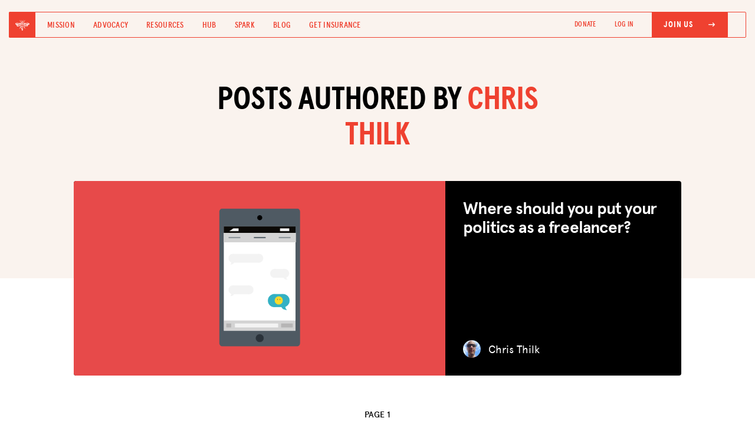

--- FILE ---
content_type: text/html; charset=utf-8
request_url: https://blog.freelancersunion.org/author/chris-thilk/
body_size: 5161
content:
<!DOCTYPE html>
<html>
<head>
        <meta charset="utf-8" />
        <meta http-equiv="X-UA-Compatible" content="IE=edge" />

        <title>Chris Thilk - Freelancers Union Blog</title>
        <meta name="description" content="" />

        <meta name="HandheldFriendly" content="True" />
        <meta name="viewport" content="width=device-width, initial-scale=1.0" />

        <meta property="fb:app_id" content="186550068147964"/>

        <link rel="shortcut icon" href="https://blog.freelancersunion.org/content/images/size/w256h256/2023/08/favicon.png">

        <link rel="stylesheet" type="text/css" href="https://use.typekit.net/qfe5pgv.css">
        <link rel='stylesheet' id='bd-bs-css' href='//cdn.jsdelivr.net/npm/bootstrap@4.6.1/dist/css/bootstrap.min.css?ver=2.0.0' media='all' />

        <link rel="stylesheet" type="text/css" href="https://blog.freelancersunion.org/assets/css/reset.css?v=b3aff15307">
        <link rel="stylesheet" type="text/css" href="https://blog.freelancersunion.org/assets/css/fu.css?v=b3aff15307" />
        <link rel="stylesheet" type="text/css" href="https://cdnjs.cloudflare.com/ajax/libs/slim-select/1.27.1/slimselect.min.css">
    <link rel='stylesheet' id='bd-fontawesome-css' href='//cdnjs.cloudflare.com/ajax/libs/font-awesome/6.0.0/css/all.min.css?ver=2.0.0' media='all' />

        <link rel='stylesheet' id='desktop-css-css' href='https://freelancersunion.org/wp-content/themes/bd-gutenberg/css/desktop.css?ver=2.0.0' media='all' />
        <link rel='stylesheet' id='tablet-css-css' href='https://freelancersunion.org/wp-content/themes/bd-gutenberg/css/tablet.css?ver=2.0.0' media='all' />
        <link rel='stylesheet' id='mobile-css-css' href='https://freelancersunion.org/wp-content/themes/bd-gutenberg/css/mobile.css?ver=2.0.0' media='all' />

        <link rel="icon" href="https://blog.freelancersunion.org/content/images/size/w256h256/2023/08/favicon.png" type="image/png">
    <link rel="canonical" href="https://blog.freelancersunion.org/author/chris-thilk/">
    <meta name="referrer" content="no-referrer-when-downgrade">
    
    <meta property="og:site_name" content="Freelancers Union Blog">
    <meta property="og:type" content="profile">
    <meta property="og:title" content="Chris Thilk - Freelancers Union Blog">
    <meta property="og:description" content="The Freelancers Union Blog is the #1 source of free information and resources for self-employed and independent workers. Stop here for expert advice, tips, and Freelancers Union news.">
    <meta property="og:url" content="https://blog.freelancersunion.org/author/chris-thilk/">
    <meta property="article:publisher" content="https://www.facebook.com/freelancersunion">
    <meta name="twitter:card" content="summary">
    <meta name="twitter:title" content="Chris Thilk - Freelancers Union Blog">
    <meta name="twitter:description" content="The Freelancers Union Blog is the #1 source of free information and resources for self-employed and independent workers. Stop here for expert advice, tips, and Freelancers Union news.">
    <meta name="twitter:url" content="https://blog.freelancersunion.org/author/chris-thilk/">
    <meta name="twitter:site" content="@freelancersu">
    
    <script type="application/ld+json">
{
    "@context": "https://schema.org",
    "@type": "Person",
    "sameAs": [],
    "name": "Chris Thilk",
    "url": "https://blog.freelancersunion.org/author/chris-thilk/",
    "mainEntityOfPage": "https://blog.freelancersunion.org/author/chris-thilk/"
}
    </script>

    <meta name="generator" content="Ghost 6.9">
    <link rel="alternate" type="application/rss+xml" title="Freelancers Union Blog" href="https://blog.freelancersunion.org/rss/">
    <script defer src="https://cdn.jsdelivr.net/ghost/portal@~2.56/umd/portal.min.js" data-i18n="true" data-ghost="https://blog.freelancersunion.org/" data-key="098d2e4d1ea4330dbe586c2d06" data-api="https://freelancersu.ghost.io/ghost/api/content/" data-locale="en" crossorigin="anonymous"></script><style id="gh-members-styles">.gh-post-upgrade-cta-content,
.gh-post-upgrade-cta {
    display: flex;
    flex-direction: column;
    align-items: center;
    font-family: -apple-system, BlinkMacSystemFont, 'Segoe UI', Roboto, Oxygen, Ubuntu, Cantarell, 'Open Sans', 'Helvetica Neue', sans-serif;
    text-align: center;
    width: 100%;
    color: #ffffff;
    font-size: 16px;
}

.gh-post-upgrade-cta-content {
    border-radius: 8px;
    padding: 40px 4vw;
}

.gh-post-upgrade-cta h2 {
    color: #ffffff;
    font-size: 28px;
    letter-spacing: -0.2px;
    margin: 0;
    padding: 0;
}

.gh-post-upgrade-cta p {
    margin: 20px 0 0;
    padding: 0;
}

.gh-post-upgrade-cta small {
    font-size: 16px;
    letter-spacing: -0.2px;
}

.gh-post-upgrade-cta a {
    color: #ffffff;
    cursor: pointer;
    font-weight: 500;
    box-shadow: none;
    text-decoration: underline;
}

.gh-post-upgrade-cta a:hover {
    color: #ffffff;
    opacity: 0.8;
    box-shadow: none;
    text-decoration: underline;
}

.gh-post-upgrade-cta a.gh-btn {
    display: block;
    background: #ffffff;
    text-decoration: none;
    margin: 28px 0 0;
    padding: 8px 18px;
    border-radius: 4px;
    font-size: 16px;
    font-weight: 600;
}

.gh-post-upgrade-cta a.gh-btn:hover {
    opacity: 0.92;
}</style>
    <script defer src="https://cdn.jsdelivr.net/ghost/sodo-search@~1.8/umd/sodo-search.min.js" data-key="098d2e4d1ea4330dbe586c2d06" data-styles="https://cdn.jsdelivr.net/ghost/sodo-search@~1.8/umd/main.css" data-sodo-search="https://freelancersu.ghost.io/" data-locale="en" crossorigin="anonymous"></script>
    
    <link href="https://blog.freelancersunion.org/webmentions/receive/" rel="webmention">
    <script defer src="/public/cards.min.js?v=b3aff15307"></script>
    <link rel="stylesheet" type="text/css" href="/public/cards.min.css?v=b3aff15307">
    <script defer src="/public/member-attribution.min.js?v=b3aff15307"></script>
    <script defer src="/public/ghost-stats.min.js?v=b3aff15307" data-stringify-payload="false" data-datasource="analytics_events" data-storage="localStorage" data-host="https://blog.freelancersunion.org/.ghost/analytics/api/v1/page_hit"  tb_site_uuid="4e48a470-19cd-4bc0-ae3f-43ed5c3bc6c8" tb_post_uuid="undefined" tb_post_type="null" tb_member_uuid="undefined" tb_member_status="undefined"></script><style>:root {--ghost-accent-color: #15171A;}</style>
    <!-- Google tag (gtag.js) -->
<script async src="https://www.googletagmanager.com/gtag/js?id=G-F9887JRJET"></script>
<script>
  window.dataLayer = window.dataLayer || [];
  function gtag(){dataLayer.push(arguments);}
  gtag('js', new Date());

  gtag('config', 'G-F9887JRJET');
</script>

        <!-- Google Analytics -->
        <script>
        (function(i,s,o,g,r,a,m){i['GoogleAnalyticsObject']=r;i[r]=i[r]||function(){
        (i[r].q=i[r].q||[]).push(arguments)},i[r].l=1*new Date();a=s.createElement(o),
        m=s.getElementsByTagName(o)[0];a.async=1;a.src=g;m.parentNode.insertBefore(a,m)
        })(window,document,'script','https://google-analytics.com/analytics.js','ga');

        ga('create', 'UA-2837144-1', 'auto');
        ga('send', 'pageview', '/blog' + window.location.pathname);

        </script>
        <!-- End Google Analytics -->
        <script src="https://google.com/recaptcha/api.js" async defer></script>
        <script src="https://cdnjs.cloudflare.com/ajax/libs/slim-select/1.27.1/slimselect.min.js"></script>
        <script src="https://cdnjs.cloudflare.com/ajax/libs/js-cookie/2.0.4/js.cookie.min.js" integrity="sha512-Nonc2AqL1+VEN+97F3n4YxucBOAL5BgqNwEVc2uUjdKOWAmzwj5ChdJQvN2KldAxkCxE4OenuJ/RL18bWxGGzA==" crossorigin="anonymous" referrerpolicy="no-referrer"></script>
        <style id="wp-custom-css">
			.logged-in-only, .fusebill-only {
                display: none
            }
            .not-logged-in {
                display: block
            }
            .fb-user-logged-in .logged-in-only, .fb-user-fusebill .fusebill-only {
                display: block !important;
            }

            .fb-user-logged-in .not-logged-in {
                display: none !important
            }
		</style>
        
</head>
<body id="view--blog" class="author-template author-chris-thilk fu-general blog">
        <script src="//code.jquery.com/jquery-1.11.2.min.js"></script>

        <div id="full-menu" class="">
  <div class="cc-center">
    <div class="container">
      <div class="row">
        <div class="col-md-12">
          <ul class="menu-items text-left">
            <li><a href="https://freelancersunion.org/mission/">Mission</a></li>
            <li><a href="https://freelancersunion.org/advocacy/">Advocacy</a></li>
            <li><a href="https://freelancersunion.org/resources/">Resources</a></li>
            <li><a href="https://freelancersunion.org/hub/">Hub</a></li>
            <li><a href="https://freelancersunion.org/spark/">Spark</a></li>
            <li><a href="https://freelancersunion.org/blog/">Blog</a></li>
            <li><a href="https://freelancersunion.org/insurance/">Get Insurance</a></li>
          </ul>
          <ul class="header-nav">
            <li><a href="https://secure.qgiv.com/for/freelancersunion-workingtoday2/" target="_blank">Donate</a></li>
            <li class="login-link not-logged-in"><a
                href="https://freelancersunion.org/login/"
                class="text-uppercase"
              >Log In</a></li>
            <li class="fu-btn-solid not-logged-in"><a
                href="https://freelancersunion.org/join/"
                class="myaccount text-uppercase"
              ><span>Join Us
                  <i class="fa-solid fa-arrow-right-long"></i></span></a></li>

            <li class="logged-in-only">
              <a href="https://freelancersunion.org/logout/" class="text-uppercase"><span>Log Out</span></a>
            </li>
            <li class="login-link manage-insurance-mobile fusebill-only"><a
                href="https://freelancersunion.org/manage-insurance/"
                class="myaccount text-uppercase"
              >Manage my Insurance <i class="fa-solid fa-arrow-up-right-from-square"></i></a></li>
            <li class="fu-btn-solid logged-in-only">
              <a href="https://freelancersunion.org/profile/" class="text-uppercase">
                <span>My Profile
                  <i class="fa-regular fa-user"></i></span></a>
            </li>
          </ul>
        </div>
      </div>
    </div>
  </div>
</div>

<header class="mobile-header">
  <a href="https://freelancersunion.org/"><img
      src="https://freelancersunion.org/wp-content/uploads/2023/01/desktop.png"
      class="img-fluid"
    /></a>
  <button id="mobile-main-menu-btn" class="menu-btn"><span class="menu-span">Menu</span></button>
</header>

<header class="desktop-header">
  <div class="container-fluid">
    <div class="row no-gutters nav-wrapper">
      <div class="col-lg-7">
        <div class="d-flex align-items-center">
          <a href="https://freelancersunion.org/" class="fu-logo-box">
            <img src="https://freelancersunion.org/wp-content/uploads/2023/05/bee.svg" class="img-fluid" />
          </a>
          <ul class="mb-0 list-inline d-flex align-items-center header-nav-nb">
            <li class="list-inline-item"><a href="https://freelancersunion.org/mission/">Mission</a></li>
            <li class="list-inline-item"><a href="https://freelancersunion.org/advocacy/">Advocacy</a></li>
            <li class="list-inline-item"><a href="https://freelancersunion.org/resources/">Resources</a></li>
            <li class="list-inline-item"><a href="https://freelancersunion.org/hub/">Hub</a></li>
            <li class="list-inline-item"><a href="https://freelancersunion.org/spark/">Spark</a></li>
            <li class="list-inline-item"><a href="https://freelancersunion.org/blog/">Blog</a></li>
            <li class="list-inline-item"><a href="https://freelancersunion.org/insurance/">Get Insurance</a></li>
          </ul>
        </div>
      </div>

      <div class="col-lg-5">
        <ul class="mb-0 px-0 d-flex align-items-center justify-content-end text-right header-nav">
          <li class="list-inline-item"><a href="https://freelancersunion.org/donate/" target="_blank">DONATE</a></li>
          <li class="list-inline-item not-logged-in"><a href="https://freelancersunion.org/login/">Log In</a></li>
          <li class="list-inline-item fu-btn-solid not-logged-in"><a href="https://freelancersunion.org/join/"><span
              >Join Us
                <i class="fa-solid fa-arrow-right-long"></i></span></a>
          </li>
          <li class="list-inline-item logged-in-only">
            <a href="https://freelancersunion.org/logout/"><span>Log Out</span></a>
          </li>
          <li class="list-inline-item manage-insurance-desktop fusebill-only"><a
              href="https://freelancersunion.org/manage-insurance/"
              target="_blank"
            >Manage my Insurance <i class="fa-solid fa-arrow-up-right-from-square"></i></a></li>
          <li class="list-inline-item fu-btn-solid logged-in-only">
            <a href="https://freelancersunion.org/profile/">
              <span>My Profile
                <i class="fa-regular fa-user"></i></span></a>
          </li>
        </ul>
      </div>
    </div>
  </div>
</header>

        <div class="body">
            
<div class="blog-hero hero">
      <div class="hero-content pb-0">
        <div class="container">
          <div class="row">
            <div class="col-lg-8 mx-auto">
              <h1 class="text-center black-red-heading text-uppercase mt-0">Posts authored by <span>Chris Thilk</span></h1>
            </div>
          </div>

          <div class="row">
            <div class="col-lg-6 mx-auto text-center">
            </div>
          </div>
        </div>
      </div>

      <div class="featured-post-wrapper ghost-fpw">
        <div class="container" style="max-width: 1060px;">
            

            <a href="/2018/10/19/where-should-you-put-your-politics-as-a-freelancer/" class="blog-post self-blank">
  <div class="post-img blog-post-img" style="background-image: url(/content/images/2018/10/Blog_AfraidtoAsk_Index-1.png);"></div>
  <div class="bp-meta-wrapper">
    <div class="post-meta">

      <span class="bp-title">Where should you put your politics as a freelancer?</span>
    </div>

      <div class="author-meta">
          <div
            class="author-image"
            style="background-image: url(https://blog.freelancersunion.org/content/images/2018/10/thilk-social-avatar.jpg);background-size: 100%"
          ></div>

        <span class="author-name">Chris Thilk</span>
      </div>
  </div>
</a>
<div class="wrapper">
    
<nav class="pagination" role="navigation">
    <div>
    </div>
    <div class="page-number">Page 1</div>
    <div>
    </div>
</nav>
</div>
        </div>
      </div>
    </div>


        </div>

        <footer>
  <div class="footer-fl-logo-wrapper">
    <div class="container">
      <div class="row">
        <div class="col-lg-2 mx-auto text-center">
          <a href="https://freelancersunion.org"><img
              src="https://freelancersunion.org/wp-content/uploads/2023/03/logo-fu-white.png"
              class="img-fluid footer-logo"
            /></a>
        </div>
      </div>
    </div>
  </div>

  <div class="container">
    <div class="row align-items-center social-join-wrapper">
      <div class="col-lg-6">
        <ul class="list-inline mb-0 px-0 footer-social">
          <li class="list-inline-item"><a href="https://facebook.com/freelancersunion/" target="_blank"><i
                class="fa-brands fa-facebook-f"
              ></i></a></li>
          <li class="list-inline-item"><a href="https://twitter.com/freelancersu/" target="_blank"><i
                class="fa-brands fa-twitter"
              ></i></a></li>
          <li class="list-inline-item"><a href="https://linkedin.com/company/freelancers-union/" target="_blank"><i
                class="fa-brands fa-linkedin-in"
              ></i></a></li>
          <li class="list-inline-item"><a href="http://instagram.com/freelancersu/" target="_blank"><i
                class="fa-brands fa-instagram"
              ></i></a></li>
          <li class="list-inline-item"><a href="https://vimeo.com/freelancersunion/" target="_blank"><i
                class="fa-brands fa-vimeo-v"
              ></i></a></li>
          <li class="list-inline-item"><a href="https://youtube.com/user/FreelancersUnion/" target="_blank"><i
                class="fa-brands fa-youtube"
              ></i></a></li>
        </ul>
      </div>

      <div class="col-lg-4 ml-auto">
        <a href="https://freelancersunion.org/join" class="black-btn-with-icon footer-join">Join for free
          <i class="fa-solid fa-arrow-right-long"></i></a>
      </div>
    </div>

    <div class="row">
      <div class="col-lg-12">
        <ul class="footer-links">
          <!--           <li><a href="#">Members Directory</a></li> -->
          <li><a href="https://freelancersunion.org/spark/">SPARK MEETUPS</a></li>
          <li><a href="https://freelancersunion.org/shop/">UNION MERCH</a></li>
          <!--           <li><a href="#">JOIN OUR TEAM</a></li> -->
          <li><a href="https://freelancersunion.org/tax-center/"> TAX CENTER</a></li>
          <li><a href="https://freelancersunion.org/press/">PRESS</a></li>
          <li><a href="https://freelancersunion.org/contact/">CONTACT US</a></li>
        </ul>
        <ul class="footer-links">
          <li><a href="https://freelancersunion.org/mission/">Mission</a></li>
          <li><a href="https://freelancersunion.org/advocacy/">Advocacy</a></li>
          <li><a href="https://freelancersunion.org/resources/">Resources</a></li>
          <li><a href="https://freelancersunion.org/hub/">The Hub</a></li>
          <li><a href="https://blog.freelancersunion.org/" target="_blank">Blog</a></li>
          <li><a href="https://freelancersunion.org/insurance/">Get Insurance</a></li>
          <li><a href="https://secure.qgiv.com/for/freelancersunion-workingtoday2/">DONATE</a></li>
        </ul>
      </div>
    </div>

    <div class="row footer-fine-links">
      <div class="col-md-6">
        <p class="copyright mb-0 foot-text">&copy;
          <script>
            document.write(new Date().getFullYear())
          </script>
          Freelancers Union. All rights reserved.</p>
      </div>

      <div class="col-md-6">
        <p class="mb-0 text-right foot-text-wrapper"><a href="/terms-of-use/" class="foot-text">TERMS OF SERVICE</a>
          <a href="/privacy-policy/" class="foot-text">PRIVACY POLICY</a></p>
      </div>
    </div>
  </div>
</footer>

<!--================================
    Responsive menu JS Start
=================================-->
<script>
  var $ = jQuery; $("#mobile-main-menu-btn").on('click', function() { $(this).toggleClass("active");
  $("#full-menu").toggleClass("open"); $("#page").toggleClass("no-scroll"); });
</script>

<!--================================
    Copy to clipboard JS Start
=================================-->

<script>
  function copyFunction(id) { /* Get the text field */ var copyText = document.getElementById(id.id);
  console.log(copyText); /* Select the text field */ copyText.select(); /* Copy the text inside the text field */
  document.execCommand("copy"); /* Alert the copied text */ $(".btn-copy-link").html("Copied!") }
</script>

        <script type="text/javascript">
    window.campaignWeights = {
        'insurance': 0,
        'life': 10,
        'disability': 0,
        'liability': 0,
        'dental': 10,
        'retirement': 0,
        'oe2017': 0,
        'oe2018': 0,
        'donate': 0,
        'freelancers-bible': 0,
        'blog-join': 0,
        'fu-app': 0,
        'oe2019': 0,
        'oe2020': 0,
        'oe2021': 50,
        'frf2020': 0,
        'dinghy': 30,
    };
</script>

        <script type="text/javascript">
            var FU_URL = "https://freelancersunion.org";
        </script>
        <script>
            var loggedUser = null
            if(Cookies.get('firebase_user_email')) {
                loggedUser = true
                $('body').addClass('fb-user-logged-in')
            }
            if(Cookies.get('wordpress_fusebill')) {
                $('body').addClass('fb-user-fusebill')
            }
        </script>

        <script src="https://maxcdn.bootstrapcdn.com/bootstrap/3.3.6/js/bootstrap.min.js" integrity="sha384-0mSbJDEHialfmuBBQP6A4Qrprq5OVfW37PRR3j5ELqxss1yVqOtnepnHVP9aJ7xS" crossorigin="anonymous"></script>
    </body>
</html>


--- FILE ---
content_type: text/css; charset=UTF-8
request_url: https://blog.freelancersunion.org/assets/css/fu.css?v=b3aff15307
body_size: 12980
content:
.section {
  padding: 75px 0;
}

.img-fluid {
  max-width: 100%;
  height: auto;
}

@media (max-width: 425px - 1px) {
  .section {
    padding: 50px 0;
  }
}

.block {
  position: relative;
  padding: 75px 0;
  background-color: transparent;
  background-position: center center;
  background-repeat: no-repeat;
  background-size: cover;
}

.block .block--label {
  position: absolute;
  top: 50%;
  left: 0;
  display: inline-block;
  padding: 3px 8px;
  font-size: 10px;
  font-weight: bold;
  line-height: 1;
  background-color: #f78363;
  color: white;
  transform-origin: 0 0;
  transform: rotate(-90deg) translateX(-50%);
  z-index: 1;
}

.block.block--off-white {
  background-color: #fafafa;
}

.block.block--peach {
  background-color: #fff9f3;
}

.block.block--grape {
  background-color: #6b7fc7;
  color: white;
}

.block.block--grape h1,
.block.block--grape h2,
.block.block--grape h3,
.block.block--grape h4,
.block.block--grape h5,
.block.block--grape h6 {
  color: white;
}

.block.block--grape a {
  color: white;
}

.block.block--mandarin {
  background-color: #f78363;
  color: white;
}

.block.block--mandarin h1,
.block.block--mandarin h2,
.block.block--mandarin h3,
.block.block--mandarin h4,
.block.block--mandarin h5,
.block.block--mandarin h6 {
  color: white;
}

.block.block--mandarin a {
  color: white;
}

.block.block--lime {
  background-color: #69d0b2;
  color: white;
}

.block.block--lime h1,
.block.block--lime h2,
.block.block--lime h3,
.block.block--lime h4,
.block.block--lime h5,
.block.block--lime h6 {
  color: white;
}

.block.block--lime a {
  color: white;
}

.block.block--hero {
  height: 480px;
}

.block.block--hero.block--hero-a .wrapper {
  position: relative;
  top: 50%;
  transform: translateY(-50%);
}

.block.block--hero.block--hero-a.mobile--background-image .block--background--mobile {
  background-image: none;
}

.block.block--hero.block--hero-a .hero--content {
  max-width: 768px;
}

.block.block--hero.block--hero-a .hero--content.hero--content--desktop {
  max-width: 1200px;
}

.block.block--hero.block--hero-a .hero--content.hero--content--tablet {
  max-width: 768px;
}

.block.block--hero.block--hero-a .hero--content.hero--content--mobile-large {
  max-width: 425px;
}

.block.block--hero.block--hero-a .hero--content.hero--content--mobile-medium {
  max-width: 375px;
}

.block.block--hero.block--hero-a .hero--content.hero--content--align-left {
  margin-right: auto;
  text-align: left;
}

.block.block--hero.block--hero-a .hero--content.hero--content--align-center {
  margin: 0 auto;
  text-align: center;
}

.block.block--hero.block--hero-a .hero--content.hero--content--align-right {
  margin-right: 0;
  margin-left: auto;
  text-align: left;
}

.block.block--hero.block--hero-a h1.highlight {
  text-transform: none;
}

.block.block--hero.block--hero-a h1.uppercase {
  text-transform: uppercase;
}

.block.block--hero.block--hero-a.hero-a--invert-heading-color h1:not(.highlight) {
  color: white;
  text-shadow: 1px 1px 1px rgba(0, 0, 0, 0.2);
}

.block.block--hero.block--hero-a.hero-a--invert-subheading-color h6 {
  color: white;
  text-shadow: 1px 1px 1px rgba(0, 0, 0, 0.2);
}

.block.block--hero.block--hero-a.hero-a--short {
  height: 360px;
}

.block.block--hero.block--hero-a h6 {
  margin: 25px 0;
  font-size: 20px;
  font-weight: semibold;
}

.block.block--hero.block--hero-a .control-group:last-child {
  margin-bottom: 0;
}

@media (max-width: 768px - 1px) {
  .block.block--hero.block--hero-a.mobile--background-color {
    background-image: none !important;
  }

  .block.block--hero.block--hero-a.mobile--fu-orange {
    background-color: #f78363;
  }

  .block.block--hero.block--hero-a.mobile--fu-grape {
    background-color: #6b7fc7;
  }

  .block.block--hero.block--hero-a.mobile--fu-lime {
    background-color: #66ccae;
  }

  .block.block--hero.block--hero-a.mobile--cream {
    background-color: #f7e7c5;
  }

  .block.block--hero.block--hero-a.mobile--blood-orange {
    background-color: #ef4a37;
  }

  .block.block--hero.block--hero-a.mobile--midnight-blue {
    background-color: #131c52;
  }

  .block.block--hero.block--hero-a.mobile--archive-yellow {
    background-color: #f3db6f;
  }

  .block.block--hero.block--hero-a.mobile--archive-blue {
    background-color: #99c1f2;
  }

  .block.block--hero.block--hero-a.mobile--archive-grapefruit {
    background-color: #ff504a;
  }

  .block.block--hero.block--hero-a.mobile--background-image {
    background-image: none !important;
  }

  .block.block--hero.block--hero-a.mobile--background-image .block--background--mobile {
    top: 0;
    right: 0;
    bottom: 0;
    left: 0;
    position: absolute;
    display: block;
    background-color: transparent;
    background-position: center center;
    background-repeat: no-repeat;
    background-size: cover;
  }

  .block.block--hero.block--hero-a h1,
  .block.block--hero.block--hero-a h4 {
    text-align: center;
  }

  .block.block--hero.block--hero-a h6 {
    font-size: 16px;
    text-align: center;
  }
}

.block.block--hero.block--hero-b {
  height: auto;
  text-align: center;
  background-image: url("../images/bg-stripes.png");
  background-repeat: repeat-x;
}

.block.block--page-menu {
  padding: 25px 0;
}

.block.block--page-menu ul {
  display: flex;
  flex-direction: row;
  justify-content: space-around;
}

.block.block--page-menu ul li {
  margin-top: 0;
  background-image: none;
}

.block.block--page-menu ul li a {
  font-weight: bold;
  text-decoration: none;
  color: inherit;
}

@media (max-width: 768px - 1px) {
  .block.block--page-menu ul {
    text-align: center;
    flex-direction: column;
  }

  .block.block--page-menu ul li {
    margin: 5px 0;
  }
}

.block.block--paragraph h2:not(:first-child),
.block.block--paragraph h3:not(:first-child),
.block.block--paragraph h4:not(:first-child) {
  margin-top: 35px;
}

.block.block--paragraph .text-center {
  text-align: center;
}

.block.block--fifty-fifty .columns {
  display: flex;
  flex-direction: row;
  justify-content: space-between;
}

.block.block--fifty-fifty .columns > div {
  flex: 1 0 0;
  margin: 0 15px;
  padding: 25px 35px;
}

.block.block--fifty-fifty .columns > div:first-child {
  margin-left: 0;
}

.block.block--fifty-fifty .columns > div:last-child {
  margin-right: 0;
}

.block.block--fifty-fifty h2:not(:first-child),
.block.block--fifty-fifty h3:not(:first-child),
.block.block--fifty-fifty h4:not(:first-child) {
  margin-top: 35px;
}

@media (max-width: 768px - 1px) {
  .block.block--fifty-fifty .columns {
    flex-direction: column;
  }

  .block.block--fifty-fifty .columns > div {
    margin: 0;
  }

  .block.block--fifty-fifty .columns > div:last-child {
    margin-top: 50px;
  }
}

.block.block--fifty-fifty--with-background {
  padding: 50px 0;
  background-position: center center;
  background-color: #6b7fc7;
}

.block.block--fifty-fifty--with-background .columns > div {
  background-color: white;
}

.block.block--full-bleed-image {
  min-height: 400px;
  background-repeat: no-repeat;
  background-size: cover;
  background-position: center center;
}

.block.block--cta {
  margin-top: 50px;
  padding: 25px 0;
  background-color: #fff9f3;
}

.block.block--cta .wrapper {
  display: flex;
  flex-direction: row;
  justify-content: space-between;
}

.block.block--cta .wrapper > div:first-child {
  margin-right: 25px;
}

.block.block--cta .wrapper > div:last-child {
  margin-left: 25px;
}

.block.block--cta .wrapper .cta--image {
  flex: 2 0 0;
  position: relative;
  margin-top: -75px;
  margin-left: -50px;
}

.block.block--cta .wrapper .cta--image > div {
  width: 100%;
  height: 100%;
  background-size: cover;
  background-position: center center;
}

.block.block--cta .wrapper .cta--text {
  flex: 3 0 0;
}

@media (max-width: 768px - 1px) {
  .block.block--cta .wrapper {
    flex-direction: column;
  }

  .block.block--cta .wrapper > div:first-child {
    margin-right: 0;
  }

  .block.block--cta .wrapper > div:last-child {
    margin-left: 0;
    margin-top: 25px;
  }

  .block.block--cta .wrapper .cta--image {
    height: 200px;
    margin-left: 0;
  }

  .block.block--cta .wrapper .cta--image > div {
    max-width: 325px;
    margin: 0 auto;
  }
}

.block.block--icon-links-list .icon-link {
  display: flex;
  flex-direction: row;
  justify-content: space-between;
  margin: 50px 0;
}

.block.block--icon-links-list .icon-link .icon-link--icon {
  flex: 0 0 auto;
  padding: 0 50px;
}

.block.block--icon-links-list .icon-link .icon-link--icon img {
  display: inline-block;
  width: 60px;
  height: 60px;
}

.block.block--icon-links-list .icon-link .icon-link--content {
  flex: 1 0 0;
}

.block.block--icon-links-list .icon-link .icon-link--content .control-group:last-child {
  margin-bottom: 0;
}

@media (max-width: 768px - 1px) {
  .block.block--icon-links-list .icon-link {
    flex-direction: column;
  }

  .block.block--icon-links-list .icon-link .icon-link--icon {
    margin: 0 auto 15px auto;
    padding: 0;
  }
}

.block.block--icon-links-grid .hgroup {
  margin-bottom: 50px;
}

.block.block--icon-links-grid .icon-links {
  display: grid;
  grid-template-columns: 1fr 1fr;
  grid-column-gap: 20px;
  grid-row-gap: 50px;
}

.block.block--icon-links-grid .icon-link {
  text-align: center;
}

.block.block--icon-links-grid .icon-link img {
  display: inline-block;
  width: 60px;
  height: 60px;
}

@media (max-width: 768px - 1px) {
  .block.block--icon-links-grid .icon-links {
    grid-template-columns: 1fr;
  }
}

.block.block--text-with-stats .wrapper {
  display: flex;
  flex-direction: row;
  justify-content: space-between;
  align-items: center;
}

.block.block--text-with-stats .wrapper .text-with-stats--text {
  flex: 1 0 0;
  margin-right: 35px;
}

.block.block--text-with-stats .wrapper .text-with-stats--stats {
  flex: 1 0 0;
  display: flex;
  flex-direction: row;
  justify-content: space-between;
  margin-left: 35px;
}

.block.block--text-with-stats .wrapper .text-with-stats--stats .text-with-stats--stat {
  flex: 1 0 0;
  margin: 0 25px;
}

.block.block--text-with-stats .wrapper .text-with-stats--stats .text-with-stats--stat:first-child {
  margin-left: 0;
}

.block.block--text-with-stats .wrapper .text-with-stats--stats .text-with-stats--stat:last-child {
  margin-right: 0;
}

.block.block--text-with-stats .wrapper .text-with-stats--stats .text-with-stats--stat .text-with-stats--stat--image {
  width: 100%;
  padding-top: 66.6%;
  background-repeat: no-repeat;
  background-size: contain;
}

@media (max-width: 768px) {
  .block.block--text-with-stats .wrapper {
    flex-direction: column;
  }

  .block.block--text-with-stats .wrapper .text-with-stats--text {
    margin-right: 0;
  }

  .block.block--text-with-stats .wrapper .text-with-stats--stats {
    flex: 1 0 auto;
    margin-top: 25px;
    margin-left: 0;
  }

  .block.block--text-with-stats .wrapper .text-with-stats--stats .text-with-stats--stat {
    padding: 0 10px;
  }

  .block.block--text-with-stats .wrapper .text-with-stats--stats .text-with-stats--stat .text-with-stats--stat--image {
    flex: 0 0 auto;
    width: 66.6%;
    padding-top: 44.4%;
    margin: 0 auto;
  }

  .block.block--text-with-stats .wrapper .text-with-stats--stats .text-with-stats--stat p {
    text-align: center;
  }
}

@media (max-width: 425px - 1px) {
  .block.block--text-with-stats .wrapper .text-with-stats--stats {
    flex-direction: column;
    margin-top: 10px;
  }

  .block.block--text-with-stats .wrapper .text-with-stats--stats .text-with-stats--stat {
    margin: 0;
    display: flex;
    flex-direction: row;
    flex: 1 0 auto;
    margin-top: 25px;
    padding: 0;
  }

  .block.block--text-with-stats .wrapper .text-with-stats--stats .text-with-stats--stat .text-with-stats--stat--image {
    flex: 0 0 auto;
    width: 33.3%;
    padding-top: 22.2%;
  }

  .block.block--text-with-stats .wrapper .text-with-stats--stats .text-with-stats--stat p {
    flex: 1 0 0;
    margin-left: 35px;
    text-align: left;
  }
}

.block.block--cards h1.text-align {
  text-align: center;
}

.block.block--signup {
  text-align: center;
  background-color: #6b7fc7;
  color: white;
}

.block.block--signup h1,
.block.block--signup h2,
.block.block--signup h3,
.block.block--signup h4,
.block.block--signup h5,
.block.block--signup h6 {
  color: white;
}

.block.block--signup a {
  color: white;
}

@media (max-width: 768px - 1px) {
  .block.block--signup .control-groups--inline {
    margin: 0;
    flex-direction: column;
  }

  .block.block--signup .control-group {
    margin: 5px 0;
  }
}

.block.block--callout {
  background-color: #f5ea89;
}

.block.block--callout .callout--content.callout--content--desktop {
  max-width: 425px;
}

.block.block--callout .callout--content.callout--content--tablet {
  max-width: 768px;
}

.block.block--callout .callout--content.callout--content--mobile-large {
  max-width: 425px;
}

.block.block--callout .callout--content.callout--content--mobile-medium {
  max-width: 375px;
}

.block.block--callout .callout--content.callout--content--align-left {
  margin-right: auto;
  text-align: left;
}

.block.block--callout .callout--content.callout--content--align-center {
  margin: 0 auto;
  text-align: center;
}

.block.block--callout .callout--content.callout--content--align-right {
  margin-left: auto;
  text-align: right;
}

.block.block--highlight .highlight {
  position: relative;
  display: flex;
  flex-direction: row;
  justify-content: space-between;
  align-items: center;
  padding: 25px;
  background-color: #fff9f3;
}

.block.block--highlight .highlight:before {
  content: "";
  display: block;
  position: absolute;
  bottom: -6px;
  right: -6px;
  top: 10px;
  width: 200px;
  background-image: repeating-linear-gradient(45deg, transparent, transparent 3px, #f78363 3px, #f78363 6px);
  background-repeat: repeat;
  z-index: -1;
  opacity: 0.4;
}

.block.block--highlight .highlight .highlight--image {
  flex: 0 0 auto;
  margin: 0 25px;
}

.block.block--highlight .highlight .highlight--content {
  flex: 1 0 0;
  margin: 0 25px;
}

@media (max-width: 768px - 1px) {
  .block.block--highlight .highlight {
    flex-direction: column;
  }

  .block.block--highlight .highlight .highlight--image {
    margin-bottom: 10px;
  }

  .block.block--highlight .highlight .highlight--content {
    margin: 0;
  }
}

.block.block--image-with-text .wrapper {
  display: flex;
  flex-direction: row;
  justify-content: space-between;
  align-items: center;
}

.block.block--image-with-text .image-with-text--image {
  flex: 0 0 auto;
  margin-right: 100px;
}

.block.block--image-with-text .image-with-text--image .image-placeholder,
.block.block--image-with-text .image-with-text--image img {
  max-width: 250px;
}

.block.block--image-with-text .image-with-text--image .image-placeholder {
  background-color: #e6eaed;
  width: 250px;
  height: 250px;
}

.block.block--image-with-text .image-with-text--text {
  flex: 1 0 0;
  width: 100%;
}

.block.block--image-with-text .image-with-text--text h2,
.block.block--image-with-text .image-with-text--text h3,
.block.block--image-with-text .image-with-text--text h4 {
  margin-top: 0;
}

.block.block--image-with-text .image-with-text--text .control-group {
  margin-bottom: 0;
}

.block.block--image-with-text.block--image-with-text--small .image-with-text--image img {
  max-width: 150px;
}

.block.block--image-with-text.block--image-with-text--small .image-with-text--image .image-placeholder {
  width: 150px;
  height: 150px;
}

.block.block--image-with-text.block--image-with-text--reverse .wrapper {
  flex-direction: row-reverse;
}

.block.block--image-with-text.block--image-with-text--reverse .image-with-text--image {
  margin-right: 0;
  margin-left: 100px;
}

.block.block--image-with-text.block--image-with-text--mask-image .image-with-text--image .image-placeholder,
.block.block--image-with-text.block--image-with-text--mask-image .image-with-text--image img {
  border-radius: 50%;
}

@media (max-width: 768px - 1px) {
  .block.block--image-with-text .wrapper {
    flex-direction: column;
  }

  .block.block--image-with-text .image-with-text--image {
    margin-right: 0;
    margin-bottom: 25px;
  }

  .block.block--image-with-text.block--image-with-text--reverse .wrapper {
    flex-direction: column;
  }

  .block.block--image-with-text.block--image-with-text--reverse .image-with-text--image {
    margin-left: 0;
  }
}

.block.block--staggered-image-with-text {
  padding: 75px 0;
}

.block.block--staggered-image-with-text .wrapper {
  display: flex;
  flex-direction: row;
  justify-content: flex-start;
  align-items: flex-start;
}

.block.block--staggered-image-with-text .staggered-image-with-text--image {
  position: relative;
  flex: 0 0 auto;
  margin-right: 50px;
}

.block.block--staggered-image-with-text .staggered-image-with-text--image .image-placeholder,
.block.block--staggered-image-with-text .staggered-image-with-text--image img {
  display: block;
  max-width: 250px;
  box-shadow: 0 0 8px 0 rgba(0, 0, 0, 0.15);
}

.block.block--staggered-image-with-text .staggered-image-with-text--image:before {
  content: "";
  display: block;
  position: absolute;
  right: -8px;
  bottom: -8px;
  width: 200px;
  height: 200px;
  background-image: repeating-linear-gradient(45deg, transparent, transparent 3px, #f78363 3px, #f78363 5px);
  background-repeat: repeat;
  z-index: -1;
  opacity: 0.4;
}

.block.block--staggered-image-with-text .staggered-image-with-text--text {
  position: relative;
  flex: 1 0 0;
  max-width: 480px;
}

.block.block--staggered-image-with-text .staggered-image-with-text--text h4 {
  margin-left: -150px;
  text-transform: none;
}

.block.block--staggered-image-with-text.staggered--offset .wrapper {
  position: relative;
  max-width: 1400px;
}

.block.block--staggered-image-with-text.staggered--right .wrapper {
  flex-direction: row-reverse;
  position: relative;
  max-width: 1400px;
}

.block.block--staggered-image-with-text.staggered--right .staggered-image-with-text--image {
  margin-left: 50px;
  margin-right: 0;
}

.block.block--staggered-image-with-text.staggered--right .staggered-image-with-text--text {
  text-align: right;
}

.block.block--staggered-image-with-text.staggered--right .staggered-image-with-text--text h4 {
  margin-left: 0;
  margin-right: -150px;
}

@media (max-width: 768px - 1px) {
  .block.block--staggered-image-with-text .wrapper,
  .block.block--staggered-image-with-text.staggered--left .wrapper,
  .block.block--staggered-image-with-text.staggered--right .wrapper {
    flex-direction: column;
    align-items: center;
  }

  .block.block--staggered-image-with-text .staggered-image-with-text--image,
  .block.block--staggered-image-with-text.staggered--left .staggered-image-with-text--image,
  .block.block--staggered-image-with-text.staggered--right .staggered-image-with-text--image {
    margin-left: 0;
    margin-right: 0;
  }

  .block.block--staggered-image-with-text .staggered-image-with-text--text,
  .block.block--staggered-image-with-text.staggered--left .staggered-image-with-text--text,
  .block.block--staggered-image-with-text.staggered--right .staggered-image-with-text--text {
    max-width: none;
    text-align: left;
  }

  .block.block--staggered-image-with-text .staggered-image-with-text--text h4,
  .block.block--staggered-image-with-text.staggered--left .staggered-image-with-text--text h4,
  .block.block--staggered-image-with-text.staggered--right .staggered-image-with-text--text h4 {
    margin: 25px 0;
    text-align: center;
  }
}

.block.block--disclaimer {
  padding: 50px 0;
  font-size: 11px;
  background-color: #fafafa;
  color: #8795a1;
}

.block.block--disclaimer h6 {
  font-size: 11px;
}

.block.block--benefits-summary {
  padding: 25px 0;
}

.block.block--benefits-summary .wrapper {
  display: flex;
  flex-direction: row;
  justify-content: space-between;
  align-items: center;
}

.block.block--benefits-summary .wrapper > div:first-child {
  flex: 1 0 0;
  padding: 0 25px;
  text-align: center;
}

.block.block--benefits-summary .wrapper > div:first-child h3 {
  line-height: 1.2;
  text-transform: uppercase;
  color: #697580;
}

.block.block--benefits-summary .wrapper > div:last-child {
  flex: 3 0 0;
}

.block.block--benefits-summary .wrapper > div:last-child ul li {
  padding-left: 35px;
  background-image: url("../images/icon-check-badge.svg");
  background-position: 0 0;
}

@media (max-width: 768px - 1px) {
  .block.block--benefits-summary .wrapper {
    flex-direction: column;
  }

  .block.block--benefits-summary .wrapper > div:first-child {
    margin-bottom: 10px;
    padding: 0;
  }

  .block.block--benefits-summary .wrapper > div:first-child h3 {
    font-size: 18px;
  }
}

.block.block--spark-events .hgroup {
  margin: 0 auto;
  margin-bottom: 25px;
  max-width: 768px;
  text-align: center;
}

.block.block--disability-insurance-pricing .hgroup {
  margin: 0 auto;
  margin-bottom: 25px;
  max-width: 768px;
  text-align: center;
}

.block.block--disability-insurance-pricing .table--disability-insurance-pricing {
  text-align: right;
  display: none;
}

.block.block--disability-insurance-pricing .table--disability-insurance-pricing th:first-child {
  text-align: left;
  max-width: 100px;
}

.block.block--disability-insurance-pricing .table--disability-insurance-pricing.active {
  display: table;
}

.block.block--term-life-insurance-pricing .hgroup {
  margin: 0 auto;
  margin-bottom: 25px;
  max-width: 768px;
  text-align: center;
}

.block.block--term-life-insurance-pricing .term-life-insurance-pricing--content {
  display: none;
}

.block.block--term-life-insurance-pricing .term-life-insurance-pricing--content.active {
  display: block;
}

.block.block--term-life-insurance-pricing .table--term-life-insurance-pricing {
  text-align: right;
}

.block.block--term-life-insurance-pricing .table--term-life-insurance-pricing th:first-child {
  text-align: left;
  max-width: 100px;
}

.block.block--network-hospitals-comparison .hgroup {
  margin: 0 auto;
  margin-bottom: 25px;
  max-width: 768px;
  text-align: center;
}

.block.block--network-hospitals-comparison .table--network--brooklyn th:nth-child(1),
.block.block--network-hospitals-comparison .table--network--manhattan th:nth-child(1),
.block.block--network-hospitals-comparison .table--network--long-island th:nth-child(1),
.block.block--network-hospitals-comparison .table--network--brooklyn td:nth-child(1),
.block.block--network-hospitals-comparison .table--network--manhattan td:nth-child(1),
.block.block--network-hospitals-comparison .table--network--long-island td:nth-child(1) {
  width: 40%;
  text-align: left;
}

.block.block--network-hospitals-comparison .table--network--brooklyn th:nth-child(2),
.block.block--network-hospitals-comparison .table--network--manhattan th:nth-child(2),
.block.block--network-hospitals-comparison .table--network--long-island th:nth-child(2),
.block.block--network-hospitals-comparison .table--network--brooklyn td:nth-child(2),
.block.block--network-hospitals-comparison .table--network--manhattan td:nth-child(2),
.block.block--network-hospitals-comparison .table--network--long-island td:nth-child(2) {
  width: 30%;
  text-align: center;
}

.block.block--network-hospitals-comparison .table--network--brooklyn th:nth-child(3),
.block.block--network-hospitals-comparison .table--network--manhattan th:nth-child(3),
.block.block--network-hospitals-comparison .table--network--long-island th:nth-child(3),
.block.block--network-hospitals-comparison .table--network--brooklyn td:nth-child(3),
.block.block--network-hospitals-comparison .table--network--manhattan td:nth-child(3),
.block.block--network-hospitals-comparison .table--network--long-island td:nth-child(3) {
  width: 30%;
  text-align: center;
}

.block.block--network-hospitals-comparison .footnote {
  margin: 0 auto;
  margin-top: 50px;
  max-width: 768px;
  font-size: 12px;
  text-align: center;
  color: #697580;
}

@media (max-width: 768px - 1px) {
  .block .button {
    width: 100%;
  }
}

@media (max-width: 425px - 1px) {
  .block {
    padding: 50px 0;
  }
}

.block--white + .block--white {
  padding-top: 0;
}

.button {
  -webkit-appearance: none;
  -webkit-border-radius: 0;
  display: inline-block;
  min-width: 200px;
  margin: 5px 0;
  padding: 12px 30px;
  border: 1px solid transparent;
  border-radius: 3px;
  vertical-align: middle;
  font-family: benton-sans, sans-serif;
  font-size: 14px;
  font-weight: bold;
  line-height: 20px;
  text-align: center;
  text-decoration: none;
  background-color: #ccc;
  box-shadow: 2px 2px 2px 0 rgba(0, 0, 0, 0.1);
  color: white;
  cursor: pointer;
  outline: none;
  transition: all 200ms ease;
}

.button:hover {
  background-color: #aaa;
}

.button.button--primary {
  background-color: #f78363;
}

.button.button--primary:hover {
  background-color: #f55c32;
  color: white;
}

.button.button--primary a {
  color: white;
  text-decoration: none;
}

.button.button--secondary {
  background-color: #6b7fc7;
}

.button.button--secondary:hover {
  background-color: #465fb9;
  color: white;
}

.button.button--secondary a {
  color: white;
  text-decoration: none;
}

.button.button--lime {
  background-color: #69d0b2;
}

.button.button--lime:hover {
  background-color: #69d0b2;
  color: white;
}

.button.button--white {
  background-color: white;
  color: #6b7fc7;
}

.button.button--white:hover {
  background-color: white;
  color: #6b7fc7;
}

.button.button--outline {
  background-color: transparent;
  box-shadow: none;
}

.button.button--outline.button--primary {
  border-color: #f78363;
  color: #f78363;
}

.button.button--outline.button--primary:hover {
  border-color: #e83c0c;
  color: #e83c0c;
  background-color: transparent;
}

.button.button--outline.button--secondary {
  border-color: #6b7fc7;
  color: #6b7fc7;
}

.button.button--outline.button--secondary:hover {
  border-color: #384c94;
  color: #384c94;
  background-color: transparent;
}

.button.button--outline.button--white {
  border-color: white;
  color: white;
}

.button.button--outline.button--white:hover {
  background-color: transparent;
}

.button.button--small {
  padding: 6px 16px;
}

.table-wrapper {
  width: 100%;
  overflow-x: scroll;
}

table {
  width: 100%;
}

table th {
  font-weight: bold;
}

table td,
table th {
  padding: 5px 10px;
}

table thead th {
  border-bottom: 1px solid #e6eaed;
}

table tbody tr:nth-child(2n) th,
table tbody tr:nth-child(2n) td {
  background-color: #fff9f3;
}

.swatch-group {
  display: inline-block;
  margin: 25px 0;
  margin-right: 25px;
}

.swatch-group:last-child {
  margin-right: 0;
}

.swatch-group .swatch {
  width: 96px;
  height: 96px;
  border-radius: 3px;
  background-color: #fafafa;
}

.swatch-group .swatch.swatch--mandarin {
  background-color: #f78363;
}

.swatch-group .swatch.swatch--grape {
  background-color: #6b7fc7;
}

.swatch-group .swatch.swatch--blueberry {
  background-color: #6598d6;
}

.swatch-group .swatch.swatch--lemon {
  background-color: #f5ea89;
}

.swatch-group .swatch.swatch--lime {
  background-color: #69d0b2;
}

.swatch-group .swatch.swatch--peach {
  background-color: #fff9f3;
}

.swatch-group .swatch.swatch--midnight {
  background-color: #202529;
}

.swatch-group .swatch.swatch--charcoal {
  background-color: #3d4347;
}

.swatch-group .swatch.swatch--slate {
  background-color: #4f5a63;
}

.swatch-group .swatch.swatch--pewter {
  background-color: #697580;
}

.swatch-group .swatch.swatch--gray {
  background-color: #8795a1;
}

.swatch-group .swatch.swatch--light-gray {
  background-color: #a4acb3;
}

.swatch-group .swatch.swatch--lighter-gray {
  background-color: #c7ccd1;
}

.swatch-group .swatch.swatch--lightest-gray {
  background-color: #e6eaed;
}

.swatch-group .swatch.swatch--off-white {
  background-color: #fafafa;
}

.swatch-group .swatch--label {
  margin-top: 10px;
  font-weight: bold;
  line-height: 1.2;
}

.cards {
  margin: 25px 0;
  display: flex;
  flex-direction: row;
  justify-content: space-evenly;
}

@media (max-width: 768px - 1px) {
  .cards {
    flex-direction: column;
  }
}

.card {
  padding: 35px 50px;
  border-radius: 5px;
  background-color: white;
  box-shadow: 0 0 15px 0 rgba(0, 0, 0, 0.15);
}

@media (max-width: 425px - 1px) {
  .card {
    padding: 25px;
  }
}

.flat-card {
  flex: 1 0 0;
  display: flex;
  flex-direction: column;
  justify-content: space-between;
  max-width: 33.33%;
  margin: 0 10px;
  padding: 4px;
  border-radius: 3px;
  text-decoration: none;
  background-color: white;
  box-shadow: 0 0 15px 0 rgba(0, 0, 0, 0.15);
  overflow: hidden;
  color: inherit;
}

.flat-card:first-child {
  margin-left: 0;
}

.flat-card:last-child {
  margin-right: 0;
}

.flat-card .flat-card--image {
  flex: 0 0 auto;
  display: flex;
  flex-direction: column;
  justify-content: space-around;
  position: relative;
  padding-top: 66.65%;
  text-align: center;
  background-color: #f78363;
  background-position: center center;
  background-size: cover;
  color: white;
}

.flat-card .flat-card--image h4.highlight {
  position: absolute;
  top: 50%;
  left: 50%;
  width: 100%;
  margin: 0;
  transform: translateX(-50%) translateY(-50%);
  text-transform: none;
}

.flat-card .flat-card--image h4.highlight span {
  background-color: rgba(0, 0, 0, 0.7);
  box-shadow: 0 0 0 5px rgba(0, 0, 0, 0.7);
}

.flat-card .flat-card--body {
  flex: 1 0 auto;
  display: flex;
  flex-direction: column;
  justify-content: space-between;
  padding: 25px;
  text-align: center;
}

.flat-card .flat-card--body .button {
  margin-top: 15px;
  min-width: 100%;
  padding-left: 5px;
  padding-right: 5px;
}

@media (max-width: 1200px - 1px) {
  .flat-card .flat-card--image h3.highlight {
    font-size: 24px;
  }
}

@media (max-width: 768px - 1px) {
  .flat-card {
    flex: 1 0 auto;
    margin: 10px 0;
    max-width: none;
  }

  .flat-card .flat-card--image h3.highlight {
    font-size: 36px;
  }
}

.borderless-card {
  flex: 1 0 0;
  display: flex;
  flex-direction: column;
  justify-content: space-between;
  max-width: 33.33%;
  margin: 0 10px;
  padding: 25px;
  border-radius: 3px;
  text-decoration: none;
  background-color: white;
  overflow: hidden;
  color: inherit;
}

.borderless-card:first-child {
  margin-left: 0;
}

.borderless-card:last-child {
  margin-right: 0;
}

.borderless-card .borderless-card--image {
  flex: 0 0 auto;
  display: flex;
  flex-direction: column;
  justify-content: space-around;
  position: relative;
  padding-top: 66.6%;
  text-align: center;
  background-color: #f78363;
  background-position: center center;
  background-size: cover;
  color: white;
}

.borderless-card .borderless-card--body {
  flex: 1 0 auto;
  display: flex;
  flex-direction: column;
  padding-top: 10px;
  font-size: 16px;
  justify-content: space-between;
  text-align: center;
}

@media (max-width: 768px - 1px) {
  .borderless-card {
    flex: 1 0 auto;
    margin: 10px 0;
    max-width: none;
  }
}

.resource-cards {
  margin: 25px 0;
  display: grid;
  grid-template-columns: 1fr 1fr 1fr;
  grid-column-gap: 20px;
  grid-row-gap: 20px;
}

@media (max-width: 768px) {
  .resource-cards {
    grid-template-columns: 1fr 1fr;
  }
}

@media (max-width: 375px) {
  .resource-cards {
    grid-template-columns: 1fr;
  }
}

.resource-card {
  display: none;
  position: relative;
  padding: 20px;
  flex-direction: column;
  justify-content: space-between;
  text-decoration: none;
  overflow: hidden;
  color: inherit;
}

.resource-card.active {
  display: block;
}

.resource-card:before {
  content: "";
  position: absolute;
  top: 75px;
  left: 0;
  right: 0;
  bottom: 0;
  border: 1px solid #e6eaed;
  border-radius: 3px;
  opacity: 0;
  transition: all 400ms ease;
}

.resource-card .resource-card--image {
  flex: 0 0 auto;
  position: relative;
  height: 150px;
  text-align: center;
  padding: 25px;
  background-position: center center;
  background-size: cover;
  background-color: white;
  color: white;
  transition: all 400ms ease;
}

.resource-card .resource-card--body {
  flex: 1 0 0;
  margin-top: 10px;
}

.resource-card .resource-card--body .resource-card--category {
  font-size: 12px;
  color: #8795a1;
}

.resource-card:hover:before {
  opacity: 1;
}

.resource-card:hover .resource-card--image {
  box-shadow: 0 0 15px 0 rgba(0, 0, 0, 0.1);
}

.discount-cards {
  margin: 25px 0;
  display: grid;
  grid-template-columns: 1fr 1fr 1fr 1fr;
  grid-column-gap: 20px;
  grid-row-gap: 20px;
}

@media (max-width: 960px) {
  .discount-cards {
    grid-template-columns: 1fr 1fr;
  }
}

@media (max-width: 425px) {
  .discount-cards {
    grid-template-columns: 1fr;
  }
}

.discount-card {
  display: none;
  position: relative;
  padding: 5px;
  flex-direction: column;
  justify-content: space-between;
  text-decoration: none;
  border-radius: 3px;
  box-shadow: 0 0 15px 0 rgba(0, 0, 0, 0.1);
  background: white;
  color: inherit;
  transition: box-shadow 400ms ease;
}

.discount-card.active {
  display: block;
}

.discount-card:hover {
  box-shadow: 0 0 15px 0 rgba(0, 0, 0, 0.2);
}

.discount-card.featured::after {
  content: "";
  display: block;
  width: 20px;
  height: 27px;
  position: absolute;
  top: 10px;
  right: 10px;
  background-image: url("../images/icon-featured.svg");
  background-repeat: no-repeat;
}

.discount-card:first-child {
  grid-column: auto / span 2;
}

.discount-card .discount-card--image {
  height: 100px;
  margin: 35px 25px;
  background-size: contain;
  background-position: center center;
  background-repeat: no-repeat;
}

.discount-card .discount-card--body {
  flex: 1 0 0;
  margin-top: 10px;
  padding: 25px 20px;
  border-top: 1px solid #e6eaed;
  text-align: center;
}

.discount-card .discount-card--body .discount-card--company-name {
  font-size: 12px;
  color: #a4acb3;
}

.discount-card .discount-card--body h5 {
  margin: 5px 0;
}

.discount-card .discount-card--body h6 {
  line-height: 1.4;
}

@media (max-width: 425px) {
  .discount-card:first-child {
    grid-column: auto;
  }
}

.related-discount-cards .discount-card {
  display: block;
}

.related-discount-cards .discount-card:first-child {
  grid-column: auto;
}

.event-cards {
  margin: 25px 0;
  display: grid;
  grid-template-columns: 1fr 1fr 1fr 1fr;
  grid-column-gap: 20px;
  grid-row-gap: 25px;
}

@media (max-width: 768px) {
  .event-cards {
    grid-template-columns: 1fr 1fr;
  }
}

@media (max-width: 375px) {
  .event-cards {
    grid-template-columns: 1fr;
  }
}

.event-card {
  display: flex;
  flex-direction: column;
  justify-content: space-between;
  border-radius: 3px;
  padding: 5px;
  text-decoration: none;
  overflow: hidden;
  color: inherit;
  background-color: white;
  box-shadow: 0 0 15px 0 rgba(0, 0, 0, 0.15);
}

.event-card .event-card--image {
  flex: 0 0 auto;
  position: relative;
  height: 100px;
  text-align: center;
  background-color: #f78363;
  background-position: center center;
  background-size: cover;
  border-radius: 3px;
  color: white;
}

.event-card .event-card--body {
  flex: 1 0 0;
  padding: 10px;
}

.event-card .event-card--body h4 {
  font-size: 20px;
  margin: 10px 0;
  line-height: 1.2;
}

.event-card .event-card--body .event-card--venue {
  font-size: 11px;
  color: #697580;
}

.event-card .event-card--body .event-card--date {
  font-size: 11px;
  color: #697580;
}

.event-card .event-card--body .event-card--type {
  margin: 10px 0;
  font-size: 10px;
  font-weight: bold;
  text-transform: uppercase;
  color: #697580;
}

.event-card .event-card--action {
  flex: 0 0 0;
  padding: 10px;
}

.event-card .event-card--action .button {
  width: 100%;
  min-width: 0;
}

.event-cards.event-cards--hub {
  grid-template-columns: 1fr 1fr 1fr;
}

@media (max-width: 768px) {
  .event-cards.event-cards--hub {
    grid-template-columns: 1fr 1fr;
  }
}

@media (max-width: 425px) {
  .event-cards.event-cards--hub {
    grid-template-columns: 1fr;
  }
}

.event-cards.event-cards--hub .event-card .event-card--image {
  height: 150px;
}

.event-cards.event-cards--hub .event-card .event-card--date {
  padding-bottom: 10px;
  border-bottom: 1px solid #e6eaed;
}

.plan-cards {
  display: flex;
  flex-direction: row;
  justify-content: space-evenly;
}

.plan-cards.plan-cards--reverse {
  flex-direction: row-reverse;
}

.plan-cards .iframe-with-text {
  margin: 0 50px;
}

.plan-cards > div {
  flex: 1 0 0;
  margin: 0 25px;
  max-width: 400px;
}

@media (max-width: 768px - 1px) {
  .plan-cards {
    flex-direction: column;
  }

  .plan-cards > div {
    max-width: none;
    margin: 25px 0;
  }
}

.plan-card {
  flex: 1 0 auto;
  display: flex;
  flex-direction: column;
  justify-content: space-between;
  width: 100%;
  border-radius: 3px;
  overflow: hidden;
  background-color: #fafafa;
  box-shadow: 0 0 15px 0 rgba(0, 0, 0, 0.15);
}

.plan-card .plan-card--header {
  padding: 25px 10px;
  text-align: center;
  background-color: #6b7fc7;
}

.plan-card .plan-card--header .plan-card--logo {
  display: inline-block;
  width: 100%;
  height: 20px;
  background-size: contain;
  background-repeat: no-repeat;
  background-position: center center;
}

.plan-card .plan-card--header h4 {
  font-size: 20px;
  color: white;
}

.plan-card .plan-card--header a {
  color: #c7ccd1;
}

.plan-card.plan-card--oscar .plan-card--logo {
  background-image: url("../images/logo-oscar.svg");
}

.plan-card.plan-card--emblem-health .plan-card--logo {
  background-image: url("../images/logo-emblem-health.svg");
}

.plan-card .plan-card--body {
  padding: 25px;
}

.plan-card .plan-card--footer {
  padding: 25px;
  background-color: white;
}

.plan-card .plan-card--footer .plan-card--price {
  font-size: 32px;
  font-weight: bold;
  text-align: center;
  color: #4f5a63;
  font-family: aktiv-grotesk, sans-serif;
}

.plan-card .plan-card--footer .plan-card--price .currency {
  position: relative;
  top: -12px;
  font-size: 16px;
  font-weight: normal;
  color: #a4acb3;
}

.plan-card .plan-card--footer .plan-card--price .frequency {
  position: relative;
  font-size: 20px;
  font-weight: normal;
  color: #a4acb3;
}

.plan-card .plan-card--footer .plan-card--price .em-dash {
  position: relative;
  margin: 0 5px;
  font-size: 20px;
  font-weight: normal;
  color: #c7ccd1;
}

.plan-card .plan-card--footer .plan-card--price-disclaimer {
  height: 20px;
  font-size: 12px;
  line-height: 20px;
  text-align: center;
  color: #a4acb3;
}

.plan-card .plan-card--footer .control-group--submit {
  margin-bottom: 0;
}

.plan-card .plan-card--footer .control-group--submit .button {
  width: 100%;
}

.plan-card.plan-card--oscar .plan-card--header {
  background-color: #071fd4;
}

.plan-card.plan-card--oscar .button {
  background-color: #071fd4;
}

.plan-card.plan-card--oscar .button:hover {
  background-color: #1731f7;
}

.plan-card.plan-card--oscar .plan-card--body a {
  color: #071fd4;
}

.plan-card.plan-card--emblem-health .plan-card--header {
  background-color: #40126e;
}

.plan-card.plan-card--emblem-health .button {
  background-color: #40126e;
}

.plan-card.plan-card--emblem-health .button:hover {
  background-color: #59199a;
}

.plan-card.plan-card--emblem-health .plan-card--body a {
  color: #40126e;
}

.carrier-contact {
  margin: 20px;
  text-align: center;
}

.carrier-contact .carrier-contact--telephone-number tel {
  font-size: 28px;
  font-weight: bold;
  font-family: benton-sans-condensed, sans-serif;
  border-bottom: 2px solid #f78363;
}

.press-mentions {
  display: grid;
  grid-template-columns: 1fr 1fr 1fr;
  grid-column-gap: 75px;
  grid-row-gap: 75px;
}

@media (max-width: 768px) {
  .press-mentions {
    grid-template-columns: 1fr 1fr;
  }
}

@media (max-width: 375px) {
  .press-mentions {
    grid-template-columns: 1fr;
  }
}

.press-mention {
  margin: 25px 0;
}

.press-mention .press-mention--logo {
  margin: 20px 0;
  height: 100px;
  background-position: center center;
  background-repeat: no-repeat;
  background-size: contain;
}

.press-mention .hgroup .press-mention--date-author {
  font-size: 12px;
  color: #4f5a63;
}

.tabs {
  margin-bottom: 25px;
}

.tabs .tab {
  display: inline-block;
  margin: 0 5px;
  padding: 10px;
  border-bottom: 3px solid #c7ccd1;
  font-family: benton-sans-condensed, sans-serif;
  font-size: 27px;
  font-weight: bold;
  cursor: pointer;
  transition: all 200ms ease;
}

.tabs .tab small {
  font-size: 18px;
  font-weight: normal;
  color: #8795a1;
}

.tabs .tab:hover {
  border-bottom-color: #f78363;
}

.tabs .tab.active {
  color: #f78363;
  border-bottom-color: #f78363;
}

.tabs .tab.active small {
  color: #f9aa94;
}

.tabs .tabs--select {
  display: none;
}

@media (max-width: 1200px - 1px) {
  .tabs .tab {
    font-size: 24px;
  }

  .tabs .tab small {
    font-size: 16px;
  }
}

@media (max-width: 768px - 1px) {
  .tabs .tab {
    display: none;
  }

  .tabs .tabs--select {
    display: block;
  }
}

.modal {
  display: block;
  position: fixed;
  top: 0;
  right: 0;
  bottom: 0;
  left: 0;
  visibility: hidden;
  padding: 50px 25px;
  z-index: 1000;
  overflow: scroll;
  text-align: center;
  -webkit-overflow-scrolling: touch;
}

.modal .modal--overlay {
  display: block;
  position: fixed;
  top: 0;
  right: 0;
  bottom: 0;
  left: 0;
  background-color: rgba(47, 50, 61, 0.6);
  opacity: 0;
  transition: all 200ms ease 100ms;
}

.modal .modal--dialog {
  display: inline-block;
  position: relative;
  max-width: 650px;
  margin: 0 auto;
  border-radius: 6px;
  opacity: 0;
  background-color: white;
  box-shadow: 0 0 15px 0 rgba(0, 0, 0, 0.15);
  transform: translateY(-60%);
  transition: all 200ms ease;
}

.modal .modal--dialog:before {
  content: "";
  position: absolute;
  top: 0;
  left: 0;
  right: 0;
  height: 10px;
  border-radius: 6px 6px 0 0;
  background-color: #f78363;
  z-index: 1;
}

.modal .modal--dialog:after {
  content: "";
  position: absolute;
  top: 4px;
  left: 0;
  right: 0;
  height: 6px;
  border-radius: 6px 6px 0 0;
  background-color: white;
  z-index: 2;
}

.modal .modal--dialog .modal--wrapper {
  padding: 50px;
}

.modal .modal--dialog .modal--wrapper .control-group--submit {
  display: flex;
  flex-direction: row;
  justify-content: space-between;
}

.modal .modal--dialog .modal--close {
  position: absolute;
  top: 20px;
  right: 20px;
  width: 24px;
  height: 24px;
  opacity: 1;
  cursor: pointer;
}

.modal .modal--dialog .modal--close:before,
.modal .modal--dialog .modal--close:after {
  position: absolute;
  content: " ";
  height: 15px;
  width: 2px;
  background-color: #697580;
}

.modal .modal--dialog .modal--close:before {
  transform: rotate(45deg);
}

.modal .modal--dialog .modal--close:after {
  transform: rotate(-45deg);
}

.modal .modal--dialog .modal--close:hover:before,
.modal .modal--dialog .modal--close:hover:after {
  background-color: #4f5a63;
}

.modal.active {
  visibility: visible;
}

.modal.active .modal--overlay {
  opacity: 1;
  transition: all 200ms ease;
}

.modal.active .modal--dialog {
  opacity: 1;
  transform: translateY(0);
  transition: all 200ms ease 100ms;
}

@media (max-width: 767px) {
  .modal .modal--dialog .modal--wrapper {
    padding: 50px 25px;
  }

  .modal .modal--dialog .modal--wrapper .text-align-center {
    font-size: 14px;
  }

  .modal .modal--dialog .modal--wrapper .control-group--submit {
    flex-direction: column-reverse;
  }

  .modal .modal--dialog .modal--wrapper h2 {
    font-size: 24px;
  }

  .modal .modal--dialog .modal--wrapper h4 {
    font-size: 20px;
  }

  .modal .modal--dialog .modal--wrapper p {
    margin: 15px 0;
    font-size: 12px;
  }
}

.testimonials {
  position: relative;
}

.testimonials .testimonials--nav {
  position: absolute;
  top: 50%;
  left: 0;
  transform: translateY(-50%);
}

.testimonials .testimonials--nav ul li {
  margin: 25px 0;
  padding: 0;
  background: none;
}

.testimonials .testimonials--nav ul li a {
  position: relative;
  display: block;
  width: 8px;
  height: 8px;
  border-radius: 50%;
  background-color: #f78363;
  cursor: pointer;
}

.testimonials .testimonials--nav ul li a:before {
  content: "";
  display: none;
  position: absolute;
  top: 50%;
  left: 50%;
  transform: translateX(-50%) translateY(-50%);
  width: 16px;
  height: 16px;
  border-radius: 50%;
  background-color: #e6eaed;
  z-index: -1;
}

.testimonials .testimonials--nav ul li.active a:before {
  display: block;
}

@media (max-width: 768px - 1px) {
  .testimonials {
    padding-top: 25px;
  }

  .testimonials .testimonials--nav {
    top: 0;
    left: 50%;
    transform: translateX(-50%);
  }

  .testimonials .testimonials--nav ul li {
    display: inline-block;
    margin: 0 15px;
  }
}

.testimonial {
  display: none;
  flex-direction: row;
  justify-content: space-between;
  align-items: center;
}

.testimonial .testimonial--image {
  padding: 50px 75px;
}

.testimonial .testimonial--image .testimonial--image--image {
  position: relative;
  width: 200px;
  height: 200px;
  background-color: white;
  background-size: cover;
  background-repeat: no-repeat;
  box-shadow: 0 0 8px 0 rgba(0, 0, 0, 0.15);
}

.testimonial .testimonial--image .testimonial--image--image:before {
  content: "";
  display: block;
  position: absolute;
  left: 6px;
  top: 7px;
  width: 200px;
  height: 200px;
  background-image: repeating-linear-gradient(45deg, transparent, transparent 3px, #f78363 3px, #f78363 5px);
  background-repeat: repeat;
  z-index: -1;
  opacity: 0.4;
}

.testimonial .testimonial--quote {
  padding-left: 50px;
}

.testimonial .testimonial--quote blockquote {
  position: relative;
  font-size: 20px;
  font-weight: bold;
}

.testimonial .testimonial--quote blockquote:before {
  content: "\201C";
  position: absolute;
  left: -30px;
  top: -20px;
  font-family: benton-sans-condensed, sans-serif;
  font-size: 48px;
  color: #f78363;
}

.testimonial .testimonial--quote .testimonial--quote--attribution {
  margin: 25px 0;
}

.testimonial .testimonial--quote .testimonial--quote--attribution strong {
  color: #f78363;
}

.testimonial.active {
  display: flex;
}

@media (max-width: 768px - 1px) {
  .testimonial {
    flex-direction: column;
  }
}

.tooltip {
  display: inline-block;
  position: relative;
}

.tooltip .tooltip--handle {
  position: relative;
  top: -1px;
  width: 14px;
  height: 14px;
  margin: 0 2px;
  border: 1px solid #a4acb3;
  border-radius: 50%;
  font-family: serif;
  font-style: italic;
  font-size: 10px;
  font-weight: bold;
  line-height: 14px;
  text-align: center;
  text-transform: lowercase;
  vertical-align: middle;
  color: #a4acb3;
  cursor: pointer;
}

.tooltip .tooltip--message-container {
  position: absolute;
  left: 50%;
  bottom: 100%;
  width: 225px;
  transform: translateX(-50%) translateY(10px);
  padding: 10px 0;
  z-index: 99;
  transition: all ease 200ms;
  opacity: 0;
  visibility: hidden;
}

.tooltip .tooltip--message-container .tooltip--message {
  box-shadow: 0 0 10px 0 rgba(0, 0, 0, 0.15);
  padding: 10px 15px;
  border-radius: 2px;
  font-weight: normal;
  background-color: white;
}

.tooltip:hover .tooltip--handle {
  border-color: #8795a1;
  color: #8795a1;
}

.tooltip:hover .tooltip--message-container {
  transform: translateX(-50%) translateY(0);
  opacity: 1;
  visibility: visible;
}

.accordion {
  margin: 50px 0;
}

.accordion-item {
  position: relative;
  margin: 5px 0;
}

.accordion-item .accordion-item--header {
  position: relative;
  padding-right: 50px;
  padding: 5px 25px;
  cursor: pointer;
  background-color: #fff9f3;
  transition: background-color 400ms ease;
}

.accordion-item .accordion-item--header h1,
.accordion-item .accordion-item--header h2,
.accordion-item .accordion-item--header h3,
.accordion-item .accordion-item--header h4,
.accordion-item .accordion-item--header h5,
.accordion-item .accordion-item--header h6 {
  color: #697580;
}

.accordion-item .accordion-item--header:hover {
  background-color: white;
}

.accordion-item .accordion-item--header:hover h1,
.accordion-item .accordion-item--header:hover h2,
.accordion-item .accordion-item--header:hover h3,
.accordion-item .accordion-item--header:hover h4,
.accordion-item .accordion-item--header:hover h5,
.accordion-item .accordion-item--header:hover h6 {
  color: #4f5a63;
}

.accordion-item .accordion-item--header .accordion-item--toggle {
  position: absolute;
  right: 25px;
  top: 19px;
  width: 16px;
  height: 16px;
  background-image: url("../images/icon-add.svg");
  background-repeat: no-repeat;
  background-position: center center;
  color: #f78363;
}

.accordion-item .accordion-item--content {
  display: none;
  padding: 0 25px 25px 25px;
}

.accordion-item .accordion-item--content p {
  margin: 15px 0;
}

.accordion-item .accordion-item--content p:last-child {
  margin-bottom: 0;
}

.accordion-item.active .accordion-item--toggle {
  background-image: url("../images/icon-minus.svg");
}

.accordion-item.active .accordion-item--header {
  background-color: transparent;
}

.accordion-item.active .accordion-item--header h1,
.accordion-item.active .accordion-item--header h2,
.accordion-item.active .accordion-item--header h3,
.accordion-item.active .accordion-item--header h4,
.accordion-item.active .accordion-item--header h5,
.accordion-item.active .accordion-item--header h6 {
  color: #4f5a63;
}

.clippy-container {
  position: fixed;
  bottom: 0;
  right: 0;
  transform: translateY(90px);
  transition: all 600ms ease;
  padding: 20px;
}

.clippy-container:hover {
  transform: translateY(0);
}

.clippy-container.hidden {
  display: none;
}

.clippy-container .clippy {
  position: relative;
  display: block;
  padding: 20px;
  border-radius: 3px;
  padding-top: calc(74px / 2);
  max-width: 250px;
  text-align: center;
  background-color: rgba(255, 255, 255, 0.95);
  box-shadow: 0 0 10px 0 rgba(0, 0, 0, 0.15);
}

.clippy-container .clippy:before {
  content: "";
  display: block;
  width: 74px;
  height: 74px;
  position: absolute;
  top: 0;
  left: 50%;
  transform: translateX(-50%) translateY(-50%);
  background-image: url("../images/icon-clippy.svg");
}

.clippy-container .clippy .close {
  display: block;
  width: 10px;
  height: 10px;
  position: absolute;
  top: 10px;
  right: 10px;
  background-image: url("../images/icon-menu-close.svg");
  cursor: pointer;
}

.clippy-container .clippy h6 {
  margin: 10px 0;
  font-family: benton-sans-condensed, sans-serif;
  font-size: 16px;
  color: #6b7fc7;
}

@media (max-width: 768px - 1px) {
  .clippy-container {
    display: none;
  }
}

label {
  margin: 5px 0;
  font-size: 12px;
  font-weight: bold;
  text-transform: capitalize;
  color: #697580;
}

label.label--white {
  color: white;
}

label.required:after {
  content: "*";
  font-size: 14px;
  margin: 0 2px;
  color: #f78363;
}

input[type="text"],
input[type="password"],
input[type="email"],
input[type="tel"],
input[type="number"],
input[type="url"],
textarea {
  min-width: 240px;
  padding: 12px 15px;
  border: 1px solid #c7ccd1;
  border-radius: 3px;
  vertical-align: middle;
  font-family: aktiv-grotesk, sans-serif;
  font-size: 14px;
  line-height: 20px;
  color: #3d4347;
  outline: none;
  box-shadow: inset 0 1px 2px rgba(0, 0, 0, 0.1);
}

input[type="text"].error,
input[type="password"].error,
input[type="email"].error,
input[type="tel"].error,
input[type="number"].error,
input[type="url"].error,
textarea.error {
  border-color: red;
}

input[type="text"]:focus,
input[type="password"]:focus,
input[type="email"]:focus,
input[type="tel"]:focus,
input[type="number"]:focus,
input[type="url"]:focus,
textarea:focus {
  border-color: #6b7fc7;
  box-shadow: inset 0 1px 2px rgba(0, 0, 0, 0.2);
}

input[type="text"]::placeholder,
input[type="password"]::placeholder,
input[type="email"]::placeholder,
input[type="tel"]::placeholder,
input[type="number"]::placeholder,
input[type="url"]::placeholder,
textarea::placeholder {
  color: #a4acb3;
}

textarea {
  min-width: 360px;
  resize: vertical;
  min-height: 100px;
}

.control--styled-select {
  position: relative;
  display: inline-block;
  box-sizing: border-box;
  margin: 0;
  border-radius: 3px;
  vertical-align: middle;
  overflow: hidden;
  color: #8795a1;
  z-index: 0;
}

.control--styled-select::after {
  content: "";
  position: absolute;
  top: 50%;
  right: 15px;
  width: 14px;
  height: 9px;
  margin-top: -4px;
  background-image: url("../images/icon-dropdown-caret-mandarin.svg");
  background-size: cover;
  color: #c7ccd1;
  z-index: -1;
}

.control--styled-select select {
  box-sizing: border-box;
  min-width: 240px;
  width: 100%;
  padding: 8px 32px 8px 10px;
  font-size: 14px;
  height: 46px;
  border: 1px solid #c7ccd1;
  border-radius: 3px;
  background: transparent;
  outline: none;
  -webkit-appearance: none;
  -moz-appearance: none;
  color: #3d4347;
}

.control--styled-select select:focus {
  border: 1px solid #a4acb3;
}

.control--styled-select select::placeholder {
  color: #a4acb3;
}

.control--styled-select select::-ms-expand {
  display: none;
}

.form {
  margin: 20px 0;
}

.fieldset.fieldset--white label {
  color: white;
}

.fieldset.fieldset--white input[type="text"],
.fieldset.fieldset--white input[type="password"],
.fieldset.fieldset--white input[type="email"],
.fieldset.fieldset--white input[type="tel"],
.fieldset.fieldset--white input[type="number"],
.fieldset.fieldset--white input[type="url"],
.fieldset.fieldset--white textarea {
  box-shadow: none;
  border-color: white;
  background: transparent;
  color: white;
}

.fieldset.fieldset--white input[type="text"]:focus,
.fieldset.fieldset--white input[type="password"]:focus,
.fieldset.fieldset--white input[type="email"]:focus,
.fieldset.fieldset--white input[type="tel"]:focus,
.fieldset.fieldset--white input[type="number"]:focus,
.fieldset.fieldset--white input[type="url"]:focus,
.fieldset.fieldset--white textarea:focus {
  border-color: white;
}

.fieldset.fieldset--white input[type="text"]::placeholder,
.fieldset.fieldset--white input[type="password"]::placeholder,
.fieldset.fieldset--white input[type="email"]::placeholder,
.fieldset.fieldset--white input[type="tel"]::placeholder,
.fieldset.fieldset--white input[type="number"]::placeholder,
.fieldset.fieldset--white input[type="url"]::placeholder,
.fieldset.fieldset--white textarea::placeholder {
  color: #c7ccd1;
}

.fieldset.fieldset--full-width .control-group {
  width: 100%;
}

.fieldset.fieldset--full-width input[type="text"],
.fieldset.fieldset--full-width input[type="password"],
.fieldset.fieldset--full-width input[type="email"],
.fieldset.fieldset--full-width input[type="tel"],
.fieldset.fieldset--full-width input[type="number"],
.fieldset.fieldset--full-width input[type="url"],
.fieldset.fieldset--full-width textarea,
.fieldset.fieldset--full-width .control--styled-select,
.fieldset.fieldset--full-width .button {
  min-width: 0;
  width: 100%;
}

.control-groups.control-groups--full-width .control-group {
  width: 100%;
}

.control-groups.control-groups--full-width input[type="text"],
.control-groups.control-groups--full-width input[type="password"],
.control-groups.control-groups--full-width input[type="email"],
.control-groups.control-groups--full-width input[type="tel"],
.control-groups.control-groups--full-width input[type="number"],
.control-groups.control-groups--full-width input[type="url"],
.control-groups.control-groups--full-width textarea,
.control-groups.control-groups--full-width .control--styled-select,
.control-groups.control-groups--full-width .button {
  min-width: 0;
  width: 100%;
}

.control-groups.control-groups--inline {
  display: flex;
  flex-direction: row;
  justify-content: flex-start;
  align-items: flex-start;
  margin: 20px 0;
  max-width: 100%;
}

.control-groups.control-groups--inline .control-group {
  margin: 0 10px;
}

.control-groups.control-groups--inline .control-group:first-child {
  margin-left: 0;
}

.control-groups.control-groups--inline .control-group:last-child {
  margin-right: 0;
}

@media (max-width: 768px) {
  .control-groups.control-groups--inline {
    flex-direction: column;
    margin: 0;
  }

  .control-groups.control-groups--inline .control-group {
    margin: 5px 0;
  }
}

.control-groups.control-groups--inline--vertical-align {
  align-items: center;
}

.control-group {
  margin: 20px 0;
}

.control-group.control-group--full-width input[type="text"],
.control-group.control-group--full-width input[type="password"],
.control-group.control-group--full-width input[type="email"],
.control-group.control-group--full-width input[type="tel"],
.control-group.control-group--full-width input[type="number"],
.control-group.control-group--full-width input[type="url"],
.control-group.control-group--full-width textarea,
.control-group.control-group--full-width .control--styled-select,
.control-group.control-group--full-width .button {
  min-width: 0;
  width: 100%;
}

.form-errors {
  padding: 10px 15px;
  border-radius: 3px;
  background-color: #f78363;
  font-size: 12px;
  color: white;
}

.form-errors ul li {
  list-style: none;
  padding-left: 0;
  background-image: none;
}

.control-group--field-errors input[type="text"],
.control-group--field-errors input[type="password"],
.control-group--field-errors input[type="email"],
.control-group--field-errors input[type="tel"],
.control-group--field-errors input[type="number"],
.control-group--field-errors input[type="url"],
.control-group--field-errors textarea {
  border-color: #f78363;
}

.field-errors {
  font-size: 12px;
  color: #f78363;
}

.field-errors ul li {
  list-style: none;
  padding-left: 0;
  background-image: none;
}

.grecaptcha-badge {
  position: relative;
  float: right;
}

@media (max-width: 768px) {
  .grecaptcha-badge {
    float: inherit;
    margin: 0 auto;
  }
}

.hamburger {
  display: block;
  padding: 22px;
  cursor: pointer;
  transition-property: opacity, filter;
  transition-duration: 0.15s;
  transition-timing-function: linear;
  font: inherit;
  color: inherit;
  text-transform: none;
  background-color: transparent;
  border: 0;
  margin: 0;
  overflow: visible;
}

.hamburger .hamburger-box {
  width: 24px;
  height: 16px;
  display: block;
  position: relative;
}

.hamburger .hamburger-inner {
  display: block;
  top: 50%;
  margin-top: -2px;
}

.hamburger .hamburger-inner,
.hamburger .hamburger-inner::before,
.hamburger .hamburger-inner::after {
  width: 24px;
  height: 2px;
  background-color: #f78363;
  border-radius: 2px;
  position: absolute;
  transition-property: transform;
  transition-duration: 0.15s;
  transition-timing-function: ease;
}

.hamburger .hamburger-inner::before,
.hamburger .hamburger-inner::after {
  content: "";
  display: block;
}

.hamburger .hamburger-inner::before {
  top: -7px;
}

.hamburger .hamburger-inner::after {
  bottom: -7px;
}

.hamburger--collapse .hamburger-inner {
  top: auto;
  bottom: 0;
  transition-duration: 0.13s;
  transition-delay: 0.13s;
  transition-timing-function: cubic-bezier(0.55, 0.055, 0.675, 0.19);
}

.hamburger--collapse .hamburger-inner::after {
  top: -14px;
  transition: top 0.2s 0.2s cubic-bezier(0.33333, 0.66667, 0.66667, 1), opacity 0.1s linear;
}

.hamburger--collapse .hamburger-inner::before {
  transition: top 0.12s 0.2s cubic-bezier(0.33333, 0.66667, 0.66667, 1),
    transform 0.13s cubic-bezier(0.55, 0.055, 0.675, 0.19);
}

@media (max-width: 768px - 1px) {
  .is-mobile-nav-open .hamburger--collapse .hamburger-inner {
    transform: translate3d(0, -7px, 0) rotate(-45deg);
    transition-delay: 0.22s;
    transition-timing-function: cubic-bezier(0.215, 0.61, 0.355, 1);
  }

  .is-mobile-nav-open .hamburger--collapse .hamburger-inner::after {
    top: 0;
    opacity: 0;
    transition: top 0.2s cubic-bezier(0.33333, 0, 0.66667, 0.33333), opacity 0.1s 0.22s linear;
  }

  .is-mobile-nav-open .hamburger--collapse .hamburger-inner::before {
    top: 0;
    transform: rotate(-90deg);
    transition: top 0.1s 0.16s cubic-bezier(0.33333, 0, 0.66667, 0.33333),
      transform 0.13s 0.25s cubic-bezier(0.215, 0.61, 0.355, 1);
  }
}

.hamburger {
  display: block;
  padding: 22px;
  cursor: pointer;
  transition-property: opacity, filter;
  transition-duration: 0.15s;
  transition-timing-function: linear;
  font: inherit;
  color: inherit;
  text-transform: none;
  background-color: transparent;
  border: 0;
  margin: 0;
  overflow: visible;
}

.hamburger .hamburger-box {
  width: 24px;
  height: 16px;
  display: block;
  position: relative;
}

.hamburger .hamburger-inner {
  display: block;
  top: 50%;
  margin-top: -2px;
}

.hamburger .hamburger-inner,
.hamburger .hamburger-inner::before,
.hamburger .hamburger-inner::after {
  width: 24px;
  height: 2px;
  background-color: #f78363;
  border-radius: 2px;
  position: absolute;
  transition-property: transform;
  transition-duration: 0.15s;
  transition-timing-function: ease;
}

.hamburger .hamburger-inner::before,
.hamburger .hamburger-inner::after {
  content: "";
  display: block;
}

.hamburger .hamburger-inner::before {
  top: -7px;
}

.hamburger .hamburger-inner::after {
  bottom: -7px;
}

.hamburger--collapse .hamburger-inner {
  top: auto;
  bottom: 0;
  transition-duration: 0.13s;
  transition-delay: 0.13s;
  transition-timing-function: cubic-bezier(0.55, 0.055, 0.675, 0.19);
}

.hamburger--collapse .hamburger-inner::after {
  top: -14px;
  transition: top 0.2s 0.2s cubic-bezier(0.33333, 0.66667, 0.66667, 1), opacity 0.1s linear;
}

.hamburger--collapse .hamburger-inner::before {
  transition: top 0.12s 0.2s cubic-bezier(0.33333, 0.66667, 0.66667, 1),
    transform 0.13s cubic-bezier(0.55, 0.055, 0.675, 0.19);
}

@media (max-width: 768px - 1px) {
  .is-mobile-nav-open .hamburger--collapse .hamburger-inner {
    transform: translate3d(0, -7px, 0) rotate(-45deg);
    transition-delay: 0.22s;
    transition-timing-function: cubic-bezier(0.215, 0.61, 0.355, 1);
  }

  .is-mobile-nav-open .hamburger--collapse .hamburger-inner::after {
    top: 0;
    opacity: 0;
    transition: top 0.2s cubic-bezier(0.33333, 0, 0.66667, 0.33333), opacity 0.1s 0.22s linear;
  }

  .is-mobile-nav-open .hamburger--collapse .hamburger-inner::before {
    top: 0;
    transform: rotate(-90deg);
    transition: top 0.1s 0.16s cubic-bezier(0.33333, 0, 0.66667, 0.33333),
      transform 0.13s 0.25s cubic-bezier(0.215, 0.61, 0.355, 1);
  }
}

* {
  box-sizing: border-box;
}

html {
  min-height: 100%;
}

body {
  -webkit-font-smoothing: antialiased;
  -moz-osx-font-smoothing: grayscale;
  position: relative;
  display: flex;
  flex-direction: column;
  min-height: 100vh;
  justify-content: space-between;
  font-family: aktiv-grotesk, sans-serif;
  font-size: 14px;
  line-height: 1.6;
  color: #4f5a63;
}

body.is-modal-open {
  overflow: hidden;
}

body.is-modal-open .body,
body.is-modal-open .block--signup,
body.is-modal-open .footer {
  transition: all 200ms ease;
  filter: blur(2px);
}

@media (max-width: 768px) {
  body.is-mobile-nav-open,
  body.is-mobile-account-nav-open {
    overflow: hidden;
  }

  body.is-mobile-nav-open .body,
  body.is-mobile-account-nav-open .body,
  body.is-mobile-nav-open .block--signup,
  body.is-mobile-account-nav-open .block--signup,
  body.is-mobile-nav-open .footer,
  body.is-mobile-account-nav-open .footer {
    transition: all 200ms ease;
    filter: blur(2px);
  }
}

a {
  color: #f78363;
}

a:hover {
  color: inherit;
  text-decoration: none;
}

a.anchor--text {
  position: relative;
  padding-right: 20px;
  font-weight: bold;
  letter-spacing: 1px;
  text-transform: uppercase;
  text-decoration: none;
}

a.anchor--text:after {
  content: "";
  position: absolute;
  top: 50%;
  right: 0;
  display: block;
  width: 13px;
  height: 10px;
  margin-top: -4px;
  background-image: url("../images/icon-arrow-right.svg");
}

a.anchor--text.reversed {
  padding-left: 20px;
  padding-right: 0;
}

a.anchor--text.reversed:before {
  content: "";
  position: absolute;
  top: 50%;
  left: 0;
  display: block;
  width: 13px;
  height: 10px;
  margin-top: -4px;
  background-image: url("../images/icon-arrow-right.svg");
  transform: rotate(180deg);
}

a.anchor--text.reversed:after {
  display: none;
}

.wrapper {
  max-width: 1200px;
  margin: 0 auto;
  padding: 0 20px;
}

.header-wrapper {
  /* height: 60px */
}

.header {
  position: relative;
  border-bottom: 1px solid #e6eaed;
  background-color: white;
  height: 60px;
  z-index: 2;
}

@media (max-width: 768px) {
  .header {
    position: fixed;
    top: 0;
    left: 0;
    right: 0;
  }
}

.header .wrapper {
  max-width: none;
  display: flex;
  flex-direction: row;
  justify-content: space-between;
  align-items: center;
}

@media (max-width: 768px) {
  .header .wrapper {
    justify-content: space-around;
  }
}

.header .mobile-nav--toggle {
  display: none;
  position: absolute;
  left: 0;
  top: 0;
  bottom: 0;
}

.header .mobile-nav--toggle a {
  display: block;
}

@media (max-width: 768px) {
  .header .mobile-nav--toggle {
    display: block;
  }
}

.header .logo {
  flex: 0 0 auto;
  display: block;
}

.header .logo a {
  display: block;
  padding: 20px 0;
}

.header .logo img,
.header .logo svg {
  display: block;
}

@media (min-width: 768px) and (max-width: 960px) {
  .header .logo img,
  .header .logo svg {
    width: 95px;
  }
}

.header .primary-nav {
  flex: 1 0 0;
  margin: 0 10px;
  text-align: center;
}

@media (max-width: 768px) {
  .header .primary-nav {
    display: none;
  }
}

.header .primary-nav > ul > li {
  position: relative;
  display: inline-block;
}

.header .primary-nav > ul > li > a {
  display: inline-block;
  padding: 10px 25px;
  font-family: benton-sans-condensed, sans-serif;
  font-weight: bold;
  text-decoration: none;
  color: #4f5a63;
  transition: all 200ms ease;
}

.header .primary-nav > ul > li > a:hover {
  color: #f78363;
}

@media (max-width: 1200px) {
  .header .primary-nav > ul > li > a {
    padding: 10px 5px;
  }
}

.header .primary-nav > ul > li > ul {
  position: absolute;
  left: 0;
  top: 100%;
  width: 200px;
  transition: all 400ms ease;
  text-align: left;
  opacity: 0;
  visibility: hidden;
  border-radius: 0 0 3px 3px;
  box-shadow: 0 2px 4px 0 rgba(0, 0, 0, 0.25);
  background: white;
}

.header .primary-nav > ul > li > ul > li {
  display: block;
}

.header .primary-nav > ul > li > ul > li > a {
  display: block;
  padding: 15px 25px;
  font-family: benton-sans-condensed, sans-serif;
  font-weight: normal;
  text-decoration: none;
  color: #4f5a63;
}

.header .primary-nav > ul > li > ul > li > a:hover {
  background-color: #fafafa;
}

.header .primary-nav > ul > li:hover > ul {
  opacity: 1;
  visibility: visible;
}

.header .account-nav {
  flex: 0 0 auto;
}

@media (max-width: 768px) {
  .header .account-nav {
    display: none;
  }
}

.header .account-nav > ul > li {
  position: relative;
  display: inline-block;
}

.header .account-nav > ul > li > a:not(.button) {
  position: relative;
  display: block;
  padding: 10px 25px;
  font-family: benton-sans-condensed, sans-serif;
  font-weight: bold;
  text-decoration: none;
  color: #4f5a63;
  transition: all 200ms ease;
}

.header .account-nav > ul > li > a:not(.button):hover {
  color: #f78363;
}

@media (max-width: 1200px) {
  .header .account-nav > ul > li > a:not(.button) {
    padding: 10px 5px;
  }
}

.header .account-nav > ul > li > a:not(.button) img {
  position: absolute;
  top: 50%;
  right: 0;
  transform: translateY(-50%);
  margin-top: -1px;
  color: #f78363;
}

.header .account-nav > ul > li > a.button {
  min-width: 0;
  color: white;
}

@media (max-width: 1200px) {
  .header .account-nav > ul > li > a.button {
    padding: 6px 10px;
  }
}

.header .account-nav > ul > li > a.account-nav--account {
  padding-right: 45px;
}

.header .account-nav > ul > li > ul {
  position: absolute;
  right: 0;
  width: 225px;
  transition: all 400ms ease;
  opacity: 0;
  visibility: hidden;
  border-radius: 0 0 3px 3px;
  box-shadow: 0 2px 4px 0 rgba(0, 0, 0, 0.25);
  background: white;
}

.header .account-nav > ul > li > ul li {
  display: block;
}

.header .account-nav > ul > li > ul li a {
  position: relative;
  display: block;
  padding: 15px 10px 15px 50px;
  font-family: benton-sans-condensed, sans-serif;
  font-weight: normal;
  line-height: 1;
  text-decoration: none;
  color: #4f5a63;
}

.header .account-nav > ul > li > ul li a:hover {
  background-color: #fafafa;
}

.header .account-nav > ul > li > ul li a img {
  position: absolute;
  top: 50%;
  left: 20px;
  transform: translateY(-50%);
  margin-top: -1px;
}

.header .account-nav > ul > li > ul li a small {
  font-size: 10px;
  color: #8795a1;
}

.header .account-nav > ul > li:hover > ul {
  opacity: 1;
  visibility: visible;
}

.header .mobile-account-nav--toggle {
  display: none;
  position: absolute;
  right: 0;
  top: 0;
  bottom: 0;
}

.header .mobile-account-nav--toggle a {
  display: block;
  padding: 16px;
}

.header .mobile-account-nav--toggle a svg {
  display: block;
}

@media (max-width: 768px) {
  .header .mobile-account-nav--toggle {
    display: block;
  }
}

.mobile-nav,
.mobile-account-nav {
  display: none;
}

@media (max-width: 768px) {
  .mobile-nav,
  .mobile-account-nav {
    display: block;
    visibility: hidden;
    position: fixed;
    top: 60px;
    left: 0;
    right: 0;
    bottom: 0;
    overflow-y: scroll;
    z-index: 1;
  }

  .mobile-nav .mobile-nav--overlay,
  .mobile-account-nav .mobile-nav--overlay,
  .mobile-nav .mobile-account-nav--overlay,
  .mobile-account-nav .mobile-account-nav--overlay {
    position: absolute;
    top: 0;
    bottom: 0;
    left: 0;
    right: 0;
    background-color: rgba(0, 0, 0, 0.5);
    transition: all 20ms ease;
    visibility: hidden;
    opacity: 0;
    z-index: 0;
  }

  .mobile-nav > ul,
  .mobile-account-nav > ul {
    position: relative;
    background-color: white;
    transform: translateY(-100%);
    transition: all 300ms ease;
    visibility: hidden;
    opacity: 0;
    z-index: 1;
  }

  .mobile-nav > ul > li,
  .mobile-account-nav > ul > li {
    display: block;
    border-bottom: 1px solid #e6eaed;
  }

  .mobile-nav > ul > li > div,
  .mobile-account-nav > ul > li > div {
    position: relative;
    display: flex;
    flex-direction: row;
    justify-content: space-between;
  }

  .mobile-nav > ul > li > div a,
  .mobile-account-nav > ul > li > div a {
    flex: 1 0 0;
    display: block;
    padding: 20px 25px;
    font-family: benton-sans-condensed, sans-serif;
    font-weight: bold;
    text-decoration: none;
    color: #4f5a63;
    transition: all 200ms ease;
  }

  .mobile-nav > ul > li > div a:hover,
  .mobile-account-nav > ul > li > div a:hover {
    background-color: #fafafa;
  }

  .mobile-nav > ul > li > div .mobile-nav--submenu--toggle,
  .mobile-account-nav > ul > li > div .mobile-nav--submenu--toggle,
  .mobile-nav > ul > li > div .mobile-account-nav--submenu--toggle,
  .mobile-account-nav > ul > li > div .mobile-account-nav--submenu--toggle {
    flex: 0 0 auto;
    display: flex;
    flex-direction: column;
    justify-content: space-around;
    text-align: center;
    padding: 0 25px;
    background-color: #fafafa;
  }

  .mobile-nav > ul > li > div .mobile-nav--submenu--toggle:hover,
  .mobile-account-nav > ul > li > div .mobile-nav--submenu--toggle:hover,
  .mobile-nav > ul > li > div .mobile-account-nav--submenu--toggle:hover,
  .mobile-account-nav > ul > li > div .mobile-account-nav--submenu--toggle:hover {
    background-color: #e6eaed;
  }

  .mobile-nav > ul > li > div .mobile-nav--submenu--toggle svg,
  .mobile-account-nav > ul > li > div .mobile-nav--submenu--toggle svg,
  .mobile-nav > ul > li > div .mobile-account-nav--submenu--toggle svg,
  .mobile-account-nav > ul > li > div .mobile-account-nav--submenu--toggle svg {
    color: #3d4347;
  }

  .mobile-nav > ul > li.active > div > .mobile-nav--submenu--toggle svg,
  .mobile-account-nav > ul > li.active > div > .mobile-nav--submenu--toggle svg,
  .mobile-nav > ul > li.active > div > .mobile-account-nav--submenu--toggle svg,
  .mobile-account-nav > ul > li.active > div > .mobile-account-nav--submenu--toggle svg {
    transform: rotate(180deg);
    color: #8795a1;
  }

  .mobile-nav > ul > li > ul,
  .mobile-account-nav > ul > li > ul {
    display: none;
    background: #fafafa;
  }

  .mobile-nav > ul > li > ul > li,
  .mobile-account-nav > ul > li > ul > li {
    display: block;
  }

  .mobile-nav > ul > li > ul > li > a,
  .mobile-account-nav > ul > li > ul > li > a {
    display: block;
    position: relative;
    padding: 15px 25px;
    padding-left: 40px;
    font-family: benton-sans-condensed, sans-serif;
    font-weight: normal;
    text-decoration: none;
    color: #4f5a63;
  }

  .mobile-nav > ul > li > ul > li > a:hover,
  .mobile-account-nav > ul > li > ul > li > a:hover {
    background-color: #e6eaed;
  }

  .mobile-nav > ul > li.active > ul,
  .mobile-account-nav > ul > li.active > ul {
    display: block;
  }

  .mobile-nav > ul > li.mobile-nav--auth > div a {
    border-left: 1px solid #e6eaed;
    text-align: center;
  }

  .mobile-nav > ul > li.mobile-nav--auth > div a:first-child {
    color: #f78363;
  }

  .mobile-account-nav > ul > li > div > a {
    position: relative;
    padding-left: 50px;
    line-height: 1;
  }

  .mobile-account-nav > ul > li > div > a > svg {
    position: absolute;
    top: 50%;
    left: 20px;
    transform: translateY(-50%);
    margin-top: -1px;
  }

  .mobile-account-nav > ul > li > div > a > small {
    font-size: 10px;
    color: #8795a1;
  }

  .is-mobile-nav-open .mobile-nav .mobile-nav--overlay,
  .is-mobile-account-nav-open .mobile-account-nav .mobile-nav--overlay,
  .is-mobile-nav-open .mobile-nav .mobile-account-nav--overlay,
  .is-mobile-account-nav-open .mobile-account-nav .mobile-account-nav--overlay {
    visibility: visible;
    opacity: 1;
  }

  .is-mobile-nav-open .mobile-nav > ul,
  .is-mobile-account-nav-open .mobile-account-nav > ul {
    transform: translate(0);
    visibility: visible;
    opacity: 1;
  }
}

.body {
  flex: 1 0 0;
}

.body img,
.block--signup img,
.modal img {
  max-width: 100%;
}

.body h1,
.block--signup h1,
.modal h1,
.body h2,
.block--signup h2,
.modal h2,
.body h3,
.block--signup h3,
.modal h3,
.body h4,
.block--signup h4,
.modal h4,
.body h5,
.block--signup h5,
.modal h5,
.body h6,
.block--signup h6,
.modal h6 {
  color: #3d4347;
}

.body h1.highlight,
.block--signup h1.highlight,
.modal h1.highlight,
.body h2.highlight,
.block--signup h2.highlight,
.modal h2.highlight,
.body h3.highlight,
.block--signup h3.highlight,
.modal h3.highlight,
.body h4.highlight,
.block--signup h4.highlight,
.modal h4.highlight,
.body h5.highlight,
.block--signup h5.highlight,
.modal h5.highlight,
.body h6.highlight,
.block--signup h6.highlight,
.modal h6.highlight {
  padding: 0 5px;
  text-transform: uppercase;
}

.body h1.highlight span,
.block--signup h1.highlight span,
.modal h1.highlight span,
.body h2.highlight span,
.block--signup h2.highlight span,
.modal h2.highlight span,
.body h3.highlight span,
.block--signup h3.highlight span,
.modal h3.highlight span,
.body h4.highlight span,
.block--signup h4.highlight span,
.modal h4.highlight span,
.body h5.highlight span,
.block--signup h5.highlight span,
.modal h5.highlight span,
.body h6.highlight span,
.block--signup h6.highlight span,
.modal h6.highlight span {
  padding: 0 8px;
  line-height: 1.75;
  background-color: rgba(32, 37, 41, 0.88);
  box-shadow: 0 0 0 6px rgba(32, 37, 41, 0.88);
  color: white;
}

.body h1.highlight.inverted span,
.block--signup h1.highlight.inverted span,
.modal h1.highlight.inverted span,
.body h2.highlight.inverted span,
.block--signup h2.highlight.inverted span,
.modal h2.highlight.inverted span,
.body h3.highlight.inverted span,
.block--signup h3.highlight.inverted span,
.modal h3.highlight.inverted span,
.body h4.highlight.inverted span,
.block--signup h4.highlight.inverted span,
.modal h4.highlight.inverted span,
.body h5.highlight.inverted span,
.block--signup h5.highlight.inverted span,
.modal h5.highlight.inverted span,
.body h6.highlight.inverted span,
.block--signup h6.highlight.inverted span,
.modal h6.highlight.inverted span {
  background-color: rgba(255, 255, 255, 0.6);
  box-shadow: 0 0 0 6px rgba(255, 255, 255, 0.6);
  color: #3d4347;
}

.body h1,
.block--signup h1,
.modal h1 {
  margin: 24px 0;
  font-size: 54px;
  font-weight: bold;
  font-family: benton-sans-condensed, sans-serif;
  line-height: 1.2;
}

.body h1.sp-title {
  font-family: var(--apercuConBold);
  font-size: 60px;
  line-height: 72px;
  text-align: center;
  color: #000;
  margin-bottom: 22px;
}

.body h2,
.block--signup h2,
.modal h2 {
  margin: 18px 0;
  font-size: 40px;
  font-weight: bold;
  font-family: benton-sans-condensed, sans-serif;
  line-height: 1.2;
}

.body h3,
.block--signup h3,
.modal h3 {
  margin: 12px 0;
  font-size: 32px;
  font-weight: bold;
  font-family: benton-sans-condensed, sans-serif;
}

.body h4,
.block--signup h4,
.modal h4 {
  margin: 10px 0;
  font-size: 27px;
  font-weight: bold;
  font-family: benton-sans-condensed, sans-serif;
}

.body h4.more-posts-heading {
  font-family: var(--apercuMonoReg);
  font-size: 24px;
  letter-spacing: 0.06em;
  color: #000;
  text-transform: uppercase;
  margin-top: 115px;
  font-weight: 300;
  margin-bottom: calc(0.5rem + 48px);
}

.body h5,
.block--signup h5,
.modal h5 {
  margin: 10px 0;
  font-size: 18px;
  font-weight: bold;
  font-family: benton-sans-condensed, sans-serif;
  text-transform: uppercase;
}

.body h6,
.block--signup h6,
.modal h6 {
  margin: 10px 0;
  font-size: 16px;
  font-weight: bold;
}

.body .hgroup h1,
.block--signup .hgroup h1,
.modal .hgroup h1,
.body .hgroup h2,
.block--signup .hgroup h2,
.modal .hgroup h2,
.body .hgroup h3,
.block--signup .hgroup h3,
.modal .hgroup h3,
.body .hgroup h4,
.block--signup .hgroup h4,
.modal .hgroup h4,
.body .hgroup h5,
.block--signup .hgroup h5,
.modal .hgroup h5,
.body .hgroup h6,
.block--signup .hgroup h6,
.modal .hgroup h6 {
  margin: 0;
}

.body p,
.block--signup p,
.modal p {
  margin: 25px 0;
}

.body .sp-content p {
  margin-top: 0;
  margin-bottom: 15px;
}

.sp-first-paragraph .kg-image-card {
  margin: 0px -34px;
  text-align: center;
}

.body h1 + p,
.block--signup h1 + p,
.modal h1 + p,
.body h2 + p,
.block--signup h2 + p,
.modal h2 + p,
.body h3 + p,
.block--signup h3 + p,
.modal h3 + p,
.body h4 + p,
.block--signup h4 + p,
.modal h4 + p,
.body h5 + p,
.block--signup h5 + p,
.modal h5 + p,
.body h6 + p,
.block--signup h6 + p,
.modal h6 + p {
  margin-top: 0;
}

.block--signup ul li,
.modal ul li {
  position: relative;
  background-image: url("../images/bullet.svg");
  background-repeat: no-repeat;
  background-position: 0 7px;
  list-style: none;
  padding-left: 25px;
}

.body ul.pill-list li {
  background-image: none;
}

.body ul.sp-social li {
  background-image: none;
  padding-left: 0;
}

.body ul.sp-social li:not(:last-child) {
  margin-right: 8px;
}

.body ul.sp-social li + li {
  margin-top: 0;
}

.body .sp-content ul li + li,
.block--signup ul li + li,
.modal ul li + li {
  margin-top: 15px;
}

.body ol,
.block--signup ol,
.modal ol {
  counter-reset: count;
}

.body ol li,
.block--signup ol li,
.modal ol li {
  position: relative;
  list-style: none;
  padding-left: 25px;
  counter-increment: count;
}

.body ol li + li,
.block--signup ol li + li,
.modal ol li + li {
  margin-top: 15px;
}

.body ol li::before,
.block--signup ol li::before,
.modal ol li::before {
  content: counter(count) ".";
  position: absolute;
  left: 0;
  font-weight: bold;
  color: #6b7fc7;
}

.body hr,
.block--signup hr,
.modal hr {
  width: 100%;
  height: 1px;
  margin: 10px 0;
  border: 0;
  background-color: #c7ccd1;
}

.body .more-posts hr {
  height: 0;
  margin: 1rem auto;
}

.body .button + .button,
.block--signup .button + .button,
.modal .button + .button {
  margin-left: 10px;
}

@media (max-width: 768px - 1px) {
  .body h1,
  .block--signup h1,
  .modal h1 {
    font-size: 40px;
  }

  .body h2,
  .block--signup h2,
  .modal h2 {
    font-size: 32px;
  }

  .body h3,
  .block--signup h3,
  .modal h3 {
    font-size: 28px;
  }

  .body h4,
  .block--signup h4,
  .modal h4 {
    font-size: 24px;
  }

  .body .button + .button,
  .block--signup .button + .button,
  .modal .button + .button {
    margin-left: 0;
  }
}

.footer {
  text-align: center;
  background-color: #fafafa;
  color: #8795a1;
}

.footer .footer--social {
  padding: 35px 0;
  border-top: 1px solid #e6eaed;
  border-bottom: 1px solid #e6eaed;
}

.footer .footer--social ul {
  display: inline-block;
}

.footer .footer--social ul li {
  display: inline-block;
  margin: 0 35px;
  vertical-align: middle;
}

@media (max-width: 768px) {
  .footer .footer--social ul li {
    margin: 0 10px;
  }
}

.footer .footer--social ul li.seal > div {
  display: block;
  width: 92px;
  height: 92px;
  background: url("../images/fu-seal.svg") center center / 92px 92px no-repeat;
}

@media (max-width: 768px) {
  .footer .footer--social ul li.seal {
    display: none;
  }
}

.footer .footer--social ul li svg {
  display: block;
  width: 18px;
  height: 18px;
}

.footer .footer--social .footer--social--twitter {
  margin-top: 1px;
}

.footer .footer--social .footer--social--linkedin {
  margin-top: -1px;
}

.footer .footer--social .footer--social--youtube {
  margin-top: 1px;
}

.footer .footer--links {
  padding: 20px 0;
}

.footer .footer--links ul {
  display: inline-block;
}

.footer .footer--links ul li {
  display: inline-block;
  margin: 0 25px;
  font-family: benton-sans, sans-serif;
  font-size: 13px;
}

@media (max-width: 768px) {
  .footer .footer--links ul li {
    display: block;
  }
}

.footer .footer--links ul li a {
  text-decoration: none;
  color: #8795a1;
}

.footer .footer--links ul li a:hover {
  text-decoration: underline;
}

.rich-text .richtext-image.left {
  float: left;
  max-width: 33.3%;
  height: auto;
  margin-right: 50px;
  margin-bottom: 50px;
}

.rich-text .richtext-image.right {
  float: right;
  max-width: 33.3%;
  height: auto;
  margin-left: 50px;
  margin-bottom: 50px;
}

@media (max-width: 425px - 1px) {
  .rich-text .richtext-image.left,
  .rich-text .richtext-image.right {
    float: mone;
    max-width: 100%;
    height: auto;
    margin-right: 0;
  }
}

.width--desktop-large {
  max-width: 1440px;
}

.width--desktop {
  max-width: 1200px;
}

.width--tablet {
  max-width: 768px;
}

.width--mobile-medium {
  max-width: 375px;
}

.width--mobile {
  max-width: 375px;
}

b,
strong {
  font-weight: bold;
}

i,
em {
  font-style: italic;
}

.instructions {
  margin: 25px 0;
}

.text-align-left {
  text-align: left;
}

.text-align-center {
  text-align: center;
}

.text-align-right {
  text-align: right;
}

.help-text {
  color: #8795a1;
  font-size: 12px;
}

.slim-select .ss-multi-selected {
  padding: 8px 8px 8px 10px !important;
  border: 1px solid #c7ccd1 !important;
}

.slim-select .ss-value {
  background-color: #f78363 !important;
}

.slim-select .ss-plus {
  background-color: #f78363 !important;
}

.slim-select .ss-plus:after {
  background-color: #f78363 !important;
}

.kg-width-wide img {
  height: auto;
}

.kg-width-full img {
  height: auto;
}

.kg-gallery-container {
  display: none;
}

.kg-gallery-row {
  display: none;
}

.kg-gallery-image {
  display: none;
}

.kg-bookmark-card,
.kg-bookmark-card * {
  box-sizing: border-box;
}

.kg-bookmark-card,
.kg-bookmark-publisher {
  position: relative;
  width: 100%;
  margin: 25px 0;
}

.kg-bookmark-card a.kg-bookmark-container,
.kg-bookmark-card a.kg-bookmark-container:hover {
  display: flex;
  text-decoration: none;
  border-radius: 3px;
  border: 1px solid #7c8b9a;
  overflow: hidden;
  color: inherit;
}

.kg-bookmark-content {
  display: flex;
  flex-direction: column;
  flex-grow: 1;
  flex-basis: 100%;
  align-items: flex-start;
  justify-content: flex-start;
  padding: 20px;
  overflow: hidden;
}

.kg-bookmark-title {
  font-size: 1.5rem;
  line-height: 1.4em;
  font-weight: 600;
}

.kg-bookmark-description {
  display: -webkit-box;
  font-size: 1.4rem;
  line-height: 1.5em;
  margin-top: 3px;
  font-weight: 400;
  overflow-y: scroll;
  opacity: 0.7;
  -webkit-line-clamp: 2;
  -webkit-box-orient: vertical;
}

.kg-bookmark-metadata {
  display: none;
}

.kg-bookmark-metadata > *:not(img) {
  opacity: 0.7;
}

.kg-bookmark-icon {
  width: 20px;
  height: 20px;
  margin-right: 6px;
}

.kg-bookmark-author,
.kg-bookmark-publisher {
  display: inline;
}

.kg-bookmark-publisher {
  text-overflow: ellipsis;
  overflow: hidden;
  max-width: 240px;
  white-space: nowrap;
  display: block;
  line-height: 1.65em;
}

.kg-bookmark-metadata > span:nth-of-type(2) {
  font-weight: 400;
}

.kg-bookmark-metadata > span:nth-of-type(2):before {
  content: "•";
  margin: 0 6px;
}

.kg-bookmark-metadata > span:last-of-type {
  overflow: hidden;
  text-overflow: ellipsis;
}

.kg-bookmark-thumbnail {
  position: relative;
  flex-grow: 1;
  min-width: 33%;
}

.kg-bookmark-thumbnail img {
  width: 100%;
  height: 100%;
  object-fit: cover;
  position: absolute;
  top: 0;
  left: 0;
  border-radius: 0 2px 2px 0;
}

#view--blog .article-list--header {
  margin: 20px 0;
}

#view--blog .article-list--header .featured-article-preview {
  position: relative;
  flex-direction: row;
  justify-content: space-around;
  align-items: center;
  margin: 50px 0;
}

#view--blog .article-list--header .featured-article-preview .featured-article-preview--image {
  position: relative;
  max-width: 60%;
  padding-bottom: 50px;
  z-index: 0;
}

#view--blog
  .article-list--header
  .featured-article-preview
  .featured-article-preview--image
  .featured-article-preview--image--image {
  display: block;
  width: 100%;
  padding-bottom: 66.6%;
  background-repeat: no-repeat;
  background-size: cover;
}

#view--blog .article-list--header .featured-article-preview .featured-article-preview--details {
  position: absolute;
  bottom: 0;
  right: 0;
  max-width: 680px;
}

#view--blog .article-list--header .featured-article-preview .featured-article-preview--details:before {
  content: "";
  display: block;
  position: absolute;
  bottom: -10px;
  right: -10px;
  width: 200px;
  height: 200px;
  background-image: repeating-linear-gradient(45deg, transparent, transparent 3px, #f78363 3px, #f78363 5px);
  background-repeat: repeat;
  z-index: -1;
  opacity: 0.4;
}

#view--blog
  .article-list--header
  .featured-article-preview
  .featured-article-preview--details
  .featured-article-preview--details--content {
  padding: 50px;
  background-color: white;
  box-shadow: 0 0 5px 0 rgba(0, 0, 0, 0.25);
  z-index: 1;
}

#view--blog
  .article-list--header
  .featured-article-preview
  .featured-article-preview--details
  .featured-article-preview--details--meta {
  display: flex;
  flex-direction: row;
  justify-content: space-between;
  align-items: center;
}

#view--blog
  .article-list--header
  .featured-article-preview
  .featured-article-preview--details
  .featured-article-preview--details--meta
  > div {
  flex: 0 0 50%;
}

#view--blog .article-list--header .featured-article-preview .featured-article-preview--details h3 > a {
  color: inherit;
}

#view--blog .article-list--header .featured-article-preview .featured-article-preview--details h3 > a:hover {
  text-decoration: underline;
}

@media (max-width: 787px) {
  #view--blog .article-list--header {
    margin-top: 0;
  }

  #view--blog .article-list--header .wrapper {
    padding-left: 0;
    padding-right: 0;
  }

  #view--blog .article-list--header .featured-article-preview {
    margin-top: 0;
  }

  #view--blog .article-list--header .featured-article-preview .featured-article-preview--image {
    max-width: 100%;
    padding-bottom: 0;
    margin-bottom: -200px;
  }

  #view--blog .article-list--header .featured-article-preview .featured-article-preview--details {
    position: relative;
    max-width: 100%;
    margin-left: 25px;
    margin-right: 25px;
  }

  #view--blog .article-list--header .featured-article-preview .featured-article-preview--details:before {
    display: none;
  }

  #view--blog
    .article-list--header
    .featured-article-preview
    .featured-article-preview--details
    .featured-article-preview--details--content {
    box-shadow: none;
  }
}

@media (max-width: 424px) {
  #view--blog .article-list--header .featured-article-preview .featured-article-preview--details {
    margin-left: 10px;
    margin-right: 10px;
  }

  #view--blog
    .article-list--header
    .featured-article-preview
    .featured-article-preview--details
    .featured-article-preview--details--content {
    padding: 25px;
  }
}

#view--blog .article-list--previews .article-preview {
  display: flex;
  flex-direction: row;
  justify-content: space-around;
  align-items: center;
  margin: 50px 0;
}

#view--blog .article-list--previews .article-preview .article-preview--image {
  flex: 1 0 0;
  max-width: 40%;
}

#view--blog .article-list--previews .article-preview .article-preview--details {
  flex: 1 0 0;
  padding: 50px;
}

#view--blog .article-list--previews .article-preview .article-preview--details .article-preview--details--meta {
  display: flex;
  flex-direction: row;
  justify-content: space-between;
  align-items: center;
}

#view--blog .article-list--previews .article-preview .article-preview--details .article-preview--details--meta > div {
  flex: 0 0 50%;
}

#view--blog .article-list--previews .article-preview .article-preview--details h3 > a {
  color: inherit;
}

#view--blog .article-list--previews .article-preview .article-preview--details h3 > a:hover {
  text-decoration: underline;
}

@media (max-width: 787px) {
  #view--blog .article-list--previews .article-preview {
    flex-direction: column;
  }

  #view--blog .article-list--previews .article-preview .article-preview--image {
    max-width: 100%;
  }

  #view--blog .article-list--previews .article-preview .article-preview--image img {
    width: 100%;
  }

  #view--blog .article-list--previews .article-preview .article-preview--details {
    margin-top: 25px;
    padding: 0;
  }
}

#view--blog .article-detail--header {
  margin: 50px 0;
}

#view--blog .article-detail--header h1 {
  margin: 75px 0;
  text-align: center;
}

#view--blog .article-detail--header .article-detail--header--meta {
  display: flex;
  flex-direction: row;
  justify-content: space-between;
  align-items: center;
  margin: 25px 0;
}

#view--blog .article-detail--header .article-detail--header--meta > div {
  flex: 1 0 0;
}

#view--blog .article-detail--header .article-detail--header--meta > div:nth-child(2) {
  text-align: center;
}

#view--blog .article-detail--header .article-detail--header--meta > div:last-child {
  text-align: right;
}

#view--blog .article-detail--header .article-detail--header--image img {
  width: 100%;
}

#view--blog .article-detail--contribute {
  margin: 50px 0;
}

#view--blog .article-detail--contribute > .wrapper > div {
  padding: 25px;
  border-radius: 2px;
  font-style: italic;
  background-color: #fff9f3;
  text-align: center;
}

#view--blog .article-detail--signup {
  margin: 50px 0;
  text-align: center;
}

#view--blog .article-detail--meta {
  margin: 50px 0;
}

#view--blog .article-detail--meta > .wrapper {
  display: flex;
  flex-direction: row;
  justify-content: space-between;
  align-items: center;
}

#view--blog .article-detail--author-highlight .wrapper {
  border-top: 1px solid #e6eaed;
  display: flex;
  flex-direction: row;
  justify-content: space-between;
  align-items: center;
  padding-top: 50px;
  padding-bottom: 50px;
}

#view--blog .article-detail--author-highlight .wrapper .author-bio--links .author-bio--link {
  display: inline-block;
}

#view--blog .article-detail--author-highlight .wrapper .author-bio--links .author-bio--link .link-text {
  display: inline-block;
  margin-right: 20px;
  padding: 0 3px 2px 3px;
  border-bottom: 1px solid #f78363;
  font-size: 12px;
  color: #4f5a63;
  text-decoration: none;
}

#view--blog .article-detail--author-highlight .wrapper .author-bio--links .author-bio--link .link-text:hover {
  color: #999;
}

#view--blog .article-detail--author-highlight .wrapper .author-bio--links .author-bio--link img {
  width: 12px;
  height: 10px;
}

#view--blog .article-detail--author-highlight .wrapper p {
  margin: 14px 0;
}

#view--blog .article-detail--author-highlight .wrapper h4 {
  margin-bottom: 0;
}

#view--blog .article-detail--author-highlight .wrapper > div:first-child {
  flex: 0 1 auto;
}

#view--blog .article-detail--author-highlight .wrapper > div:last-child {
  flex: 1 0 0;
  padding: 0 25px;
}

#view--blog .article-detail--author-highlight .avatar {
  width: 72px;
  height: 72px;
}

#view--blog .article-detail--related-posts .hgroup {
  position: relative;
  text-align: center;
}

#view--blog .article-detail--related-posts .hgroup:before {
  content: "";
  display: block;
  position: absolute;
  left: 0;
  right: 0;
  top: 50%;
  height: 1px;
  background-color: #e6eaed;
}

#view--blog .article-detail--related-posts h5 {
  position: relative;
  display: inline-block;
  text-align: center;
  z-index: 1;
  background-color: white;
  padding: 0 10px;
}

#view--blog .article-detail--related-posts .related-posts {
  display: flex;
  flex-direction: row;
  justify-content: space-between;
  margin: 50px auto;
}

#view--blog .article-detail--related-posts .related-post {
  margin: 0 25px;
  flex: 1 0 0;
}

#view--blog .article-detail--related-posts .related-post:first-child {
  margin-left: 0;
}

#view--blog .article-detail--related-posts .related-post:last-child {
  margin-right: 0;
}

#view--blog .article-detail--related-posts .related-post .related-post--image {
  width: 100%;
  padding-bottom: 66.6%;
  background-color: #fafafa;
  background-size: cover;
  background-position: center;
}

@media (max-width: 787px) {
  #view--blog .article-detail--related-posts .related-post:nth-child(2) {
    display: none;
  }
}

@media (max-width: 424px) {
  #view--blog .article-detail--related-posts .related-posts {
    flex-direction: column;
  }

  #view--blog .article-detail--related-posts .related-post {
    margin: 25px 0 !important;
  }

  #view--blog .article-detail--related-posts .related-post:nth-child(2) {
    display: block;
  }
}

#view--blog .author--header .avatar {
  width: 72px;
  height: 72px;
}

#view--blog .avatar {
  display: inline-block;
  width: 36px;
  height: 36px;
  margin-right: 5px;
  border-radius: 50%;
  vertical-align: middle;
  overflow: hidden;
}

#view--blog .avatar img {
  width: 100%;
}

#view--blog .tags .tag {
  display: inline-block;
  padding: 2px 4px;
  border-radius: 2px;
  background-color: #6b7fc7;
}

#view--blog .select-tags {
  margin: 25px 0;
  text-align: center;
}

#view--blog .select-tags .wrapper {
  position: relative;
}

#view--blog .select-tags .wrapper:before {
  content: "";
  display: block;
  position: absolute;
  top: 50%;
  left: 0;
  right: 0;
  height: 1px;
  background-color: #e6eaed;
}

#view--blog .share-links a {
  display: inline-block;
  width: 18px;
  height: 18px;
  margin: 0 5px;
  background-repeat: no-repeat;
  background-position: center center;
  color: #f78363;
}

#view--blog .share-links a:last-child {
  margin-right: 0;
}

#view--blog .control--tags {
  position: relative;
  display: inline-block;
  box-sizing: border-box;
  margin: 0;
  border-radius: 3px;
  vertical-align: middle;
  color: #8795a1;
  background-color: white;
  box-shadow: 0 0 15px 0 rgba(0, 0, 0, 0.05);
  z-index: 1;
}

#view--blog .control--tags::after {
  content: "";
  position: absolute;
  top: 50%;
  right: 15px;
  width: 14px;
  height: 9px;
  margin-top: -4px;
  background-image: url("../images/icon-dropdown-caret-mandarin.svg");
  background-size: cover;
  color: #c7ccd1;
  z-index: -1;
}

#view--blog .control--tags button {
  box-sizing: border-box;
  min-width: 240px;
  width: 100%;
  padding: 12px 32px 12px 20px;
  font-size: 16px;
  font-weight: bold;
  height: 54px;
  border: 1px solid #c7ccd1;
  border-color: #e6eaed;
  border-radius: 3px;
  background: transparent;
  text-align: left;
  outline: none;
  -webkit-appearance: none;
  -moz-appearance: none;
  color: #f78363;
}

#view--blog .control--tags button:focus {
  border: 1px solid #c7ccd1;
}

#view--blog .control--tags button::placeholder {
  color: #c7ccd1;
}

#view--blog .control--tags select::-ms-expand {
  display: none;
}

#view--blog .dropdown-menu {
  box-shadow: 0 0 15px 0 rgba(0, 0, 0, 0.05);
  min-width: 240px;
  border-color: #e6eaed;
}

#view--blog .dropdown-menu > li {
  background-image: none;
  padding-left: 0;
}

#view--blog .dropdown-menu > li > a {
  padding: 10px 20px;
  font-size: 16px;
  font-weight: bold;
  color: #4f5a63;
}

#view--blog .dropdown-menu > li > a:hover {
  color: #f78363;
}

#view--blog .pagination {
  display: flex;
  flex-direction: row;
  justify-content: space-around;
  align-items: center;
  margin: 25px 0;
}

#view--blog .pagination > div {
  flex: 1 0 0;
  text-align: center;
}

#view--blog .pagination > div:nth-child(2) {
  flex: 0 0 auto;
}

#view--blog .blog-notice.cta {
  display: flex;
  flex-direction: row;
  padding: 0 !important;
}

#view--blog .blog-notice.cta .column {
  margin: 10px 20px;
  text-align: left;
}

#view--blog .blog-notice.cta .column .blog-notice--header {
  margin: 7px 0;
  line-height: 1;
  font-size: 24px;
}

#view--blog .blog-notice.cta .column .blog-notice--subheader {
  margin: 7px 0;
}

#view--blog .blog-notice.cta .column .button {
  margin: 7px 0;
  max-width: 50%;
}

#view--blog .blog-notice.cta .column.column--text {
  display: flex;
  flex-direction: column;
  justify-content: center;
}

#view--blog .blog-notice.cta .column img {
  height: 200px;
  width: auto;
  max-width: none;
}

@media (max-width: 767px) {
  #view--blog .blog-notice.cta {
    justify-content: center;
  }

  #view--blog .blog-notice.cta .column {
    align-items: center;
    text-align: center;
  }

  #view--blog .blog-notice.cta .column.column--image {
    display: none;
  }
}

#view--blog .blog-notice:not(.square),
#view--blog .blog-notice:not(.full-width-image) {
  box-shadow: 0 0 5px 0 rgba(0, 0, 0, 0.25);
  border: 0;
  border-radius: 4px;
  padding: 10px 20px;
}

#view--blog .blog-notice.square {
  text-align: center;
}

#view--blog .blog-notice.square a {
  display: inline-block;
  box-shadow: 0 0 5px 0 rgba(0, 0, 0, 0.25);
  border: 0;
  border-radius: 4px;
  padding: 10px;
}

#view--blog .blog-notice.square a img {
  display: block;
}

#view--blog .blog-notice.full-width-image {
  padding: 0;
}

#view--blog .blog-notice.full-width-image a {
  display: block;
}

#view--blog .blog-notice.full-width-image img {
  display: block;
  vertical-align: bottom;
}

#view--blog .blog-notice[data-version="default-join-text"] {
  box-shadow: none;
}

.blog-latest-wrapper .section-heading {
  font-family: var(--apercuMonoBold);
}

.blog-latest-wrapper {
  padding-bottom: 65px !important;
}


--- FILE ---
content_type: text/css; charset=UTF-8
request_url: https://freelancersunion.org/wp-content/themes/bd-gutenberg/css/desktop.css?ver=2.0.0
body_size: 22195
content:
@font-face {
	font-family: 'apercu_probold_italic';
	src: url('../fonts/apercu_pro_bold_italic-webfont.woff2') format('woff2'),
		url('../fonts/apercu_pro_bold_italic-webfont.woff') format('woff');
	font-weight: normal;
	font-style: normal;
}

@font-face {
	font-family: 'apercu_probold';
	src: url('../fonts/apercu_pro_bold-webfont.woff2') format('woff2'),
		url('../fonts/apercu_pro_bold-webfont.woff') format('woff');
	font-weight: normal;
	font-style: normal;
}

@font-face {
	font-family: 'apercu_proitalic';
	src: url('../fonts/apercu_pro_italic-webfont.woff2') format('woff2'),
		url('../fonts/apercu_pro_italic-webfont.woff') format('woff');
	font-weight: normal;
	font-style: normal;
}

@font-face {
	font-family: 'apercu_prolight_italic';
	src: url('../fonts/apercu_pro_light_italic-webfont.woff2') format('woff2'),
		url('../fonts/apercu_pro_light_italic-webfont.woff') format('woff');
	font-weight: normal;
	font-style: normal;
}

@font-face {
	font-family: 'apercu_prolight';
	src: url('../fonts/apercu_pro_light-webfont.woff2') format('woff2'),
		url('../fonts/apercu_pro_light-webfont.woff') format('woff');
	font-weight: normal;
	font-style: normal;
}

@font-face {
	font-family: 'apercu_promedium_italic';
	src: url('../fonts/apercu_pro_medium_italic-webfont.woff2') format('woff2'),
		url('../fonts/apercu_pro_medium_italic-webfont.woff') format('woff');
	font-weight: normal;
	font-style: normal;
}

@font-face {
	font-family: 'apercu_promedium';
	src: url('../fonts/apercu_pro_medium-webfont.woff2') format('woff2'),
		url('../fonts/apercu_pro_medium-webfont.woff') format('woff');
	font-weight: normal;
	font-style: normal;
}

@font-face {
	font-family: 'apercu_promono';
	src: url('../fonts/apercu_pro_mono-webfont.woff2') format('woff2'),
		url('../fonts/apercu_pro_mono-webfont.woff') format('woff');
	font-weight: normal;
	font-style: normal;
}

@font-face {
	font-family: 'Apercu Mono Pro';
	src: url('../fonts/ApercuMonoPro-Medium.woff2') format('woff2'),
		url('../fonts/ApercuMonoPro-Medium.woff') format('woff');
	font-weight: 500;
	font-style: normal;
	font-display: swap;
}

@font-face {
	font-family: 'apercu_proregular';
	src: url('../fonts/apercu_pro_regular-webfont.woff2') format('woff2'),
		url('../fonts/apercu_pro_regular-webfont.woff') format('woff');
	font-weight: normal;
	font-style: normal;
}

@font-face {
    font-family: 'apercu_mono_probold';
    src: url('../fonts/apercumonoprobold-webfont.woff2') format('woff2'),
         url('../fonts/apercumonoprobold-webfont.woff') format('woff');
    font-weight: normal;
    font-style: normal;

}

@font-face {
	font-family: 'apercu_condensed_probold';
	src: url('../fonts/apercucondensedpro-bold-webfont.woff2') format('woff2'),
		url('../fonts/apercucondensedpro-bold-webfont.woff') format('woff');
	font-weight: normal;
	font-style: normal;
}

@font-face {
	font-family: 'apercu_condensed_proBdIt';
	src: url('../fonts/apercucondensedpro-bolditalic-webfont.woff2')
		format('woff2'),
		url('../fonts/apercucondensedpro-bolditalic-webfont.woff') format('woff');
	font-weight: normal;
	font-style: normal;
}

@font-face {
	font-family: 'apercu_condensed_proitalic';
	src: url('../fonts/apercucondensedpro-italic-webfont.woff2') format('woff2'),
		url('../fonts/apercucondensedpro-italic-webfont.woff') format('woff');
	font-weight: normal;
	font-style: normal;
}

@font-face {
	font-family: 'apercu_condensed_prolight';
	src: url('../fonts/apercucondensedpro-light-webfont.woff2') format('woff2'),
		url('../fonts/apercucondensedpro-light-webfont.woff') format('woff');
	font-weight: normal;
	font-style: normal;
}

@font-face {
	font-family: 'apercu_condensed_proLtIt';
	src: url('../fonts/apercucondensedpro-lightitalic-webfont.woff2')
		format('woff2'),
		url('../fonts/apercucondensedpro-lightitalic-webfont.woff') format('woff');
	font-weight: normal;
	font-style: normal;
}

@font-face {
	font-family: 'apercu_condensed_promedium';
	src: url('../fonts/apercucondensedpro-medium-webfont.woff2') format('woff2'),
		url('../fonts/apercucondensedpro-medium-webfont.woff') format('woff');
	font-weight: normal;
	font-style: normal;
}

@font-face {
	font-family: 'apercu_condensed_proMdIt';
	src: url('../fonts/apercucondensedpro-mediumitalic-webfont.woff2')
		format('woff2'),
		url('../fonts/apercucondensedpro-mediumitalic-webfont.woff') format('woff');
	font-weight: normal;
	font-style: normal;
}

@font-face {
	font-family: 'apercu_condensed_proregular';
	src: url('../fonts/apercucondensedpro-regular-webfont.woff2') format('woff2'),
		url('../fonts/apercucondensedpro-regular-webfont.woff') format('woff');
	font-weight: normal;
	font-style: normal;
}

:root {
	--apercuReg: 'apercu_proregular';
	--apercuRegIt: 'apercu_proitalic';
	--apercuMed: 'apercu_promedium';
	--apercuMedIt: 'apercu_promedium_italic';
	--apercuBold: 'apercu_probold';
	--apercuBoldIt: 'apercu_probold_italic';
	--apercuMonoReg: 'apercu_promono';
	--apercuMonoMed: 'Apercu Mono Pro';
	--apercuMonoBold: 'apercu_mono_probold';
	--apercuConReg: 'apercu_condensed_proregular';
	--apercuConMed: 'apercu_condensed_promedium';
	--apercuConBold: 'apercu_condensed_probold';
	--orangeLight: #faf3ee;
	--orange: #ef4130;
	--yellow: #ffbf00;
	--blue: #1a38e5;
}

a, a:hover {
	cursor: pointer;
}

* {
	-webkit-font-smoothing: antialiased;
	-moz-osx-font-smoothing: grayscale;
}

@media (min-width: 48rem) {
	:root {
		font-size: calc(1rem + ((1vw - .48rem) * 1.389));
	}
}

html {
	font-size: 16px;
	scroll-behavior: smooth;
}

input:focus,
input:visited,
button:focus,
button:visited {
	outline: none !important;
	box-shadow: none !important;
	border-color: inherit !important;
}

/* @media (min-width: 1200px) {
	.container {
		max-width: 1200px;
	}
} */

.text-orange {
	color: var(--orange) !important;
}

.text-orange-light {
	color: var(--orangeLight) !important;
}

.text-blue {
	color: var(--blue) !important;
}

.text-yellow {
	color: var(--yellow) !important;
}

.text-black {
	color: #000 !important;
}

/* Burger Menu CSS */
#full-menu {
	position: fixed;
	bottom: 0;
	left: 0;
	z-index: -1;
	width: 100%;
	height: 100vh;
	background-color: var(--orangeLight);
	opacity: 0;
	transition: none;
	padding-bottom: 45px;
}

#full-menu.open {
	z-index: 1031;
	opacity: 1;
	transition: none;
}

/* .cc-center {
height: 100%;
} */

.cc-center {
    /* height: calc(100% - 150px); */
    padding: 0px 0 30px;
    position: absolute;
    width: min(100%, 350px);
    /* -webkit-transform: translate(-50%, calc(-50% + 25px)); */
    transform: translate(-50%, -50%);
    left: 50%;
    top: 50%;
}

/* @media (min-width: 767px) {
	.cc-center {
		height: calc(100% - 130px);
		padding: 0px 0 30px;
		position: absolute;
		width: min(100%, 350px);
		transform: translate(-50%, -50%);
		left: 50%;
		top: calc(50% + 65px);
	}
} */

.cc-center > .container {
/* 	overflow-y: scroll; */
}

#full-menu ul {
	max-width: 350px;
	padding: 0px 18px 0px 20px;
	list-style: none;
	margin-bottom: 0px;
}

.menu-items {
/* 	margin-bottom: 37px !important; */
}

.menu-items li {
/* 	padding-left: 3px; */
}

.menu-items li:not(:last-child) {
/* 	margin-bottom: 30px; */
	margin-bottom: 10px;
}

.menu-items li:last-child {
	padding-bottom: 10px;
/* 	padding-bottom: 37px; */
/* 	border-bottom: 1px solid var(--orange); */
}

.menu-items > li a {
	font-family: var(--apercuConMed);
	color: var(--orange);
	letter-spacing: 0.02em;
	text-transform: uppercase;
	font-size: 22px;
    line-height: 30px;
}

.menu-items li a:hover {
	color: var(--blue);
	text-decoration: none;
}

/* MENU ICON */
.menu-btn {
	height: 39px;
	padding: 0;
	background: transparent;
	border: none;
	position: relative;
	left: 0;
	top: 23px;
	border-radius: 2px;
	float: right;
	z-index: 1032;
}

.menu-btn:hover {
	cursor: pointer;
}

.menu-span {
	padding: 0;
	position: relative;
	display: block;
	width: 47px;
	height: 39px;
	margin: 0 auto;
	cursor: pointer;
	background-image: url(/wp-content/uploads/2023/01/menu-icon.svg);
	background-repeat: no-repeat;
	background-position: center right;
	background-size: contain;
	color: inherit;
	font-size: 0;
	transition: 0.35s;
}

.active .menu-span {
	width: 40px;
	height: 40px;
	background-image: url(/wp-content/uploads/2023/01/menu-close.svg);
}

/* NO SCROLL CSS */



.no-scroll {
	height: 20vh;
	overflow: hidden;
}

.container {
	max-width: 1000px;
}

.btn-with-icon {
	border-radius: 2px;
	font-family: var(--apercuConBold);
	font-size: 22px;
	letter-spacing: 0.05em;
	line-height: 60px;
	height: 60px;
	color: #fff;
	text-transform: uppercase;
	display: flex;
	align-items: center;
	justify-content: space-between;
	padding: 0px 30px;
}

.nav-wrapper {
	border: 1px solid var(--orange);
	border-radius: 2px;
	height: 44px;
}

.header-nav-nb {
	padding-left: 15px;
}

.fu-logo-box {
    width: 100%;
    max-width: 44px;
    height: 43px;
/*     background-color: var(--orange); */
    display: flex;
    align-items: center;
    justify-content: center;
	line-height: 0px;
	margin-right: 5px;
	position: relative;
}

.fu-logo-box:before {
    content: '';
    position: absolute;
    top: -1px;
    left: -1px;
    height: calc(100% + 1px);
    width: calc(100% + 1px);
    background-color: var(--orange);
    border-radius: 2px 0 0 2px;
}

.fu-logo-box:hover:before {
	background-color: #000;
}

.fu-logo-box img {
    position: relative;
    z-index: 2;
}

.header-nav-nb li a.active {
    color: var(--orange);
    opacity: .5;
}

.header-nav-nb li:not(:last-child), .header-nav li:not(:last-child) {
    margin-right: 31px;
}

.header-nav-nb li a,
.header-nav li a {
	display: block;
}

.header-nav-nb li a,
.header-nav li:not(.fu-btn-solid) a {
	font-family: var(--apercuConMed);
	letter-spacing: 0.02em;
	line-height: 40px;
	color: var(--orange);
	text-transform: uppercase;
	padding: 0px;
}

.header-nav-nb li a {
	font-size: 14px;
}

.header-nav li:not(.fu-btn-solid) a {
	font-size: 12px;
}

.header-nav-nb li a:hover,
.header-nav li:not(.fu-btn-solid) a:hover {
	color: #000;
	text-decoration: none;
}

/* .header-nav li:last-child a {
	font-family: var(--apercuConBold);
	font-size: 14px;
	letter-spacing: 0.06em;
	line-height: 42px;
	color: #fff;
	background-color: var(--orange);
	text-transform: uppercase;
	width: 128px;
	display: flex;
	flex-direction: row;
	justify-content: space-between;
	align-items: center;
	padding: 0px 20px;
	position: relative;
}

.header-nav li:last-child a i {
	font-size: 11px;
	position: relative;
    top: -1px;
} */

.header-nav-nb, .header-nav {
    line-height: 0px;
	height: 42px;
}

/* .header-nav li:last-child a:hover,
.header-nav li:last-child a:hover:before {
	background-color: #000;
	text-decoration: none;
}

.header-nav li:last-child a:before {
    content: '';
    position: absolute;
    width: calc(100% + 1px);
    height: calc(100% + 2px);
    top: -1px;
    right: -1px;
    background-color: var(--orange);
    z-index: 0;
    border-radius: 0 2px 2px 0;
}

.header-nav li:last-child a span {
	position: relative;
	z-index: 2;
	width: 100%;
	display: flex;
	flex-direction: row;
	justify-content: space-between;
	align-items: center;
} */

.header-nav li.fu-btn-solid {
    margin-inline: 0px !important;
}

.header-nav li.fu-btn-solid a {
    font-family: var(--apercuConBold);
    font-size: 14px;
    letter-spacing: 0.06em;
    line-height: 42px;
    color: #fff;
    background-color: var(--orange);
    text-transform: uppercase;
    width: 128px;
    display: flex;
    flex-direction: row;
    justify-content: space-between;
    align-items: center;
    padding: 0px 20px;
    position: relative;
}

.header-nav li.fu-btn-solid a:before {
    content: '';
    position: absolute;
    width: calc(100% + 1px);
    height: calc(100% + 2px);
    top: -1px;
    right: -1px;
    background-color: var(--orange);
    z-index: 0;
    border-radius: 0 2px 2px 0;
}

.header-nav li.fu-btn-solid a span {
    position: relative;
    z-index: 2;
    width: 100%;
    display: flex;
    flex-direction: row;
    justify-content: space-between;
    align-items: center;
}

.header-nav li.fu-btn-solid a:hover, .header-nav li.fu-btn-solid a:hover:before {
    background-color: #000;
    text-decoration: none;
}

.header-nav li.fu-btn-solid a:hover {
	color: #fff;
}

.header-nav li.fu-btn-solid a i {
	font-size: 11px;
	position: relative;
    top: -1px;
}

header {
	padding: 20px 0px;
	background-color: var(--orangeLight);
}

.mobile-header {
	display: none;
}



.header-nav li.manage-insurance-desktop {
    margin-right: 0px;
}

.header-nav li.manage-insurance-desktop a {
    border-left: 1px solid var(--orange);
    border-right: 1px solid var(--orange);
	font-size: 14px;
    line-height: 42px;
    padding-inline: 14px;
}

.header-nav li.manage-insurance-desktop a i {
	font-size: 11px;
	position: relative;
	top: -1px;
	margin-left: 8px;
}

.header-nav li.manage-insurance-desktop a:hover {
	background-color: var(--orange);
    border-right: 1px solid var(--orangeLight);
	color: #fff;
	text-decoration: none;
}

.country-selector.weglot-dropdown .wgcurrent {
    position: relative !important;
	cursor: pointer;
	font-size: 12px !important;
    line-height: 32px !important;
    opacity: 1 !important;
}

.country-selector.weglot-dropdown .wgcurrent span {
    padding-left: 0 !important;
    padding-right: 18px !important;
	font-size: 12px !important;
    line-height: 36px !important;
}

.country-selector.weglot-dropdown .wgcurrent:after {
/*     content: '\f078';
    font-family: "Font Awesome 6 Pro";
    font-weight: 900;
    font-size: 12px;
    letter-spacing: 0;
    line-height: 31px;
    width: 13px !important;
    height: 100% !important;
    right: 0px !important;
    top: 0 !important;
    transition: all 0.2s linear 0s !important;
    transform: rotate(0deg) !important; */
}

/* .country-selector.weglot-dropdown input:checked ~ .wgcurrent:after {
    content: '\f078';
} */

.hero {
	background-color: var(--orangeLight);
	position: relative;
}

/* .hero-home:before {
	content: '';
	position: absolute;
	width: 100%;
	height: 70px;
	bottom: 0px;
	left: 0px;
	background-color: #fff;
} */

.hero-home .hero-content {
	position: relative;
	max-width: 1260px;
	margin: 0 auto;
	padding-top: 57px;
	padding-bottom: 80px;
}

/* .hero-home .hero-content:before {
	content: '';
	position: absolute;
	top: 30px;
	right: 0px;
	width: 450px;
	height: 660px;
	background-image: url(../images/faces.png);
	background-repeat: no-repeat;
	background-size: contain;
	background-position: top center;
} */

.hero-home .hero-content h1 {
    font-family: var(--apercuConBold);
    font-size: 72px;
    letter-spacing: -0.02em;
    line-height: 72px;
    color: #000;
    text-transform: uppercase;
    margin-bottom: calc(0.5rem + 3px);
}

.hero-home .hero-content h2 {
	font-family: var(--apercuConBold);
	font-size: 64px;
	letter-spacing: -0.02em;
	line-height: 72px;
	color: var(--orange);
	text-transform: uppercase;
	margin-bottom: 0px;
}

.hero-home .hero-content p {
	font-family: var(--apercuReg);
	font-size: 16px;
	letter-spacing: 0.02em;
	line-height: 26px;
	color: #000;
	opacity: 0.8;
	max-width: 530px;
	margin-top: calc(0.5rem + 2px);
}


.hero-home .ih-inline-button-2 {
    margin-top: 49px;
}

.form-box-wrapper {
	padding: 10px;
	background-color: #fff;
	border-radius: 2px;
	-ms-flex: 0 0 min(41.666667%, 466px);
	flex: 0 0 min(41.666667%, 466px);
	max-width: min(41.666667%, 466px);
	margin-left: auto;
}

.form-box {
	background-color: #000000;
	/*    border: 8px solid #fff;*/
	border-radius: 2px;
	padding: 40px 30px;
}

.form-box h4 {
	font-family: var(--apercuMonoReg);
	font-size: 20px;
	letter-spacing: 0.06em;
	color: #fff;
	margin-bottom: calc(0.5rem + 23px);
}

input, .form-wrapper .nf-form-content input:not([type=submit], [type=radio], [type=checkbox]) {
	height: 44px;
	border-radius: 2px;
	background: #fff;
	border: none;
	width: 100%;
	margin-bottom: 20px;
	padding: 0 15px;
	font-family: var(--apercuReg);
	font-size: 16px;
	color: #000;
}

input[type=checkbox]:focus+label:after, input[type=radio]:focus+label:after {
	box-shadow: none !important;
}

.listradio-wrap .nf-field-element label.nf-checked-label:before {
    top: 5px !important;
}

.nf-error.field-wrap .nf-field-element:after {
	content: none !important;
}

.form-wrapper .nf-form-content input:not([type=submit]):focus {
	color: #000;
}

.page-id-2408 .nf-form-content input[type=submit] {
    display: block;
    height: 54px;
    line-height: inherit;
    font-size: 18px;
    width: 100%;
    max-width: 390px;
    margin-top: 40px;
    margin-inline: auto;
    border: none;
    background-color: var(--orange);
    color: #fff;
    font-family: var(--apercuConBold);
    text-transform: uppercase;
    text-align: center;
    padding: 0px 20px;
}

.page-id-2408 .nf-form-content input[type=submit]:hover {
	    width: 100%;
    border: none;
    background-color: var(--blue);
	color: #fff;
}

input::-webkit-input-placeholder {
	font-family: var(--apercuReg);
	font-size: 18px;
	color: #000;
}
input::-moz-placeholder {
	font-family: var(--apercuReg);
	font-size: 18px;
	color: #000;
}
input:-ms-input-placeholder {
	font-family: var(--apercuReg);
	font-size: 18px;
	color: #000;
}
input:-moz-placeholder {
	font-family: var(--apercuReg);
	font-size: 18px;
	color: #000;
}

.form-box button {
	height: 60px;
	border: none;
	border-radius: 2px;
	background-color: #ef4130;
	font-family: var(--apercuConBold);
	font-size: 22px;
	letter-spacing: 0.05em;
	color: #fff;
	text-transform: uppercase;
	width: 100%;
	display: flex;
	flex-direction: row;
	justify-content: space-between;
	align-items: center;
	padding: 0 30px;
	margin-top: 10px;
}

.form-box button:hover {
	background-color: var(--blue);
}

.fl-badge {
	position: absolute;
	width: 160px;
	height: 150px;
	bottom: 100px;
	left: 40px;
}

.latest-posts {
	/*   padding: 35px 0px 140px; */
	padding: 55px 0px 0px;
}

.section-heading {
	font-family: var(--apercuMonoBold);
	font-size: 20px;
	letter-spacing: 0.06em;
	color: #000;
	text-transform: uppercase;
	margin-bottom: calc(0.5rem + 18px);
}

.post,
.post:hover {
	text-decoration: none;
}

.post-img {
	background-repeat: no-repeat;
	background-size: cover;
	background-position: center center;
}

.latest-post-wrapper .post-img {
	border-radius: 2px 2px 0 0;
	/*   height: 198px; */
	height: 160px;
	/*   margin-bottom: 25px; */
	margin-bottom: 15px;
}

.post-title {
	font-family: var(--apercuMed);
	font-size: 22px;
/* 	font-size: 26px; */
	letter-spacing: -0.03em;
	line-height: 28px;
/* 	line-height: 32px; */
	color: #000;
	text-decoration: none;
	margin-bottom: calc(0.5rem + 16px);
}

.post:hover .post-title {
	color: var(--blue);
}

.post ul {
	list-style: none;
	padding: 0px;
}

.category {
	font-family: var(--apercuMonoReg);
	font-size: 16px;
	letter-spacing: 0.06em;
	line-height: 30px;
	color: #000;
	text-transform: uppercase;
	display: inline-block;
	border-radius: 2px;
	background-color: var(--yellow);
	padding: 0px 20px;
}

.resources {
	position: relative;
	padding-top: 54px;
/* 	bottom: 84px; */
}

.resources:before {
	content: '';
	position: absolute;
	top: 0px;
	left: 60px;
	height: 637px;
	width: calc(100% - 120px);
	background-color: var(--blue);
	border-radius: 4px;
}

@media (max-width: 1370px) {
	.resources:before {
		width: calc(100% - 30px);
		left: 15px;
	}
}

.resources .section-heading {
	color: var(--yellow);
	margin-bottom: calc(0.5rem + 13px);
}

.resource-content h1 {
	font-family: var(--apercuConBold);
	font-size: 60px;
	line-height: 60px;
	color: #fff;
	margin-bottom: calc(0.5rem + 3px);
	text-transform: uppercase;
}

.resource-content p {
	font-family: var(--apercuReg);
	font-size: 18px;
	letter-spacing: 0.02em;
	line-height: 28px;
	color: #fff;
	opacity: 0.8;
	max-width: 592px;
}

.resource-img {
    max-width: 263px;
}

.resource-content p:last-child {
	margin-bottom: calc(1rem + 25px);
}

.gray-box-wrapper {
	margin-bottom: 30px;
}

.gray-box {
	background-color: #eeefed;
	background-repeat: no-repeat;
	border-radius: 4px;
	display: block;
	width: 100%;
	/*   margin-bottom: 30px; */
}

.gray-box,
.gray-box:hover,
.gray-box > *:hover {
	text-decoration: none;
}

.gray-box.half {
	height: 100%;
	min-height: 440px;
}

.gray-box h5 {
	font-family: var(--apercuMonoMed);
	font-size: 18px;
	letter-spacing: 0.06em;
	color: #000;
	margin-bottom: calc(0.5rem + 13px);
	text-transform: uppercase;
}

.gray-box h2 {
	font-family: var(--apercuBold);
	font-size: 32px;
/* 	font-size: 36px; */
	letter-spacing: -0.03em;
	line-height: 40px;
/* 	line-height: 44px; */
	color: #000;
	margin-bottom: calc(0.5rem + 4px);
}

.gray-box.half h2 {
	max-width: 450px;
}

.gray-box.full h2 {
	max-width: 543px;
}

.gray-box p {
	font-family: var(--apercuReg);
	font-size: 18px;
	letter-spacing: 0.02em;
	line-height: 28px;
	color: #000;
	opacity: 0.8;
}

.gray-box.half {
	background-position: bottom right;
	background-size: auto 240px;
	padding: 39px 40px 92px;
	transition: .2s ease-in-out;
}

.gray-box.half p {
	max-width: 280px;
}

.gray-box.full {
	background-size: auto 340px;
	background-position: right 10% center;
	padding: 35px 40px 40px;
	transition: .2s ease-in-out;
}

.gray-box.full p {
	max-width: 550px;
	margin-bottom: 0px;
}

.gray-box.full button,
.gray-box.full > a,
.directory-content a,
.box-content a {
    border: none;
    border-radius: 2px;
    background-color: #1a38e5;
    color: #fff;
    font-family: var(--apercuConBold);
    font-size: 16px;
    letter-spacing: 0.05em;
    line-height: 37px;
    height: 40px;
    text-transform: uppercase;
    padding: 2px 23px;
    margin-top: calc(1rem + 17px);
    display: inline-block;
	min-width: 234px;
	text-align: center;
}

a.gray-box.full:hover button,
.gray-box.full > a:hover,
.directory-content a:hover,
.box-content a:hover {
	background-color: var(--orange);
	text-decoration: none;
}

.contribute {
	max-width: min(100%, 437px);
}

.fl-advocacy {
	padding-top: 46px;
	padding-bottom: 72px;
}

.fl-advocacy .section-heading {
	color: var(--orange);
	margin-bottom: calc(0.5rem + 8px);
}

.fl-advocacy h2, .coworking-space-wrapper h2 {
	font-family: var(--apercuConBold);
	font-size: 40px;
	letter-spacing: -0.03em;
	line-height: 48px;
	color: #000;
	text-transform: uppercase;
	margin-bottom: calc(0.5rem - 3px);
}

.fl-advocacy p, .coworking-space-wrapper p {
	font-family: var(--apercuReg);
	font-size: 18px;
	letter-spacing: 0.02em;
	line-height: 28px;
	color: #000;
	opacity: 0.80;
	margin-bottom: 15px;
}

.fl-advocacy p:last-of-type {
	margin-bottom: calc(1rem + 17px);
}

.coworking-space-wrapper .fl-btn {
    margin-top: 42px;
    margin-bottom: 5px;
}

.coworking-space-wrapper p.small, .ato-content p.small {
    font-family: var(--apercuMedIt);
    font-style: italic;
    font-size: 12px;
    letter-spacing: 0.02em;
    line-height: 24px;
    color: #000;
    opacity: 1;
}

.ato-content p a {
	color: var(--orange);
}

.ato-content p a:hover {
	color: #000;
}

.fl-btn {
border: none;
    border-radius: 2px;
    background-color: #1a38e5;
    color: #fff;
    font-family: var(--apercuConBold);
    font-size: 16px;
    letter-spacing: 0.05em;
    line-height: 37px;
    display: inline-block;
    height: 40px;
    text-transform: uppercase;
    padding: 2px 26px;
    cursor: pointer;
    align-self: flex-start;
    min-width: 233px;
	text-align: center;
}

.fl-btn:hover {
	background-color: var(--orange);
	color: #fff;
	text-decoration: none;
}

.fl-location-2 {
    padding-top: 75px;
    padding-bottom: 50px;
    border-bottom: 1px solid #BDBEB6;
}

/* FOOTER CSS */

footer {
	background-color: var(--orange);
	padding-bottom: 80px;
}

footer .container {
    max-width: 1200px;
}

.footer-logo {
    max-width: 140px;
}

.footer-fl-logo-wrapper {
	position: relative;
}

.footer-join {
    max-width: 270px;
    margin-left: auto;
}

.footer-fl-logo-wrapper:before {
	content: '';
	position: absolute;
	top: 0px;
	left: 0px;
	height: 50%;
	width: 100%;
	background-color: #fff;
}

.footer-social li:not(:last-child) {
	margin-right: 30px;
}

.footer-social li a {
	font-size: 20px;
	letter-spacing: 0.02em;
	line-height: 68px;
	color: #fff;
}

.black-btn-with-icon {
	border-radius: 2px;
    background-color: #000;
    font-family: var(--apercuConBold);
    font-size: 16px;
    letter-spacing: 0.05em;
    line-height: 40px;
    color: #fff;
    text-transform: uppercase;
    display: flex;
    align-items: center;
    justify-content: space-between;
    padding: 0px 15px;
}

.black-btn-with-icon:hover {
	background-color: var(--blue);
	color: #fff;
	text-decoration: none;
}

.footer-fine-links {
	margin-top: 20px;
}

.social-join-wrapper {
	margin-bottom: 50px;
}

.footer-links {
	list-style: none;
	margin-bottom: 0px;
	padding: 0px;
	display: flex;
	justify-content: space-between;
	border-bottom: 2px solid #f8b3ac;
}

.footer-links li a {
	font-family: var(--apercuConMed);
	font-size: 18px;
	letter-spacing: 0.02em;
	line-height: 80px;
	color: #fff;
	opacity: 0.8;
	text-transform: uppercase;
	display: block;
}

.footer-links li a:hover {
	opacity: 1;
	text-decoration: none;
}

.foot-text {
	font-family: var(--apercuConReg);
	font-size: 18px;
	letter-spacing: 0.02em;
	line-height: 68px;
	color: #fff;
	text-transform: uppercase;
	opacity: 0.6;
	margin-top: 13px;
	display: inline-block;
}

.foot-text-wrapper a:not(:last-child) {
	margin-right: 49px;
}

.foot-text-wrapper a:hover {
	opacity: 1;
	color: #fff;
	text-decoration: none;
}

/* FOOTER CSS END */

/* RESOURCES CSS */

.directory-content, .box-content {
    max-width: 630px;
    width: 100%;
}

.fl-directories-pull-up .gray-box.full.white-box.directory-box, .box-with-logo {
    display: flex;
    justify-content: space-between;
    padding: 35px 40px 40px 40px;
}

.directory-logo, .box-logo {
    width: 200px;
    height: 65px;
    background-repeat: no-repeat;
    background-size: contain;
    background-position: center right;
    margin-top: 38px;
}


.discount-freelancer.archive-discount-wrapper {
	padding-bottom: 50px;
}

.fr-boxes.archive-discount {
    margin-top: 75px;
}

.fl-directories {
    position: relative;
    padding-top: 56px;
    padding-bottom: 255px;
    margin-top: 30px;
}

.fl-directories:before {
    content: '';
    position: absolute;
    top: 0px;
    left: 60px;
    height: 100%;
    width: calc(100% - 120px);
    background-color: #000;
    border-radius: 4px 4px 0 0;
    z-index: -1;
}

.support-pull-up.data-research-pull-up.fl-directories-pull-up {
    position: relative;
    margin-top: -220px;
    padding-bottom: 40px;
}

.support-pull-up.data-research-pull-up.fl-directories-pull-up:before {
    content: '';
    position: absolute;
    bottom: 0px;
    left: 60px;
    height: calc(100% - 220px);
    width: calc(100% - 120px);
    background-color: #EEEFED;
    border-radius: 0 0 4px 4px;
    z-index: -1;
}

.fl-directories-pull-up .gray-box.full.white-box {
    border: none !important;
}

.wm-hero .hero-content p {
    max-width: 370px;
	margin-inline: auto;
}

.wm-hero .hero-content h1 {
    margin-bottom: 14px;
}

.blog-hero .hero-content, .wm-hero .hero-content {
	padding-top: 55px;
}

.blog-hero .hero-content h1,
.press-hero .hero-content h1 {
	font-family: var(--apercuConBold);
	font-size: 54px;
	letter-spacing: -0.02em;
	line-height: 60px;
	color: #000000;
	text-transform: uppercase;
}

.black-red-heading span {
	color: var(--orange);
}

.press-hero .hero-content h1 {
	margin-bottom: calc(0.5rem + 12px);
}

.resources-hero .hero-content ul {
	list-style: none;
	margin-bottom: 0px;
	padding: 0px;
	display: flex;
	justify-content: space-between;
	border-top: 2px solid #000;
	border-bottom: 2px solid #000;
}

.resources-hero .hero-content ul li a {
	font-family: var(--apercuConMed);
	font-size: 24px;
	letter-spacing: 0.02em;
	line-height: 68px;
	color: #000;
	display: block;
	text-transform: uppercase;
}

.blog-hero p {
	font-family: var(--apercuReg);
	font-size: 24px;
	letter-spacing: 0.02em;
	line-height: 36px;
	color: #000;
	opacity: 0.8;
}

.blog-hero p:last-child, .wm-hero p:last-child {
	margin-bottom: calc(1rem + 6px);
}

.blog-hero p a, .hero-content p > a {
	font-family: var(--apercuMed);
	color: #000;
	text-decoration: underline;
}

.blog-hero p a:hover, .hero-content p > a:hover {
	color: var(--orange);
}

.blog-latest-wrapper {
	padding-top: 75px;
	padding-bottom: 75px;
}

.blog-latest-wrapper .section-heading {
	font-size: 20px;
	letter-spacing: 0.06em;
	color: #000;
	margin-bottom: calc(0.5rem + 13px);
}

.featured-post-wrapper {
	position: relative;
}

.featured-post-wrapper:before {
	content: '';
	position: absolute;
	width: 100%;
	height: 50%;
	bottom: 0px;
	left: 0px;
	z-index: 0;
	background-color: #fff;
}

.featured-post-wrapper > div {
	position: relative;
	z-index: 2;
}

.featured-post {
	background-color: #000;
	color: #fff;
	border-radius: 4px;
	padding: 30px 30px 30px 40px;
}

.featured-post:hover {
	background-color: var(--orange);
	text-decoration: none;
}

.featured-post .post-meta-wrapper {
	display: flex;
	flex-direction: column;
	justify-content: space-between;
	height: 100%;
}

.featured-post .post-meta {
	margin-top: 10px;
	line-height: 0px;
}

.featured-post .fp-title {
	font-family: var(--apercuBold);
	font-size: 28px;
	letter-spacing: -0.03em;
	line-height: 40px;
	color: #fff;
	text-decoration: none;
}

.pill-list {
	list-style: none;
	padding: 0px;
	line-height: 0px;
}

.pill-list li:not(:last-child) {
	margin-right: 0.5rem;
}

.pill-list.pl-dark li {
	font-family: var(--apercuMonoReg);
	font-size: 12px;
	letter-spacing: 0.06em;
	line-height: 22px;
	color: #000;
	display: inline-block;
	background-color: var(--yellow);
	border-radius: 2px;
	padding: 0 15px;
}

.featured-post .pill-list {
	margin-bottom: calc(1rem - 11px);
}

.author-meta {
	display: flex;
	align-items: center;
}

.author-name {
	font-family: var(--apercuReg);
	font-size: 18px;
	color: #fff;
}

.author-image {
	width: 30px;
	height: 30px;
	background-color: #fff;
	border-radius: 50%;
	margin-right: 13px;
}

.post-img.featured-post-img {
	border-radius: 4px;
	display: block;
	position: relative;
	padding-bottom: 52.5%;
}

.bl-categories,
.bl-categories2 {
	list-style: none;
	margin-bottom: 0px;
	padding: 0px;
	display: flex;
	justify-content: space-between;
	border-top: 2px solid #32302F;
	border-bottom: 2px solid #32302F;
}

.bl-categories li a {
	font-family: var(--apercuConMed);
	font-size: 20px;
	letter-spacing: 0.02em;
	line-height: 78px;
	color: #000;
	opacity: 0.8;
	text-transform: uppercase;
}

.blog-post {
	display: flex;
	background-color: #000;
	border-radius: 4px;
	margin-top: 30px;
}

#ajaxcontent .blog-post:first-child {
	margin-top: 40px;
}

.blog-post:hover {
	background-color: var(--orange);
	text-decoration: none;
}

.blog-post-img {
	display: inline-block;
	max-width: 770px;
	width: 100%;
	position: relative;
	padding-bottom: 32.044%;
	border-radius: 4px 0 0 4px;
}

.bp-meta-wrapper {
	width: 100%;
	max-width: 400px;
	display: flex;
	flex-direction: column;
	justify-content: space-between;
	padding: 30px;
	border-radius: 0 4px 4px 0;
	gap: 30px;
}

.blog-post .categories {
	margin-bottom: calc(1rem - 13px);
}

.categories li {
	text-transform: uppercase;
}

.bp-title {
	font-family: var(--apercuBold);
	font-size: 28px;
	letter-spacing: -0.03em;
	line-height: 32px;
	color: #fff;
	text-decoration: none;
}

.fl-btn-lg-outline {
	font-family: var(--apercuConBold);
	font-size: 22px;
	letter-spacing: 0.05em;
	line-height: 60px;
	color: var(--orange);
	border-radius: 2px;
/* 	border: 1px solid var(--orange); */
	text-align: center;
	text-transform: uppercase;
	display: block;
}

.load-more.load-btn {
	margin-top: 41px;
}

.fl-btn-lg-outline:hover {
	background-color: var(--orange);
	color: #fff;
	text-decoration: none;
}

.fl-btn-lg-outline.load-more {
	max-width: 430px;
	margin: 75px auto 0;
}

/* SINGLE POST */

.hero-p {
    font-family: var(--apercuReg);
    font-size: 16px;
    letter-spacing: 0.02em;
    line-height: 26px;
    color: #000;
}

.hero-p a {
	font-family: var(--apercuMed);
	color: #000;
	text-decoration: underline;
}

.hero-p a:hover {
	color: var(--orange);
}

.single-post-wrapper {
	position: relative;
	padding-bottom: 8px;
/* 	padding-bottom: 150px; */
}

.single-post-wrapper:before {
	content: '';
	position: absolute;
	width: 100%;
	top: 0px;
	left: 0px;
	background-color: var(--orangeLight);
	padding-bottom: 250px;
/* 	padding-bottom: 18.2%; */
}

.sp-img {
	display: block;
	position: relative;
	padding-bottom: 51.6%;
	border-radius: 4px;
	margin-bottom: 39px;
}

.sp-title {
	font-family: var(--apercuConBold);
	font-size: 90px;
	line-height: 90px;
	text-align: center;
	color: #000;
	margin-bottom: calc(0.5rem + 30px);
}

.sp-social li a {
	font-size: 18px;
	letter-spacing: 0.02em;
	line-height: 40px;
	width: 40px;
	height: 40px;
	color: var(--blue);
	display: block;
	border-radius: 50%;
	background-color: #e9eae7;
}

.sp-social li a:hover {
    background-color: var(--orange);
    color: #fff;
}

.sp-first-paragraph p {
	margin-bottom: calc(1rem + 43px);
}

.sp-content > *:not(img) {
	max-width: 968px;
	margin-left: auto;
	margin-right: auto;
}

.sp-content h1,
.sp-content h2,
.sp-content h3,
.sp-content h4,
.sp-content h5,
.sp-content h6 {
    margin-top: 47px;
    margin-bottom: 26px;
/*     margin-bottom: 32px; */
	color: #000;
	font-family: var(--apercuBold);
	letter-spacing: -0.02em;
}

.sp-content p {
	font-family: var(--apercuReg);
	font-size: 20px;
	letter-spacing: 0.02em;
	line-height: 30px;
	color: #000;
	opacity: 0.8;
	margin-bottom: calc(1rem + 4px) !important;
}

.sp-content p a {
    color: var(--orange);
}

.sp-content p a:hover {
    color: var(--blue);
}

.sp-content h3 {
	font-family: var(--apercuBold);
	font-size: 32px;
	letter-spacing: -0.03em;
	line-height: 40px;
	color: #000;
}

.author-box {
	border-radius: 4px;
	background-color: #EEEFED;
	display: flex;
	    align-items: center;
	padding: 40px 100px 36px 40px;
	justify-content: space-between;
	margin-top: 62px;
}

.author-avatar {
	background-color: #626262;
	width: 120px;
	height: 120px;
	border-radius: 50%;
	background-size: cover;
	background-position: center center;
	background-repeat: no-repeat;
}

.author-description {
	width: calc(100% - 160px);
	position: relative;
	margin-top: -3px;
}

.author-description p,
.author-description a {
	font-family: var(--apercuMed);
	font-size: 16px;
	letter-spacing: 0.02em;
	line-height: 26px;
	color: #000;
}

.author-description p span,
.author-description a {
	color: var(--orange);
}

.author-description a {
	text-decoration: underline;
}

.author-description a:hover {
	color: #000;
}

.more-posts-heading {
	font-family: var(--apercuMonoReg);
	font-size: 24px;
	letter-spacing: 0.06em;
	color: #000;
	text-transform: uppercase;
	margin-top: 115px;
	margin-bottom: calc(0.5rem + 48px);
}

.more-posts hr {
	width: 200px;
	border-top: 2px solid var(--yellow);
}

.more-posts .fl-btn-lg-outline.load-more {
	margin: 60px auto 0;
}

.sp-categories {
	margin-bottom: 18px;
}

.pill-list.pl-dark.sp-categories li {
	font-family: var(--apercuMonoReg);
	font-size: 12px;
	letter-spacing: 0.06em;
	height: 22px;
	color: #000;
	text-transform: uppercase;
}

.single-post-wrapper .post-meta {
	font-family: var(--apercuReg);
	font-size: 18px;
	color: #000;
}

.single-post-wrapper .sp-date {
	color: #9a9a9a;
	margin-left: 15px;
}

.sp-social {
	margin-top: 37px;
	margin-bottom: 55px;
}

/* MISSION CSS */

.no-hover .tos-link:hover {
    background-color: var(--blue);
}

.freelancer-image {
	max-width: 330px;
}

.mission.fl-advocacy {
    padding-top: 6px;
}

.fluid-image-right {
	position: relative;
}

.fluid-image-right:after {
	content: '';
	background-repeat: no-repeat;
	background-size: cover;
	background-position: left center;
	border-radius: 4px 0 0 4px;
	position: absolute;
    top: 5px;
	right: 0px;
    width: calc(50vw - 130px);
	height: 186px;
/* 	padding-bottom: 12.78%; */
}

.achivements:after {
	background-image: url(/wp-content/uploads/2023/08/ach-img.jpg);
}

.hero-inner.hero-mission .hero-content h1 {
    font-size: 72px;
    line-height: 72px;
	margin-bottom: 16px;
}

.hero-mission h2 {
    font-family: var(--apercuConBold);
    font-size: 40px;
    letter-spacing: -0.02em;
    line-height: 48px;
    color: #000;
    text-transform: uppercase;
}

.hero-content {
	padding-top: 82px;
	padding-bottom: 120px;
}

.hero-content .section-heading {
	margin-bottom: calc(0.5rem + 36px);
	display: none;
}

.hero-content h1 {
	font-family: var(--apercuConBold);
	font-size: 54px;
	letter-spacing: -0.02em;
	line-height: 60px;
	color: #000000;
	text-transform: uppercase;
	margin-bottom: 18px;
}

.hero-content p {
	font-family: var(--apercuReg);
    font-size: 16px;
    letter-spacing: 0.02em;
    line-height: 26px;
    color: #000;
    opacity: 0.8;
}

.hero-content .black-btn-with-icon {
	margin-top: 70px;
}

.our-mission {
	position: relative;
	padding-top: 76px;
	padding-bottom: 84px;
	margin-top: 30px;
}

@media (min-width: 1200px) {
	.our-mission {
		background-image: url(../images/om-bg2.png), url(../images/om-bg1.png);
		background-repeat: no-repeat, no-repeat;
		background-size: 237px auto, 226px auto;
		background-position: calc(45vw + 600px), calc(55vw - 826px);
	}
}

.our-mission:before {
	content: '';
	position: absolute;
	top: 0px;
	left: 60px;
	height: 100%;
	width: calc(100% - 120px);
	background-color: var(--orange);
	border-radius: 4px;
	z-index: -1;
}

.our-mission .section-heading,
.show-support .section-heading,
.about-fl-hub .section-heading,
.why-insurance .section-heading {
	margin-bottom: calc(0.5rem + 24px);
}

.our-mission h3,
.show-support h3,
.iof-section h3,
.about-fl-hub h3,
.why-insurance h3 {
	font-family: var(--apercuConBold);
/* 	font-size: 60px;
	letter-spacing: 0;
	line-height: 72px; */
	font-size: 54px;
	letter-spacing: -0.02em;
	line-height: 60px;
	text-transform: uppercase;
}

.our-mission h3,
.show-support h3
.about-fl-hub h3,
.why-insurance h3 {
	margin-bottom: 25px;
}

.our-mission p,
.show-support p,
.iof-section p,
.upcoming-evetns p,
.about-fl-hub p,
.client-management p,
.financial-resource p,
.discount-freelancer p,
.plan-cards-warpper p,
.fl-directories p {
    font-family: var(--apercuReg);
    font-size: 18px;
    letter-spacing: 0.02em;
    line-height: 28px;
    opacity: 0.8;
    margin-inline: auto;
	margin-bottom: 15px;
}

.tech-content p {
    font-family: var(--apercuReg);
    font-size: 17px;
    letter-spacing: 0.02em;
    line-height: 28px;
    opacity: 0.8;
    margin-inline: auto;
	margin-right: -15px;
	margin-bottom: 15px;
}

.our-mission h3,
.show-support h3,
.iof-section h3,
.about-fl-hub h3,
.client-management h3,
.financial-resource h3,
.discount-freelancer h3,
.why-insurance h3,
.fl-directories h3,
.coverage .hs2,
.our-mission p,
.show-support p,
.iof-section p,
.about-fl-hub p,
.client-management p,
.financial-resource p,
.coverage p,
.fl-directories p {
	color: #fff;
}

.faqs-wrapper h3,
.fl101 h3,
.discount-freelancer h3,
.discount-freelancer p {
	color: #000;
}

.our-achivements {
	padding-top: 75px;
}

.our-achivements .section-heading {
	margin-bottom: calc(0.5rem + 15px);
}

.our-achivements .section-heading.sh2 {
	margin-bottom: 23px;
}

.our-achivements h3 {
	font-family: var(--apercuConBold);
	font-size: 40px;
	letter-spacing: 0;
	line-height: 48px;
	color: #000;
	text-transform: uppercase;
	margin-bottom: 53px;
}

.oa-flex-container {
	display: flex;
	flex-direction: column;
}

.oa-content1 {
	flex-grow: 1;
}

@media (min-width: 1200px) {
	.our-achivements .pull-up-heading {
		margin-top: -55px;
	}
}

.slider-container {
	max-width: calc(1200px + (50vw - 725px));
	margin-left: auto;
}

.tos-link {
	display: block;
	width: 100%;
	height: 360px;
	background-color: var(--blue);
	text-align: left;
	padding: 20px 40px;
	border-radius: 4px;
	text-decoration: none;
}

.tos-link:hover {
	background-color: var(--orange);
	text-decoration: none;
}

.tos-date {
	display: block;
	width: 93px;
	height: 30px;
	font-family: var(--apercuMonoReg);
	font-size: 16px;
	letter-spacing: 0.06em;
	line-height: 29px;
	color: #000;
	background-color: var(--yellow);
	border-radius: 2px;
	text-align: center;
	margin-bottom: 20px;
}

.tos-heading {
	font-family: var(--apercuBold);
	font-size: 28px;
	letter-spacing: -0.03em;
	line-height: 40px;
	color: #fff;
}

.arrow-nav > * {
	display: inline-block;
	padding-top: 15px;
	padding-bottom: 15px;
	padding-inline: 5px;
}

.arrow-nav-right {
	margin-left: 5px;
}

.show-support {
	position: relative;
	padding-top: 76px;
	padding-bottom: 272px;
	margin-top: 55px;
}

.show-support:before {
	content: '';
	position: absolute;
	top: 0px;
	left: 60px;
	height: 100%;
	width: calc(100% - 120px);
	background-color: #000;
	border-radius: 4px;
	z-index: -1;
}

.support-pull-up {
	position: relative;
	margin-top: -212px;
	padding-bottom: 40px;
}

.gray-box.gb2 {
	padding: 59px 50px;
	display: flex;
	flex-direction: column;
}

.gb-content {
	flex-grow: 1;
}

.bg-top-right {
	background-position: top 40px right;
	background-size: auto 200px;
	background-repeat: no-repeat;
	transition: .2s ease-in-out;
}

.bg-top-right-tech {
	background-position: top 40px right;
	background-size: auto 185px;
	background-repeat: no-repeat;
	transition: .2s ease-in-out;
}

@media (max-width: 1700px) {
	.our-mission {
		background-position: 94%, 6%;
	}
}

@media (max-width: 1370px) {
	.our-mission:before {
		width: calc(100% - 30px);
		left: 15px;
	}
}

@media (min-width: 991px) {
	
	.bl-mobile-categories-dropdown {
		display: none;	
	}
	
	.hero-content p, .hero.hero-inner .carret-list {
		max-width: 470px;
	}

	.hero-content .black-btn-with-icon {
		max-width: 370px;
	}

	.our-mission p {
		max-width: 570px;
		margin-inline: auto;
	}

	.show-support p {
		max-width: 570px;
		margin-inline: auto;
	}

	.gray-box.gb2 h2,
	.gray-box.gb2 p {
		max-width: 350px;
	}

	.gray-box.gb2 {
		min-height: 668px;
	}
}

/* INSURANCE CSS */

.iof-section {
	position: relative;
	padding-top: 76px;
	padding-bottom: 272px;
	margin-top: 30px;
}

.iof-section:before {
	content: '';
	position: absolute;
	top: 0px;
	left: 60px;
	height: 100%;
	width: calc(100% - 120px);
	background-color: var(--blue);
	border-radius: 4px;
	z-index: -1;
}

.support-pull-up.iof-pull-up .gray-box h5 {
    margin-bottom: calc(0.5rem + 6px);
}

.gray-box.gb3 {
	min-height: 384px;
	height: 100%;
	padding: 39px 40px;
	display: flex;
	flex-direction: column;
}

.gray-box.gb3 h2,
.gray-box.gb3 p {
	max-width: 275px;
}

.fl-input-group {
	max-width: 450px;
	margin-top: 52px;
}

.fl-input-group input {
	height: 44px;
	font-family: var(--apercuMonoReg);
	font-size: 14px;
	color: #000;
	border-color: #DBDBDB;
	border-radius: 2px 0 0 2px;
	background-color: #FFF6DA;
    padding: 12px 19px 14px;
}

.fl-input-group input:focus {
	background-color: #fff;
	outline: none !important;
	box-shadow: none !important;
	border-color: #DBDBDB !important;
}

.fl-input-group input::-webkit-input-placeholder {
	font-family: var(--apercuMonoReg);
	font-size: 14px;
	color: #000;
}

.fl-input-group input::-moz-placeholder {
	font-family: var(--apercuMonoReg);
	font-size: 14px;
	color: #000;
}

.fl-input-group input:-ms-input-placeholder {
	font-family: var(--apercuMonoReg);
	font-size: 14px;
	color: #000;
}

.fl-input-group input:-moz-placeholder {
	font-family: var(--apercuMonoReg);
	font-size: 14px;
	color: #000;
}

.fl-submit {
	font-family: var(--apercuConBold);
	font-size: 16px;
	letter-spacing: 0.05em;
	line-height: 50px;
	height: 44px;
	color: #fff;
	background-color: #000;
	border-radius: 0 2px 2px 0;
	text-transform: uppercase;
	padding-inline: 14px;
	z-index: 4 !important;
}

.fl-submit:hover {
	background-color: var(--orange);
	color: #fff;
	text-decoration: none;
}

.fl-submit i {
    margin-left: 16px;
}

.orange-btn.fl-submit {
	background-color: var(--orange);
}

.orange-btn.fl-submit:hover {
	background-color: #000;
}

/* HUB */

.spark-boxes.hub-boxes-2 .fhb-content {
    display: flex;
    flex-direction: column;
    justify-content: space-between;
}

.spark-boxes.hub-boxes-2 .fl-hub-box .ep-btn {
    margin-top: 25px;
}

.hero-hub .hero-content {
    padding-bottom: 50px;
}

.half-bg {
    position: relative;
}

.half-bg:after {
	content: '';
	position: absolute;
	top: 0px;
	right: 0px;
	padding-right: 39.149%;
	height: 388px;
	background-repeat: no-repeat;
	background-size: cover;
	background-position: center left;
	border-radius: 4px 0 0 4px;
	background-image: var(--bgImage);
}

.coworking-space-wrapper {
    margin-top: 75px;
}

.fl-hub-box-wrapper {
	margin-top: 40px;
}

.upcoming-evetns .section-heading {
	margin-bottom: calc(0.5rem + 18px);
}

.map {
	border-radius: 4px;
}

/* .coworking-space-wrapper:after {
	background-image: var(--bgImage);
} */


.loc-big-text a {
	color: #000;
}

.loc-big-text a:hover {
	color: var(--blue);
	text-decoration: none;
}

.hero-half-bg .hero-content {
	position: relative;
}

.hero-half-bg .hero-content:after {
    content: '';
    position: absolute;
    top: 60px;
    right: 0px;
    padding-right: 39.149%;
    height: 388px;
    background-repeat: no-repeat;
    background-size: cover;
    background-position: center left;
    border-radius: 4px 0 0 4px;
}

.ih-inline-button.ih-inline-button-2.wmb {
    margin-bottom: 8px;
}

.hero-content .small,
.fl-location .small,
.redeem-box .small,
.white-col-content .small {
	font-family: var(--apercuMedIt);
	font-style: italic;
	font-size: 12px;
	letter-spacing: 0.02em;
	line-height: 24px;
	color: #000;
	opacity: 1;
}

.upcoming-evetns {
	position: relative;
	padding-top: 56px;
	padding-bottom: 84px;
	margin-top: 30px;
}

.upcoming-evetns:before {
	content: '';
	position: absolute;
	top: 0px;
	left: 60px;
	height: 100%;
	width: calc(100% - 120px);
	background-color: #eeefed;
	border-radius: 4px;
	z-index: -1;
}

.upcoming-evetns h3, .fl101 h3, .client-management h3, .financial-resource h3, .discount-freelancer h3, .fl-directories h3 {
	font-family: var(--apercuConBold);
    font-size: 60px;
    letter-spacing: -0.02em;
    line-height: 60px;
    text-transform: uppercase;
    margin-bottom: 15px;
	will-change: margin-bottom;
}

.upcoming-evetns h3,
.upcoming-evetns p {
	color: #000;
}

/* .upcoming-evetns p {
	max-width: 550px;
	margin-inline: inherit;
} */

.ep-posts-wrapper {
	margin-top: 43px;
}

.ep-posts-col {
	margin-bottom: 40px;
}

.event-post {
	background-color: #fff;
	padding: 20px 20px 30px 20px;
	border-radius: 4px;
	min-height: 498px;
	height: 100% ;
	display: flex;
	flex-direction: column;
}

.ep-content {
	flex-grow: 1;
}

.ep-image {
	position: relative;
	padding-bottom: 54.55%;
	border-radius: 4px;
	background-repeat: no-repeat;
	background-size: cover;
	background-position: center center;
	margin-bottom: 18px;
}

.ep-date {
	font-family: var(--apercuMonoReg);
/* 	font-size was 16px in XD, changed it because it was breaking in 2 lines */
	font-size: 12px;
	color: var(--orange);
	letter-spacing: 0.06em;
	display: block;
	margin-bottom: 13px;
}

.ep-heading {
	font-family: var(--apercuBold);
	font-size: 24px;
	letter-spacing: -0.03em;
	line-height: 30px;
	color: #000;
	display: block;
}

.fhb-heading {
	font-family: var(--apercuBold);
	font-size: 26px;
	letter-spacing: -0.03em;
	line-height: 32px;
	color: #000;
	display: block;
}

.ep-heading {
	margin-bottom: 11px;
}

.ep-content p {
	font-family: var(--apercuReg);
	font-size: 18px;
	letter-spacing: 0.02em;
	line-height: 26px;
	color: #000;
	opacity: 0.8;
}

.fhb-content p {
	font-family: var(--apercuReg);
	font-size: 18px;
	letter-spacing: 0.02em;
	line-height: 26px;
	color: #000;
	opacity: 0.8;
}

.ep-btn {
	background-color: var(--blue);
	border-radius: 2px;
	display: inline-block;
	font-family: var(--apercuConBold);
	font-size: 16px;
	letter-spacing: 0.05em;
	line-height: 40px;
	height: 40px;
	color: #fff;
	text-transform: uppercase;
	text-align: center;
	padding: 0px 20px;
}

.ep-btn:hover {
	background-color: var(--orange);
	color: #fff;
	text-decoration: none;
}

.event-post .ep-btn, .fl-hub-box .ep-btn {
    margin-top: 40px;
}

.about-fl-hub {
	position: relative;
	padding-top: 74px;
    padding-bottom: 79px;
	margin-top: 30px;
}

.about-fl-hub:before {
	content: '';
	position: absolute;
	top: 0px;
	left: 60px;
	height: 100%;
	width: calc(100% - 120px);
	background-color: var(--orange);
	border-radius: 4px;
	z-index: -1;
}

.about-fl-hub p {
	max-width: 570px;
}

.fl-hub-help-pull-up {
	position: relative;
	margin-top: -330px;
	padding-bottom: 110px;
}

.fl-hub-help-pull-up .sh2 {
	margin-bottom: 26px;
}

.fl-hub-box {
	background-color: #fff;
	padding: 28px 30px 30px 30px;
	border-radius: 4px;
	height: 100%;
	min-height: 487px;
	display: flex;
	flex-direction: column;
	border: 1px solid var(--orange);
}

.fhb-content {
	max-width: 300px;
	flex-grow: 1;
}

.fhb-heading {
	max-width: 280px;
	margin-bottom: 16px;
}

.fl-location {
	padding-top: 10px;
	padding-bottom: 105px;
	border-bottom: 1px solid var(--orange);
}

.loc-content {
	margin-bottom: 48px;
}

.sub-heading {
	display: block;
	font-family: var(--apercuMonoMed);
	font-size: 18px;
	letter-spacing: 0.06em;
	color: var(--orange);
	text-transform: uppercase;
}

.loc-content .sub-heading {
	font-family: var(--apercuMonoBold);
    font-size: 20px;
	margin-bottom: 12px;
}

.loc-big-text {
    display: block;
    font-family: var(--apercuBold);
    font-size: 24px;
    letter-spacing: -0.03em;
    line-height: 29px;
    color: #000;
    max-width: 389px;
    margin-bottom: 20px;
}

.loc-email-link {
	margin-bottom: 10px;
}

a.loc-big-text:hover {
	color: var(--blue);
	text-decoration: none;
}

.loc-content p {
	font-family: var(--apercuReg);
	font-size: 24px;
	letter-spacing: 0.02em;
	line-height: 36px;
	color: #000;
	opacity: 0.8;
	max-width: 500px;
}

.cs-image {
	border-radius: 4px;
	margin-bottom: 45px;
}

.fl-location .ep-btn {
	margin-bottom: 15px;
	max-width: 500px;
}

.lc {
	margin-top: 18px;
	margin-bottom: 32px;
}

.faqs-wrapper {
	padding-top: 75px;
}

.faqs-wrapper h3 {
	font-family: var(--apercuConBold);
	font-size: 40px;
	letter-spacing: -0.02em;
	line-height: 48px;
	text-transform: uppercase;
	margin-bottom: 0px;
}

.faqs-wrapper .section-heading {
    margin-bottom: calc(0.5rem + 13px);
}

div#membershipFacilities,
div#eventsCollapse {
	margin-top: 25px;
	margin-bottom: 60px;
}

.accordion .btn-link {
	font-family: var(--apercuMed);
	/*   font-size: 28px; */
	font-size: 22px;
	letter-spacing: -0.03em;
	line-height: 26px;
	color: #000;
	position: relative;
	padding-right: 56px;
	padding-left: 9px;
}

.accordion .btn-link:after {
	content: '+';
	font-family: var(--apercuBold);
	font-size: 22px;
	color: #000;
	position: absolute;
	top: calc(50% - 6px);
	right: 10px;
	line-height: 12px;
	width: 14px;
	height: 14px;
	transition: 0.2s ease-in-out;
	transform: rotate(90deg);
}

.accordion .btn-link.collapsed:after {
	transform: rotate(0deg);
	transition: 0.2s ease-in-out;
}

.accordion .btn-link,
.accordion .btn-link:hover,
.accordion .btn-link:focus,
.accordion .btn-link:visited {
	border: none;
	text-decoration: none;
}

.accordion > .card > .card-header,
.accordion > .card:not(:last-of-type),
.accordion > .card:not(:first-of-type) {
	border: none;
}

.accordion > .card:not(:last-of-type) {
	margin-bottom: 20px;
}

.accordion > .card {
    border-radius: 0px;
}

.accordion > .card > .card-header {
	border-radius: 4px;
	background: #eeefed;
	padding: 8px 10px 9px;
}

.accordion .card-body {
	font-family: var(--apercuReg);
	font-size: 20px;
	letter-spacing: 0.02em;
	line-height: 30px;
	color: #000;
	opacity: 0.8;
}

.operating-partner {
	padding-top: 17px;
	padding-bottom: 75px;
}

.op {
/* 	display: flex; */
	/*   flex-direction: revert; */
/* 	align-items: center;
	justify-content: space-between; */
}

.op {
	text-align: center;
}

.op-logo {
	max-width: 170px;
	margin-bottom: 15px;
}

.op-content {
	font-family: var(--apercuReg);
	font-size: 18px;
	letter-spacing: 0.02em;
	line-height: 28px;
	color: #000;
	opacity: 0.8;
	display: block;
	max-width: 600px;
	margin-inline: auto;
}

.operating-partner .section-heading {
	margin-bottom: calc(0.5rem + 28px);
}

.section-heading.with-line {
	position: relative;
	display: inline-block;
	padding-bottom: 50px;
}

.section-heading.with-line:after {
	content: '';
	position: absolute;
	width: 60%;
	height: 2px;
	background-color: var(--yellow);
	bottom: 0px;
	left: 20%;
}

/* RESOURCES CSS */

.client-resource-row {
    margin-top: 40px;
}

.bl-categories2 li a {
	font-family: var(--apercuConMed);
	font-size: 18px;
	letter-spacing: 0.02em;
	line-height: 49px;
	color: #000;
	text-transform: uppercase;
	display: block;
}

.bl-categories2 li a:hover {
	color: var(--orange);
	text-decoration: none;
}

.bl-categories2 li.active a {
	color: #000;
	opacity: .5;
}

.bl-categories li.active a {
	color: var(--orange);
}

.box-section {
	position: relative;
}

.fl101 {
	padding-top: 56px;
	padding-bottom: 60px;
	margin-top: 30px;
}

.fl101:before {
	content: '';
	position: absolute;
	top: 0px;
	left: 60px;
	height: 100%;
	width: calc(100% - 120px);
	background-color: #eeefed;
	border-radius: 4px;
	z-index: -1;
}

.fl101 h3 {
	margin-bottom: 20px;
}

.fl101 .section-heading, .client-management .section-heading, .financial-resource .section-heading, .discount-freelancer .section-heading {
	margin-bottom: calc(0.5rem + 11px);
}

.fl101-text {
	font-family: var(--apercuReg);
	font-size: 18px;
	letter-spacing: 0.02em;
	color: #000;
	opacity: 0.8;
	display: block;
}

.fl101-img {
	max-width: 270px;
	width: 100%;
	position: relative;
	top: -10px;
}

.fl101-featured-heading {
	margin-top: 18px;
}

.tos-link2 {
	display: block;
	width: 100%;
	height: 360px;
	background-color: #000;
	text-align: left;
	padding: 20px 40px;
	border-radius: 4px;
	text-decoration: none;
}

.tos-link2:hover {
	background-color: var(--orange);
	text-decoration: none;
}

.tos-box {
	display: inline-block;
	padding-inline: 15px;
	/*   width: 115px; */
	height: 22px;
	font-family: var(--apercuMonoReg);
	font-size: 12px;
	letter-spacing: 0.06em;
	line-height: 22px;
	color: #000;
	background-color: var(--yellow);
	border-radius: 2px;
	text-align: center;
	margin-bottom: 20px;
	text-transform: uppercase;
}

.tos-heading {
	font-family: var(--apercuBold);
	font-size: 32px;
	letter-spacing: -0.03em;
	line-height: 40px;
	color: #fff;
	display: block;
}

.arrow-nav a {
	font-family: var(--apercuBold);
	text-decoration: underline;
	font-size: 20px;
	letter-spacing: 0.09em;
	color: #000;
	text-transform: uppercase;
	margin-left: 18px;
}

.arrow-nav a:hover {
	color: var(--orange);
}

@media (min-width: 1200px) {
	.fl101 .pull-up-heading {
		margin-top: -85px;
	}
}

.fl101 .pull-up-heading .section-heading {
	margin-bottom: calc(0.5rem + 17px);
}

.client-management {
	padding-top: 56px;
	padding-bottom: 54px;
	margin-top: 30px;
}

.client-management:before {
	content: '';
	position: absolute;
	top: 0px;
	left: 60px;
	height: 90%;
	width: calc(100% - 120px);
	border-radius: 4px 4px 0 0;
	z-index: -2;
	background-color: var(--orange);
	/*background: rgb(239,65,48);
	background: linear-gradient(180deg, rgba(239,65,48,1) 0%, rgba(239,65,48,1) 50%, rgba(238,239,237,1) 50%, rgba(238,239,237,1) 100%);*/
}

.client-management:after {
	content: '';
	position: absolute;
	bottom: 0px;
	left: 60px;
	height: 42%;
	width: calc(100% - 120px);
	border-radius: 0 0 4px 4px;
	z-index: -1;
	background-color: #eeefed;
}

.res-box-wrapper {
	margin-bottom: 30px;
}

.res-box {
	min-height: 213px;
	height: 100%;
	border-radius: 4px;
	background-color: #fff;
	padding: 34px 40px 34px 40px;
	display: block;
}

.res-box:hover {
	background-color: var(--blue);
	text-decoration: none;
}

.res-box:hover .res-category {
	color: var(--yellow);
}

.res-box:hover .res-heading {
	color: #fff;
}

.res-category {
	font-family: var(--apercuMonoReg);
	font-size: 18px;
	letter-spacing: 0.06em;
	color: var(--orange);
	display: block;
	text-transform: uppercase;
	margin-bottom: 22px;
}

.res-heading {
    font-family: var(--apercuBold);
    font-size: 28px;
    letter-spacing: -0.03em;
    line-height: 36px;
    color: #000;
    display: block;
}

@media (min-width: 1200px) {
	.client-management .pull-up {
		margin-top: -70px;
	}
}

.client-management .sh2 {
	margin-bottom: calc(0.5rem + 2px);
}

.fr-button {
	border: none;
	border-radius: 2px;
	background-color: #000;
	color: #fff;
	font-family: var(--apercuConBold);
	font-size: 22px;
	letter-spacing: 0.05em;
	line-height: 60px;
	display: inline-block;
	height: 60px;
	text-transform: uppercase;
	padding: 2px 40px;
}

.financial-resource {
	padding-top: 56px;
	padding-bottom: 100px;
	margin-top: 30px;
}

.financial-resource:before {
	content: '';
	position: absolute;
	top: 0px;
	left: 60px;
	height: 90%;
	width: calc(100% - 120px);
	border-radius: 4px 4px 0 0;
	z-index: -2;
	background-color: var(--blue);
	/*background: rgb(239,65,48);
	background: linear-gradient(180deg, rgba(239,65,48,1) 0%, rgba(239,65,48,1) 50%, rgba(238,239,237,1) 50%, rgba(238,239,237,1) 100%);*/
}

.financial-resource:after {
	content: '';
	position: absolute;
	bottom: 0px;
	left: 60px;
	height: calc(100% - 652px);
	width: calc(100% - 120px);
	border-radius: 0 0 4px 4px;
	z-index: -1;
	background-color: #eeefed;
}

.fr-sec-img {
	position: relative;
	top: 30px;
}

.fr-boxes.pull-up {
    margin-top: -74px;
}

.fr-box-wrapper {
	margin-bottom: 30px;
}

.fr-box {
	border-radius: 4px;
	background: #fff;
}

.fr-box:not(.fr-box.frb-full) {
	min-height: 340px;
	display: flex;
	flex-direction: column;
	padding: 31px 40px 41px;
	border: 1px solid #fff;
	gap: 25px;
}

.fr-box:not(.fr-box.frb-full):hover {
	text-decoration: none;
}

.financial-resource .fr-box:not(.fr-box.frb-full):hover {
	border-color: var(--blue);
}

.fr-sec-img {
    max-width: 351px;
}

.discount-freelancer .fr-box:not(.fr-box.frb-full):hover,
.more-discount-freelancer .fr-box:not(.fr-box.frb-full):hover {
	border-color: var(--yellow);
}

.fr-box.frb-full {
	display: flex;
	flex-direction: row;
	justify-content: space-between;
	align-items: center;
	padding: 57px 70px 27px 50px;
}

.fr-category {
	font-family: var(--apercuMonoReg);
	font-size: 18px;
	letter-spacing: 0.06em;
	color: var(--blue);
	display: block;
	text-transform: uppercase;
	margin-bottom: 22px;
}

.fr-box:not(.fr-box.frb-full) .fr-category {
	margin-bottom: 21px;
}

.fr-box.frb-full .fr-category {
	margin-bottom: 22px;
}

.fr-box.frb-full .fr-heading {
	font-family: var(--apercuBold);
	font-size: 48px;
	letter-spacing: -0.03em;
	line-height: 54px;
	color: #000;
	display: block;
	margin-bottom: 25px;
}

.fr-box:not(.fr-box.frb-full) .fr-heading {
	font-family: var(--apercuBold);
	font-size: 26px;
	letter-spacing: -0.03em;
	line-height: 32px;
	color: #000;
	display: block;
}

.fr-box.frb-full .fr-content-wrapper {
	max-width: 620px;
}

.fr-box:not(.fr-box.frb-full) .fr-content-wrapper {
	flex-grow: 1;
}

.fr-box.frb-full .fr-content-wrapper p {
	font-family: var(--apercuReg);
	font-size: 22px;
	letter-spacing: 0.02em;
	line-height: 32px;
	color: #000;
	opacity: 0.8;
}

.fr-box.frb-full .fr-btn {
	border: none;
	border-radius: 2px;
	background-color: #000;
	color: #fff;
	font-family: var(--apercuConBold);
	font-size: 22px;
	letter-spacing: 0.05em;
	line-height: 60px;
	display: inline-block;
	height: 60px;
	width: 330px;
	text-transform: uppercase;
	padding: 2px 40px;
}

.fr-box.frb-full .fr-btn:hover {
	background-color: var(--blue);
	color: #fff;
	text-decoration: none;
}

.fr-box:not(.fr-box.frb-full) .fr-image {
	max-height: 40px;
	max-width: 190px;
	width: auto;
	align-self: start;
}

.fl-directories-pull-up .gray-box.full.white-box.no-bg-img h2, .fl-directories-pull-up .gray-box.full.white-box.no-bg-img p {
    max-width: 630px;
}

.discount-freelancer {
	padding-top: 59px;
	padding-bottom: 80px;
	margin-top: 30px;
	margin-bottom: 70px;
}

.discount-freelancer:before {
	content: '';
	position: absolute;
	top: 0px;
	left: 60px;
	height: 90%;
	width: calc(100% - 120px);
	border-radius: 4px 4px 0 0;
	z-index: -2;
	background-color: var(--yellow);
	/*background: rgb(239,65,48);
	background: linear-gradient(180deg, rgba(239,65,48,1) 0%, rgba(239,65,48,1) 50%, rgba(238,239,237,1) 50%, rgba(238,239,237,1) 100%);*/
}

.discount-freelancer:after {
	content: '';
	position: absolute;
	bottom: 0px;
	left: 60px;
	height: calc(100% - 629px);
	width: calc(100% - 120px);
	border-radius: 0 0 4px 4px;
	z-index: -1;
	background-color: #eeefed;
}

.discount-freelancer .sh2 {
	margin-bottom: calc(0.5rem + 4px);
}

.df-sec-img {
	position: relative;
}

@media (min-width: 1200px) {
	.discount-freelancer .pull-up {
		margin-top: 30px;
	}

	.df-sec-img {
		max-width: 282px;
		top: 50px;
	}
}

@media (min-width: 1370px) {
/* 	.fl101-img {
		right: -90px;
	} */
}

/* PRESS */

.press-hero {
/* 	padding-top: 8px; 
	padding-bottom: 165px; */
	padding-bottom: 93px;
}

.press-hero .hero-content {
	padding-top: 57px;
}

.press-hero .hero-content h1 {
	margin-bottom: 13px;
}

.press-posts-wrapper.pull-up, .profile-wrapper.pull-up {
	position: relative;
	margin-top: -204px;
/* 	padding-bottom: 140px; */
	padding-bottom: 73px;
}

.press-post {
	background-color: #fff;
	border: 1px solid #3271ab;
	border-radius: 4px;
	padding: 40px;
	display: flex;
	flex-direction: column;
	margin-bottom: 29px;
}

.press-post-content {
	flex-grow: 1;
}

.press-logo {
	margin-bottom: 20px;
	max-width: 190px;
	height: 65px;
}

.pl-image {
	/*   margin-bottom: 23px; */
	/*   max-height: 110px; */
	max-height: 100%;
	max-width: 100%;
}

@media (min-width: 991px) {
	.press-post {
		/*       min-height: 718px; */
		min-height: 407px;
	}

	/*   .press-logo {
	height: 110px;
} */

	/*   .pl-image {
	max-height: 110px;
} */
}

.pp-headline {
	font-family: var(--apercuBold);
	font-size: 24px;
	letter-spacing:  -0.02em;
	line-height: 36px;
	color: #000;
	max-width: 355px;
	display: block;
	margin-bottom: 23px;
}

.pp-content {
	font-family: var(--apercuReg);
	font-size: 22px;
	letter-spacing: 0.02em;
	line-height: 33px;
	color: #000;
	display: block;
	margin-bottom: 23px;
}

.load-btn {
    display: block;
    max-width: 288px;
    height: 40px;
    padding: 0px 20px;
    border-radius: 2px;
    background-color: #000;
    font-family: var(--apercuConBold);
    font-size: 16px;
    letter-spacing: 0.06em;
    line-height: 40px;
    text-align: center;
    text-transform: uppercase;
    color: #fff;
	margin-top: 11px;
}

.load-btn:hover {
    color: #fff;
	text-decoration: none;
	background-color: var(--orange);
}

.press-posts-wrapper .fl-btn-lg-outline-black {
	max-width: 480px;
	margin-top: 13px;
}

.fl-btn-lg-outline-black:hover {
	background-color: var(--orange);
	border-color: var(--orange);
	color: #fff;
	text-decoration: none;
}

.fl-btn-lg-outline-black {
	font-family: var(--apercuConBold);
	font-size: 22px;
	letter-spacing: 0.05em;
	line-height: 60px;
	color: #000;
	border-radius: 2px;
	border: 1px solid #000;
	text-align: center;
	text-transform: uppercase;
	display: block;
	margin-inline: auto;
}

/* DISCOUNT SINGLE */

.more-discount-freelancer {
	padding-top: 75px;
	padding-bottom: 80px;
	margin-top: 30px;
	margin-bottom: 80px;
}

.more-discount-freelancer .section-heading {
	margin-bottom: calc(0.5rem + 46px);
}

.more-discount-freelancer:before {
	content: '';
	position: absolute;
	top: 0px;
	left: 60px;
	height: 100%;
	width: calc(100% - 120px);
	border-radius: 4px 4px 0 0;
	z-index: -2;
	background-color: #eeefed;
}

.more-discount-freelancer .fl-btn-lg-outline-black {
	max-width: 480px;
	margin-top: 30px;
}

.about-the-offer {
	padding-top: 50px;
	padding-bottom: 50px;
}

.sh3 {
	font-family: var(--apercuMonoReg);
	font-size: 20px;
	letter-spacing: 0.06em;
	color: #000;
	text-transform: uppercase;
	display: block;
	margin-bottom: 26px;
}

.offer-heading {
	font-family: var(--apercuBold);
	font-size: 40px;
	letter-spacing: -0.03em;
	line-height: 48px;
	color: #000;
	margin-bottom: 25px;
}

.about-the-offer p {
	font-family: var(--apercuReg);
	font-size: 18px;
	letter-spacing: 0.02em;
	line-height: 28px;
	color: #000;
	opacity: 0.80;
	margin-bottom: 15px;
}

.red-btn-with-icon {
    border-radius: 2px;
    background-color: var(--orange);
    font-family: var(--apercuConBold);
    font-size: 18px;
    letter-spacing: 0.05em;
    line-height: 54px;
    color: #fff;
    text-transform: uppercase;
    display: flex;
    align-items: center;
    justify-content: space-between;
    padding: 0px 30px;
}

.red-btn-with-icon:hover {
	background-color: #000;
	color: #fff;
	text-decoration: none;
}

.redeem-wrapper {
	max-width: 520px;
}

.redeem-box {
	border-radius: 4px;
	background-color: #fff;
	border: 2px solid var(--orange);
	padding: 30px 30px 10px;
}

.rb-logo {
	margin-bottom: 30px;
}

.rb-logo-wrapper {
    width: 200px;
    height: 65px;
    background-repeat: no-repeat;
    background-size: contain;
	background-position: center left;
	margin-bottom: 30px;
}

.redeem-box .red-btn-with-icon {
	margin-bottom: 4px;
}

.read-disclaimer-btn {
	height: 54px;
	border-radius: 4px;
	background-color: #eeefed;
	font-family: var(--apercuConBold);
	font-size: 18px;
	letter-spacing: 0.05em;
	line-height: 54px;
	color: #000;
	opacity: 0.80;
	text-transform: uppercase;
	margin-top: 20px;
	padding: 0px 17px;
	position: relative;
	cursor: pointer;
	text-decoration: none;
}

.read-disclaimer-btn:after {
    content: '+';
    font-family: var(--apercuBold);
    font-size: 24px;
    color: #000;
    position: absolute;
    top: calc(50% - 10px);
    right: 9px;
    line-height: 17px;
    width: 20px;
    height: 20px;
}

.read-disclaimer-btn:hover {
	background-color: var(--orange);
	color: #fff;
	opacity: 1;
}

.read-disclaimer-btn:hover:after {
	color: #fff;
}

.disclaimer-content {
	border: 1px solid #EEEFED;
	border-radius: 4px;
	padding: 12px 14px 18px;
	margin-top: 20px;
}

.disclaimer-content p, .tax-center-discount .disclaimer-content p {
	font-family: var(--apercuReg);
	font-size: 14px;
	letter-spacing: 0.02em;
	line-height: 20px;
	color: #000;
	opacity: 0.80;
    margin-bottom: 10px;
	padding-right: 50px;
}

.press-hero p:last-child {
	/*     margin-bottom: calc(1rem + 40px); */
	margin-bottom: calc(1rem - 4px);
}

.disclaimer-head {
	margin-bottom: 5px;
}

.disclaimer-head span {
    font-family: var(--apercuConBold);
    font-size: 18px;
    letter-spacing: 0.05em;
    color: #000;
    opacity: 0.80;
    text-transform: uppercase;
}

.disclaimer-content i {
    font-size: 18px;
	cursor: pointer;
}

.disclaimer-head {
    display: flex;
    align-items: center;
    justify-content: space-between;
}


/* CONTACT CSS */

.wfw .nf-error.field-wrap .nf-field-element:after {
	content: none;
}

.wfw .nf-error-msg.nf-error-field-errors {
    display: none;
} 

.nf-before-form-content {
    display: none;
}

.nf-error.field-wrap .nf-field-element:after {
	height: 43px !important;
	top: 4px !important;
	line-height: 44px !important;
}

.accordion .card-body a {
	color: var(--orange);
}

.form-wrapper .nf-form-content .nf-field:focus-within label, .form-wrapper.wfw .fl-form-group2:focus-within label {
	color: var(--orange) !important;
	opacity: 1;
}

.contact-hero h1 {
	font-family: var(--apercuConBold);
	font-size: 54px;
	letter-spacing: -0.02em;
	line-height: 60px;
/* 	font-size: 108px;
	letter-spacing: -0.02em;
	line-height: 120px; */
}

.black-col {
	background-color: #000;
}

.contact-box .black-col {
	border-radius: 4px 0 0 4px;
}

.contact-box .black-col-content, .benefit-box .white-col-content {
	padding: 37px 26px;
}

.black-col h3 {
	font-family: var(--apercuBold);
	font-size: 28px;
	letter-spacing: -0.03em;
	line-height: 36px;
	color: #fff;
	margin-bottom: calc(0.5rem + 2px);
}

.black-col-content .amp, .union-directory .amp, .black-col-content p.email-detail {
    font-size: 20px;
}

.union-directory .amp {
	margin-bottom: calc(1rem - 14px);
}

.contact-details {
    margin-top: 30px;
}

.contact-details .amp:not(:last-child) {
    margin-bottom: calc(1rem - 7px);
}

.black-col-content p, .union-directory p {
	font-size: 18px;
	letter-spacing: 0.06em;
	color: #fff;
}

.black-col-content p {
	color: #fff;
	line-height: 36px;
	margin-bottom: calc(1rem - 17px);
}

.black-col-content p.amp, .union-directory p.amp {
	font-family: var(--apercuMonoReg);
	text-transform: uppercase;
}

.black-col-content p:not(.amp) {
	font-family: var(--apercuMed);
}

.black-col-content a {
	color: var(--yellow);
	text-transform: uppercase;
}

.black-col-content a, .union-directory p a {
	font-family: var(--apercuMed);
	text-decoration: underline;
	word-break: break-all;
}

.black-col-content p.email-detail {
	padding-top: 4px;
}

.black-col-content a:hover {
	color: #fff;
}

.white-col {
	background-color: #fff;
	border: 1px solid #000;
}

.contact-box .white-col {
	border-radius: 0 4px 4px 0;
}

.contact-box .white-col-content, .benefit-box .black-col-content {
	padding: 23px 25px 8px;
}

.black-col-content .section-heading {
	font-size: 18px;
	margin-bottom: calc(0.5rem + 7px);
}

.white-col-content .section-heading {
    font-size: 18px;
    margin-bottom: calc(0.5rem + 9px);
}

.white-col-content p {
	font-family: var(--apercuReg);
	font-size: 14px;
	letter-spacing: 0.02em;
	line-height: 20px;
	color: #000;
	opacity: 0.8;
}

.union-directory .section-heading {
	margin-bottom: calc(0.5rem + 5px);
}

.union-directory p {
	color: #000;
	line-height: 40px;
	margin-bottom: calc(1rem + 6px);
}

.union-directory p a {
	color: var(--orange);
	text-transform: lowercase;
}

.union-directory p a:hover {
	color: var(--blue);
}

.union-directory {
	padding-top: 75px;
	padding-bottom: 55px;
}

.union-directory h3 {
	font-family: var(--apercuConBold);
    font-size: 40px;
    line-height: 54px;
	letter-spacing: -0.02em;
	text-transform: uppercase;
}

.faqs-wrapper.contact-faqs {
	border-top: 1px solid #BDBEB6;
	padding-top: 85px;
	padding-bottom: 85px;
}

.contact-box .form-wrapper {
	padding-top: 7px;
	margin-inline: -10px;
}

.nf-form-content .nf-field-container #nf-field-10-wrap .nf-field-element .ninja-forms-field {
    height: 87px !important;
}

.form-wrapper .nf-form-content label, label, .form-wrapper .listcheckbox-wrap .nf-label-span, .form-wrapper .listradio-wrap .nf-label-span, .form-wrapper .nf-form-content .nf-label-span {
	font-family: var(--apercuMonoMed);
	font-weight: normal;
	font-size: 16px;
	color: #000;
	opacity: 0.8;
	margin-bottom: 5px !important;
}

.form-wrapper .listcheckbox-wrap .nf-label-span, .form-wrapper .listradio-wrap .nf-label-span {
    margin-bottom: 12px !important;
    display: block;
}

.form-wrapper .nf-form-content .label-above .nf-field-label {
	margin-bottom: 0px;
}

.form-wrapper .nf-cell {
	margin-bottom: 4px;
}

.form-wrapper .nf-form-content input:not([type=submit]), .nf-form-content textarea.ninja-forms-field, .form-wrapper input:not([type=submit]) {
	border-radius: 4px;
	background: #fff6da;
	border: 1px solid #dbdbdb;
}

.form-wrapper .nf-form-content input:focus:not([type=submit]), .nf-form-content textarea.ninja-forms-field:focus, .form-wrapper .fl-form-group2 input:focus:not([type=submit]) {
	background: #fff;
	border-color: var(--orange) !important;
}

.form-red-btn-with-icon {
	border-radius: 2px !important;
	background-color: var(--orange) !important;
	font-family: var(--apercuConBold);
	font-size: 18px !important;
	letter-spacing: 0.05em;
	line-height: 54px;
	width: 100% !important;
	height: 54px !important;
	color: #fff !important;
	text-transform: uppercase;
	text-align: center;
	padding: 0px 30px !important;
	position: relative;
}

.form-red-btn-with-icon:hover {
	background-color: var(--blue) !important;
}

/* .form-red-btn-with-icon:after {
content: "\f178";
font-family: "Font Awesome 6 Free";
font-weight: 900;
font-size: 22px;
color: #fff;
position: absolute;
top: 0px;
right: 20px;
width: 22px;
height: 22px;
} */

.form-wrapper .nf-error input {
	background: #fff !important;
}

.form-wrapper .nf-error .nf-error-msg {
	font-size: 10px;
	font-family: var(--apercuMed);
	letter-spacing: 0.02em;
	/*     line-height: 36px; */
	color: #ef4130;
}

.contact-box.pull-up {
	position: relative;
	margin-top: -404px;
	z-index: 2;
}

.form-wrapper .nf-form-content .list-select-wrap>div select {
    border-radius: 4px;
    background: #fff6da;
    border: 1px solid #dbdbdb;
    position: relative;
    background-image: url("data:image/svg+xml,%3Csvg xmlns='http://www.w3.org/2000/svg' width='13.646' height='8.281' viewBox='0 0 13.646 8.281'%3E%3Cpath id='chev-down' d='M-7.53-2.079a.75.75,0,0,0,1.061,0L-.4-8.152a.75.75,0,0,0,0-1.061L-1.1-9.921a.75.75,0,0,0-1.059,0L-7-5.109l-4.836-4.813a.75.75,0,0,0-1.059,0l-.708.708a.75.75,0,0,0,0,1.061Z' transform='translate(13.823 10.141)' fill='%234d4d4d'/%3E%3C/svg%3E%0A");
    background-repeat: no-repeat;
    background-size: 12px;
    background-position: center right 20px;
	height: 44px;
	color: #000;
	line-height: 18px;
}

.nf-form-content .listselect-wrap .nf-field-element div {
/*     height: 44px; */
/*  hiding this because of box shadow	 */
	display: none !important;
}

.form-wrapper .nf-form-content .list-select-wrap .nf-field-element>div {
	border: none;
}



/* SINGLE INSURANCE */

.is-hero .hero-content {
	padding-bottom: 320px;
}

.benefit-box.pull-up {
	position: relative;
	margin-top: -260px;
}

.is-hero .hero-content h1 {
	margin-bottom: 8px;
}

.enrollment-video-row {
    border-radius: 4px;
    overflow: hidden;
}

.enrollment-video-image {
	background-size: cover;
	background-position: bottom center;
	background-repeat: no-repeat;
	position: relative;
}

.enrollment-video-image:after {
	content: '\f144';
	font-family: "Font Awesome 6 Pro";
	font-weight: 900;
	font-size: 72px;
	color: #fff;
	position: absolute;
	top: 50%;
	left: 50%;
	transform: translate(-50%, -50%);
}

.enrollment-video-image:hover:after {
	opacity: .75;
}

.black-col-content-2 {
    padding: 35px 25px 12px;
}

.black-col-content-2 h4 {
	color: var(--yellow) !important;
	font-family: var(--apercuMonoBold);
	font-size: 18px;
	letter-spacing: 0.06em;
	text-transform: uppercase;
	margin-bottom: calc(0.5rem + 1px);
}

.black-col-content-2 p {
    color: #fff;
    font-size: 18px;
    letter-spacing: 0.02em;
    line-height: 28px;
	margin-bottom: 15px;
}

.is-hero .hero-content p {
	margin-bottom: calc(1rem + 40px);
}

.benefit-box .white-col {
	border-radius: 4px 0 0 4px;
}

.benefit-box .black-col {
	border-radius: 0 4px 4px 0;
}

.white-col-content p.big-text {
	font-family: var(--apercuReg);
	font-size: 24px;
	letter-spacing: 0.02em;
	line-height: 36px;
	color: #000;
	opacity: 1;
	margin-bottom: calc(1rem + 55px);
}

.benefit-box .hs2 {
	margin-bottom: calc(0.5rem + 18px);
}

.hs2 {
	font-family: var(--apercuBold);
	font-size: 48px;
	letter-spacing: -0.03em;
	line-height: 60px;
}

.about-insurance.health .hs2 {
	font-family: var(--apercuBold);
	font-size: 40px;
	letter-spacing: -0.02em;
	line-height: 48px;
}

.about-insurance.health .section-heading {
    margin-bottom: calc(0.5rem + 14px);
}

.about-insurance.health p {
    font-size: 18px;
    letter-spacing: 0.02em;
    line-height: 28px;
}

.black-col-content .tick-list, .black-col-content .tick-list-wrapper {
	padding-top: 10px;
}

.tick-list, .tick-list-wrapper ul {
	list-style: none;
	padding: 0px;
}

.tick-list li, .tick-list-wrapper ul li {
	font-family: var(--apercuReg);
	font-size: 18px;
	line-height: 26px;
	color: #fff;
	padding-left: 59px;
	padding-right: 40px;
	position: relative;
	margin-bottom: 24px;
}

.tick-list li:before, .tick-list-wrapper ul li:before {
	content: '\f00c';
	font-family: "Font Awesome 6 Pro";
	font-weight: 900;
	font-size: 22px;
	letter-spacing: 0.02em;
	color: var(--yellow);
	position: absolute;
	top: 2px;
	left: 10px;
}

.benefit-video-wrapper .section-heading, .about-insurance .section-heading, .our-partner .section-heading {
/* 	font-size: 24px; */
	font-size: 20px;
}

.benefit-video-wrapper {
	padding-top: 85px;
}

.bv-wrapper {
	margin-top: 46px;
}

.about-insurance {
	padding-top: 110px;
}

.about-insurance .hs2, .our-partner .hs2, .coverage .hs2 {
	margin-bottom: calc(0.5rem + 10px);
}

.about-insurance p, .our-partner p, .coverage p {
	font-size: 24px;
	letter-spacing: 0.02em;
	line-height: 36px;
	margin-bottom: 16px;
}

.about-insurance p, .our-partner p {
	color: #000;
	opacity: 0.8;
}

.our-partner {
	padding-top: 67px;
	padding-bottom: 100px;
}

.box-section2 {
	height: 100%;
	width: calc(100% - 120px);
	border-radius: 4px;
	margin-inline: auto;
}

.box-section2.blue {
	background-color: var(--blue);
}

.why-insurance {
	padding-top: 76px;
	padding-bottom: 67px;
}

.why-insurance h3 {
	margin-bottom: 65px;
}

.plan-why-insurance .tick-list.tl-inline li {
	font-family: var(--apercuMed);
	font-size: 22px;
	line-height: 30px;
	padding-left: 49px;
	padding-right: 30px;
}

.coverage {
	border-top: 2px solid #fff;
	padding-top: 60px;
	padding-bottom: 40px
}

.coverage .ep-btn:not(.coverage .ep-btn:hover) {
	background-color: #fff;
	color: var(--blue);
}

.fine-print {
	/*     padding-top: 95px;
	padding-bottom: 120px; */
	padding-top: 77px;
	padding-bottom: 40px;
}

.fine-print .section-heading {
	font-size: 20px;
	margin-bottom: calc(0.5rem + 5px);
}

.fine-print p {
	font-family: var(--apercuReg);
	font-size: 16px;
	letter-spacing: 0.02em;
	line-height: 24px;
	color: #000;
	opacity: 0.80;
	margin-bottom: calc(1rem - 10px);
}

.health-insurance-content-wrapper .carret-list li {
    font-size: 18px;
    line-height: 26px;
    letter-spacing: 0;
}

.health-insurance-content-wrapper .carret-list li:before {
    color: #BDBEB6;
}


/* JOIN CSS */

.form-wrapper.wfw {
	padding-bottom: 30px;
}

.form-wrapper.wfw .notice {
	font-family: var(--apercuMed);
	font-size: 10px;
	letter-spacing: 0.02em;
	color: var(--orange);
    margin-top: 5px;
    margin-bottom: 12px;
    display: block;
    line-height: 15px;
	visibility: hidden;
}

/* .form-wrapper.wfw .fl-form-group2:focus-within .notice {
visibility: visible;
} */

.form-wrapper.wfw input {
	margin-bottom: 0px !important;
}

.form-wrapper.wfw label {
	margin-bottom: 5px;
    display: block;
    line-height: 22px;
}

.form-wrapper.wfw .nf-label-span {
/* 	margin-bottom: 9px !important; */
    display: block;
    /* line-height: 22px; */
    height: 22px !important;
    min-height: 1.6vw;
}

.fl-form-group2 {
	margin-bottom: 8px;
	line-height: 0px;
}

.btn-with-icon.ep-btn.orange-btn:not(.btn-with-icon.ep-btn.orange-btn:hover) {
	width: 100%;
	border: none;
	background-color: var(--orange);
}

.btn-with-icon.ep-btn.orange-btn:hover {
	width: 100%;
	border: none;
	background-color: var(--blue);
}

.form-wrapper.wfw .btn-with-icon.ep-btn.orange-btn {
	display: flex;
    height: 54px;
    line-height: inherit;
    margin-top: 5px;
    font-size: 18px;
}

.ss-main {
	border-radius: 4px;
	background: #fff6da;
	border: 1px solid #dbdbdb;
	min-height: 44px;
	padding: 5px 15px;
	font-family: var(--apercuReg);
}

.ss-main:focus {
	box-shadow: none;
}

.ss-main .ss-values {
	align-items: center;
}

.ss-main .ss-values .ss-value {
	height: 26px;
}

.ss-main .ss-values .ss-value .ss-value-delete {
	width: 18px;
	height: 13px;
}

.ss-main .ss-values .ss-value {
	background-color: var(--orange);
}

button.btn-with-icon.ep-btn.orange-btn.back:not(button.btn-with-icon.ep-btn.orange-btn.back:hover) {
	background-color: #BDBEB6;
}

.btn-white-outline {
    font-family: var(--apercuConBold) !important;
    font-size: 16px;
    letter-spacing: 0.05em;
    text-align: center;
    color: #fff !important;
    display: block;
    border: 1px solid #fff;
    border-radius: 4px;
    text-decoration: none !important;
    height: 40px;
    line-height: 40px;
	cursor: pointer;
}

.btn-white-outline:hover {
	background-color: var(--blue);
	border-color: var(--blue);
}

.form-wrapper #alert_message .alert {
    font-size: 14px;
    padding: 12px 20px;
}

.page-template-t-login, .page-template-t-login .footer-fl-logo-wrapper:before, .page-template-t-forgot-password, .page-template-t-forgot-password .footer-fl-logo-wrapper:before {
	background-color: var(--orangeLight);
}

.page-template-t-login .black-col-content .tick-list, .page-template-t-forgot-password .black-col-content .tick-list {
	margin-bottom: 58px;
}

.page-template-t-login .contact-box, .page-template-t-forgot-password .contact-box {
	padding-top: 90px;
	padding-bottom: 100px;
}

.forgot-password {
	opacity: 1 !important;
	text-align: center;
	margin-bottom: 0px;
	margin-top: 16px;
}

.forgot-password a {
	font-family: var(--apercuBold);
	color: var(--blue);
	text-decoration: underline;
}

.forgot-password a:hover {
	color: var(--orange);
}

.step p {
	margin-bottom: calc(1rem + 2px);
}

#progressBar {
	display: flex;
	justify-content: space-between;
	position: relative;
	margin-bottom: 26px;
}

#progressBar:before {
	content: '';
	position: absolute;
	top: 50%;
	left: 0px;
	width: 100%;
	height: 1px;
	background-color: #000;
}

#progressBar li:before {
	content: "";
	background-color: #fff;
	border: 2px solid #000;
	border-radius: 50%;
	display: block;
	width: 20px;
	height: 20px;
	transition:all;
	position: relative;
	z-index: 1;
}

#progressBar .active::before{
	background-color: var(--yellow);
	border: 2px solid #000;
}

.tick-list.tl-inline-2 {
	margin-top: 32px;
}

.tick-list.tl-inline-2 li {
	display: inline-flex;
	width: 32.3333%;
	font-family: var(--apercuMed);
	font-size: 22px;
	line-height: 30px;
	padding-left: 40px;
	padding-right: 30px;
	margin-bottom: 33px;
}

.tick-list.tl-inline-2 li:before {
	left: 0px;
}

.why-insurance.why-buy-insurance p {
	font-family: var(--apercuReg);
	font-size: 18px;
	letter-spacing: 0.02em;
	line-height: 28px;
	color: #fff;
	opacity: 0.8;
	margin-bottom: calc(1rem - 11px);
}

.why-buy-insurance h3 {
	margin-bottom: 33px;
}

.why-insurance.why-buy-insurance {
	margin-bottom: 140px;
}

.top-content.why-insurance.why-buy-insurance.achieve-independence {
    padding-bottom: 17px;
	margin-bottom: 70px;
}

.ss-content .ss-list .ss-option, .ss-main .ss-values .ss-single {
    font-size: 16px;
}




/* SPARK CSS */

.spark-boxes .fl-hub-box {
    min-height: inherit;
}

.spark-boxes {
    margin-top: 40px;
}

.upcoming-evetns.spark p {
	max-width: 670px;
	margin-inline: inherit;
}

.about-fl-hub.spark p {
	max-width: 570px;
}

.upcoming-evetns.spark .event-post {
/* 	min-height: 434px; */
	min-height: 366px;
	padding: 20px;
}

.upcoming-evetns.spark .event-post .ep-date {
    font-size: 16px;
}

/* .upcoming-evetns.spark .event-post .ep-heading {
	margin-bottom: 38px;
} */

.about-fl-hub.spark {
	padding-bottom: 85px;
}

.fl-hub-help-pull-up.spark {
	margin-top: -205px;
}

.spark-involved, .about-the-offer.tax-center-discount.galileo-content {
	padding-top: 75px;
	padding-bottom: 80px;
	border-bottom: 1px solid #BDBEB6;
}

/* .faqs-wrapper.faq-with-blue-box {
    border-top: 1px solid #BDBEB6;
    margin-top: 85px;
} */

.spark-involved .section-heading {
	margin-bottom: calc(0.5rem + 14px);
}

.spark-involved h3 {
    font-family: var(--apercuConBold);
    font-weight: normal;
    font-size: 40px;
    letter-spacing: -0.03em;
    line-height: 48px;
    color: #000;
    text-transform: uppercase;
}

.spark-involved p {
	font-family: var(--apercuReg);
	font-size: 18px;
	letter-spacing: 0.02em;
	line-height: 28px;
	color: #000;
	opacity: 0.80;
	margin-bottom: calc(1rem - 16px);
}

.spark-involved .ep-btn {
	max-width: 500px;
	margin-top: 40px;
}


/* SINGLE STAFF */

.single-staff-hero p {
	max-width: 740px;
	margin-bottom: 36px;
}

.single-staff-hero {
	margin-bottom: 140px;
}

.staff-img {
	border-radius: 2px;
}



/* ADVOCACY CSS */

.iof-section .section-heading {
	margin-bottom: calc(0.5rem + 21px);
}

.iof-section h3 {
	margin-bottom: 23px;
}

.iof-section.policy-advocacy {
    padding-bottom: 206px;
}

.support-pull-up.policy-advocacy-pull-up {
    margin-top: -172px;
}

.iof-section.policy-advocacy:before {
	background-color: var(--orange);
}

.policy-advocacy-pull-up .gray-box h2 {
	max-width: 530px;
}

.policy-advocacy-pull-up .gray-box.full p {
	max-width: 620px;
}

.data-research p {
	max-width: 570px;
}

.gray-box.full.white-box {
	background-color: #fff;
}

.gray-box.full.white-box.no-bg-img h2 {
	max-width: inherit;
}

.gray-box.full.white-box.no-bg-img p {
	max-width: 920px;
}

.show-support.data-research:before {
/* 	border-radius: 4px 4px 0 0; */
}

.support-pull-up.data-research-pull-up {
    margin-top: -262px;
}

.support-pull-up.data-research-pull-up:before {
/* 	content: ''; */
	position: absolute;
	bottom: 0px;
	left: 60px;
	height: calc(100% - 330px);
	/*     width: calc(100% - 30px); */
	width: calc(100% - 120px);
	background-color: #eeefed;
	border-radius: 0 0 4px 4px;
}

.support-pull-up.policy-advocacy-pull-up {
	padding-bottom: 50px;
}

.show-support.data-research {
	margin-top: 0px;
	padding-bottom: 305px;
}

.studies-heading {
	margin-top: 45px;
}

.fl101.box-section.freelance-tax {
	margin-bottom: 70px;
}

.support-pull-up .gray-box.full.white-box {
    border: 1px solid #000;
/* 	padding: 35px 110px 40px 40px; */
}



/* TAX CENTER CSS */

.tax-center-discount p {
	font-size: 18px;
	letter-spacing: 0.02em;
	line-height: 28px;
	color: #000;
	opacity: 0.8;
}

.tax-center-feature p {
	font-size: 18px;
	letter-spacing: 0.02em;
	line-height: 26px;
	opacity: 1;
}

.tax-center-feature-wrapper {
	margin-top: 26px;
}

.tax-center-feature {
	margin-bottom: 32px;
/* 	margin-top: 22px; */
/* 	margin-top: 38px; */
}

.fl101.box-section.freelance-tax .fl101-text {
	line-height: 28px;
	display: block;
	margin-bottom: 50px;
}

.tc-slider-heading-wrapper {
	margin-top: 65px;
}

.tc-slider-heading-wrapper .section-heading {
	margin-bottom: calc(0.5rem + 19px);
}


.hero.hero-inner.tc-hero .hero-content p {
    margin-bottom: 15px;
}


.hero.hero-inner.tc-hero .hero-content .ih-inline-button, .bd_hblist {
    margin-top: 53px;
}


.hero.hero-inner.tc-hero .hero-content {
    padding-bottom: 60px;
}

.tax-center-feature .sh3 {
    margin-bottom: 18px;
}



/* PLANS CSS */

.plan-notice {
	padding-top: 30px;
}

.plan-notice-box {
    font-family: var(--apercuMedIt);
    font-size: 16px;
    letter-spacing: 0.02em;
    line-height: 27px;
    color: #000;
    border-radius: 2px;
    background: #eeefed;
	height: 50px;
	display: flex;
	align-items: center;
	justify-content: center;
}

.plan-notice-box a, .plan-notice-box span {
    font-family: var(--apercuBoldIt);
	color: var(--orange);
}

.plan-notice-box a {
	text-decoration: underline;
}

.plan-notice-box a:hover {
	color: #000;
}

.plans {
	padding-top: 57px;
}

.plans .section-heading {
	margin-bottom: calc(0.5rem + 1px);
}

.plans p {
    font-family: var(--apercuReg);
    font-size: 16px;
    letter-spacing: 0.02em;
    line-height: 27px;
    opacity: 0.8;
    margin-inline: auto;
	margin-bottom: 15px;
	color: #000;
}

.plan-boxes {
	padding-top: 23px;
	padding-bottom: 75px;
}

.plan-box {
	border: 1px solid var(--pb-color);
	border-radius: 4px;
}

.plan-box:not(.plan-box.one-pb) {
	border: 1px solid var(--pb-color);
	border-radius: 4px;
	display: flex;
	flex-direction: column;
	height: 100%;
}

.pb-head {
	background-color: var(--pb-color);
	color: #fff;
	padding-top: 17px;
	padding-bottom: 30px;
}

.pb-head-img-wrapper {
	min-height: 40px;
	display: flex;
	justify-content: center;
	align-items: center;
	margin-bottom: 9px;
}

.pb-head-img {
    height: 20px;
}

.plan-name {
	font-family: var(--apercuBold);
	font-size: 32px;
	letter-spacing: -0.03em;
	line-height: 44px;
	color: #fff;
	display: block;
	margin-bottom: 17px;
}

.pb-head a {
	font-family: var(--apercuConMed);
	font-size: 18px;
	letter-spacing: 0.02em;
	line-height: 20px;
	color: #fff;
	text-decoration: underline;
	text-transform: uppercase;
	opacity: 0.9;
	display: block;
}

.pb-head a:hover {
	color: var(--yellow);
}

.plan-points {
	padding: 37px 40px 32px 40px;
	background-color: var(--pb-colorLight);
	flex: 1;
}

.plan-points ul {
	list-style: none;
	padding: 0px;
	margin-bottom: 10px;
}

.plan-points li {
	font-family: var(--apercuReg);
	font-size: 18px;
	line-height: 26px;
	color: #000;
	padding-left: 29px;
	position: relative;
}

.plan-points li:not(:last-child) {
	margin-bottom: 26px;
}

.plan-points li a {
	font-family: var(--apercuMed);
	color: var(--pb-color);
	text-decoration: underline;
}

.plan-points li a:hover, .carret-list li a:hover, .ih-boxes-col p a:hover {
	color: var(--orange);
}

.plan-points li:before {
	content: '\f0da';
	font-family: "Font Awesome 6 Pro";
	font-weight: 900;
	font-size: 20px;
	letter-spacing: 0.02em;
	color: var(--pb-color);
	position: absolute;
	top: 1px;
	left: 0px;
}

.pb-connect-details {
	padding: 27px 49px 32px;
}

.plan-price {
	font-family: var(--apercuBold);
	font-size: 32px;
	letter-spacing: -0.03em;
	line-height: 44px;
	color: #000;
	display: block;
	margin-bottom: 4px;
}

.fine-point {
	font-family: var(--apercuReg);
	font-size: 14px;
	line-height: 24px;
	text-align: center;
	color: #000;
	opacity: 0.80;
	display: block;
	/*  margin-bottom: 26px; */
}

.pb-connect-details a {
background-color: var(--pb-color);
    border-radius: 2px;
    font-family: var(--apercuConBold);
    font-size: 18px;
    letter-spacing: 0.05em;
    line-height: 54px;
    text-align: center;
    color: #fff;
    display: block;
    margin-top: 26px;
    margin-bottom: 17px;
    text-transform: uppercase;
}

.pb-connect-details a:hover {
	background-color: var(--orange);
	text-decoration: none;
}

.info-heading {
	font-family: var(--apercuReg);
	font-size: 18px;
	line-height: 26px;
	color: #000;
	opacity: 0.8;
	display: block;
	margin-bottom: 10px;
}

.phone-number {
	font-family: var(--apercuConBold);
	font-size: 32px;
	letter-spacing: -0.02em;
	line-height: 48px;
	color: #000;
	display: block;
}

.things-to-consider-head {
	margin-bottom: 21px;
}

.things-to-consider .decide {
	font-family: var(--apercuConBold);
	font-size: 54px;
	letter-spacing: -0.03em;
	line-height: 60px;
	color: #000;
	text-transform: uppercase;
}

.things-to-consider {
	/*  padding-top: 95px; */
	padding-bottom: 72px;
}

.things-to-consider .section-heading {
    margin-bottom: calc(0.5rem + 14px);
}

/* .things-to-consider .section-heading {
	font-size: 24px;
} */

.things-to-consider .carret-list li {
    font-size: 18px;
    line-height: 26px;
    letter-spacing: 0;
	margin-bottom: 26px;
}

.carret-list {
	list-style: none;
	padding: 0px;
}

.carret-list li {
	font-family: var(--apercuReg);
	font-size: 24px;
	letter-spacing: 0.02em;
	line-height: 36px;
	color: #000;
	opacity: 0.8;
	padding-inline: 30px;
	position: relative;
	margin-bottom: 33px;
}

.carret-list li:before {
	content: '\f0da';
	font-family: "Font Awesome 6 Pro";
	font-weight: 900;
	font-size: 22px;
	letter-spacing: 0.02em;
	color: var(--carret-color);
	position: absolute;
	top: 0px;
	left: 0px;
}

.carret-list li a, .ih-boxes-col p a {
	color: #000;
	text-decoration: underline;
}

.wm-hero .hero-content {
	padding-bottom: 50px;
}

.health-insurance-content-wrapper p a {
	color: var(--orange);
	text-decoration: underline;
}

.health-insurance-content-wrapper p a:hover {
	color: var(--blue);
}

.plan-why-insurance h3 {
	margin-bottom: 55px;
}

.plan-why-insurance {
	padding-bottom: 27px;
}

.plan-coverage {
    padding-top: 38px;
    padding-bottom: 20px;
}

.plan-coverage .hs2 {
    font-size: 36px;
    line-height: 44px;
}

.plan-coverage .ep-btn {
    font-size: 18px;
    height: 54px;
    display: flex;
    align-items: center;
}

.health-insurance-content-wrapper  .decide {
	font-family: var(--apercuBold);
	font-size: 40px;
	letter-spacing: -0.03em;
	line-height: 48px;
	color: #000;
	margin-bottom: calc(0.5rem + 24px);
}

.plans .health-insurance-content-wrapper .section-heading {
    margin-bottom: calc(0.5rem + 16px);
}

.plans.plan-two-col-content {
    padding-top: 15px;
}

.plans.plan-two-col-content p {
    font-size: 18px;
    line-height: 28px;
}


/*---- SINGLE PAGE ----*/
.single-hero {
	padding: 56px 0px 48px;
	background-color: var(--orangeLight);
	position: relative;
}

.single-hero h1 {
	font-family: var(--apercuConBold);
	font-size: 54px;
	letter-spacing: -0.02em;
	line-height: 60px;
	color: #000000;
	text-transform: uppercase;
}

/*---- INSURANCE HEALTH PAGE ----*/
.hero.ih-hero.hero-inner .hero-content p:not(:last-of-type) {
    margin-bottom: 14px;
}

.hero.ih-hero.hero-inner .hero-content p:last-of-type {
    margin-bottom: 12px;
}

.hero.ih-hero.hero-inner .hero-content .ih-inline-button.ih-inline-button-2 {
    margin-top: 15px;
}


.hero.ih-hero.hero-inner .hero-content img {
    max-width: 342px !important;
}



.ih-hero .hero-content {
	padding-bottom: 288px;
}

.page-template-t-insurance-health .benefit-box.pull-up {
	margin-top: -242px;
}

.ih-inline-button {
	margin-bottom: 0px;
}

.ih-inline-button li {
	width: calc(50% - 0.5rem);
}

.ih-inline-button li:not(:last-child) {
	margin-right: 11px;
}

ul.bd_hblist {
    padding: 0px;
    margin-bottom: 0px;
    list-style: none;
}

@media (min-width: 767px) {
	ul.bd_hblist li {
		display: inline-block;
		width: 48%;
	}
}

ul.bd_hblist li p.small {
    line-height: 140%;
    margin-top: 10px;
}

.ih-inline-button li a, .bd_hblist li a {
	display: block;
	width: 100%;
	height: 40px;
	border-radius: 2px;
	background-color: var(--orange);
	padding: 0px 20px;
	font-family: var(--apercuConBold);
	font-size: 16px;
	letter-spacing: 0.06em;
	line-height: 41px;
	text-transform: uppercase;
	color: #fff;
}

.ih-inline-button li:not(:last-child) a {
	background-color: #000000;
}

.ih-inline-button li a i, .bd_hblist li a i {
	font-size: 16px;
	float: right;
	line-height: 40px;
}

.ih-boxes-col ul li {
    margin-bottom: 14px;
	line-height: 26px;
}

.ih-boxes-col p {
    font-size: 18px;
    letter-spacing: 0.02em;
    line-height: 26px;
}

.ih-inline-button li a:hover, .bd_hblist li a:hover {
	background-color: #000000;
	text-decoration: none;
}

.ih-inline-button li:not(:last-child) a:hover {
	background-color: var(--orange);
}

.page-template-t-insurance-health .black-col-content p {
	font-size: 20px;
	line-height: 26px;
	letter-spacing: 0;
	max-width: 489px;
	margin-bottom: calc(0.5rem + 7px);
}

.page-template-t-insurance-health .about-insurance .hs2 {
	max-width: 100%;
}

.ih-boxes-warpper {
	padding-top: 39px;
	padding-bottom: 65px;
}

hero.ih-hero.hero-inner .hero-content img {
    width: 342px;
    max-width: inherit !important;
}

.ih-boxes-warpper .section-heading {
	font-size: 20px;
	margin-bottom: calc(0.5rem + 13px);
}

.ih-boxes-col h3 {
    font-family: var(--apercuBold);
    font-size: 26px;
    letter-spacing: -0.03em;
    line-height: 32px;
    color: #000;
	margin-bottom: 20px;
}

.ih-boxes-col .carret-list li a {
    font-size: 18px;
    line-height: 26px;
}

.bg-orange {
	background-color: var(--orange);
}

.ih-boxes-warpper .fl-hub-box {
	min-height: 417px;
}

.ih-boxes-warpper .fl-hub-box .fhb-content > * {
	color: #fff;
}

.ih-boxes-warpper .fl-hub-box .carret-list {
	margin-bottom: 0px;
}

.ih-boxes-warpper .fl-hub-box .carret-list li {
	font-size: 18px;
	line-height: 26px;
	/*     padding-inline: 30px; */
	padding-left: 40px;
	padding-right: 0;
	margin-bottom: 0px;
}

.ih-boxes-warpper .fl-hub-box .carret-list li:not(:last-child) {
	margin-bottom: 15px;
}

.ih-boxes-warpper .fl-hub-box .carret-list li a {
	color: #fff;
}

.benefit-box.health .black-col-content p:not(.amp) {
	font-size: 20px;
	line-height: 26px;
	margin-bottom: 1rem;
}

.fl-hub-box .carret-list li:hover {
	opacity: 1;
}

/* INSURANCE CITY PLAN */

.plan-card-wrapper {
	margin-bottom: 32px;
}

.plan-card {
	background-color: #E9EAE7;
	border-radius: 0 0 4px 4px;
	height: 100%;
	display: flex;
	flex-direction: column;
}

.plan-card-head {
	background-color: #000000;
	padding-top: 26px;
	padding-bottom: 24px;
	padding-inline: 30px;
	border-radius: 4px 4px 0 0;
}

.plan-card-name {
	font-family: var(--apercuBold);
	font-size: 32px;
	letter-spacing: -0.03em;
	line-height: 44px;
	text-align: center;
	color: #fff;
	margin-bottom: 10px;
	display: block;
}

.plan-card-details {
	font-family: var(--apercuReg);
	font-size: 18px;
	line-height: 26px;
	text-align: center;
	color: #fff;
	display: block;
}

.plan-card-body {
	padding: 26px 23px 26px 30px;
	flex: 1;
}

.plan-card-body ul li {
	font-size: 18px;
	line-height: 26px;
	text-align: left;
	color: #000;
}

.plan-card-body ul li:not(:last-child) {
	margin-bottom: 19px;
}

.plan-card-body ul li:last-child {
	margin-bottom: 0px;
}

.plan-card-body .carret-list {
    margin-bottom: 13px;
}

.plan-card-body .carret-list li:before {
    top: 2px;
}

.plan-card-cta {
	padding: 0 30px 30px;
}

.plan-card-cta a {
	border: none;
	border-radius: 2px;
	background-color: #1a38e5;
	color: #fff;
	font-family: var(--apercuConBold);
	font-size: 18px;
	letter-spacing: 0.05em;
	line-height: 54px;
	height: 54px;
	text-transform: uppercase;
	padding: 2px 20px;
	display: block;
	text-align: center;
}

.plan-card-cta a:hover {
	background-color: var(--orange);
	text-decoration: none;
}

.plan-cards-warpper p a {
	color: var(--orange);
	text-decoration: underline;
}

.plan-cards-warpper p a:hover {
	color: var(--blue);
}

.plan-cards-warpper {
	padding-top: 56px;
	padding-bottom: 68px;
}

.pcw-head {
	margin-bottom: 16px;
}

.pcw-head .section-heading {
	margin-bottom: calc(0.5rem + 8px);
}


/* some page */

.benefit-video-wrapper.health {
/* 	padding-top: 75px; */
	padding-top: 55px;
}

.about-insurance.health {
/* 	padding-top: 97px; */
	padding-top: 60px;
}

.about-insurance.health .hs2 {
/* 	margin-bottom: calc(0.5rem + 25px); */
	margin-bottom: calc(0.5rem + 11px);
}

.ih-boxes-warpper .fl-hub-box .fhb-content > p {
	margin-bottom: calc(1rem + 5px);
}

.benefit-box.health .white-col-content {
	padding: 50px 32px 57px;
}

.benefit-box.health .hs2 {
	line-height: 54px;
}

.benefit-box.health .black-col-content {
	padding: 46px 45px 33px;
}

.benefit-box.health .black-col-content .section-heading {
	margin-bottom: calc(0.5rem + 17px);
}

.ih-boxes-warpper .fl-hub-box .carret-list li a:hover {
	color: var(--yellow);
}


/* ADVOCACY SUB PAGES */

.iof-section.policy-advocacy.advocacy-sub {
	padding-bottom: 80px;
}

.advocacy-sub-box-wrapper {
	margin-top: 35px;
}

.fl-hub-box.advocacy {
	padding: 28px 30px 30px;
}

.fl-hub-box.advocacy p {
	font-family: var(--apercuMed);
}

.fl-hub-box.advocacy p a {
	color: var(--orange);
	text-decoration: underline;
}

.fl-hub-box.advocacy p a:hover {
	color: var(--blue);
}

.fl-hub-box.advocacy .ep-btn {
/* 	background-color: #000; */
	justify-content: center;
}

.fl-hub-box.advocacy .ep-btn:hover {
	background-color: var(--orange);
}

.advocacy-sub-points {
	padding-top: 60px;
	padding-bottom: 152px;
}

.point-heading {
	font-family: var(--apercuBold);
	font-size: 28px;
	letter-spacing: -0.03em;
	line-height: 36px;
	color: #000;
	margin-bottom: calc(0.5rem + 8px);
}

.advocacy-sub-points p {
	font-family: var(--apercuReg);
	font-size: 20px;
	letter-spacing: 0.02em;
	line-height: 30px;
	color: #000;
	opacity: 0.8;
	margin-bottom: calc(1rem - 17px);
	/* 	max-width: 968px; */
}

.carret-list-2 {
	margin-top: 33px;
	padding-inline: 30px;
	/* 	max-width: 968px; */
}

.list-heading {
	display: block;
	margin-bottom: 13px;
}

.carret-list-2 li a, .advocacy-sub-points p a {
	color: var(--orange);
}

.carret-list-2 li a:hover, .advocacy-sub-points p a:hover {
	color: var(--blue);
}

.ih-inline-button-2 {
	margin-top: 75px;
}

.ih-inline-button-2 li {
	max-width: 180px;
}


/* FREELANCER 101 */

.fl-featured-box-wrapper.archive-fl-101-wrapper .tos-heading {
    font-size: 28px;
    line-height: 36px;
}

.fl-featured-box-wrapper.archive-fl-101-wrapper .tos-link2 {
    min-height: 340px;
    height: 100%;
}

.fl-featured-box-wrapper {
	margin-bottom: 30px;
}

.fl101-2 {
	margin-bottom: 70px;
}


/*  */

.carret-list-3 {
	padding-inline: 30px;
	margin-top: 36px;
}

.carret-list-3 li {
	font-size: 20px;
	line-height: 28px;
}



/* PROFILE */

.profile-wrapper .white-box {
    background-color: #fff;
    border: 1px solid #000;
    border-radius: 4px;
}

.user-meta-wrapper {
    padding: 32px 30px 72px;
}

.user-meta-wrapper .meta {
	font-family: var(--apercuMonoMed);
    font-size: 16px;
    color: #333;
	margin-bottom: 3px;
}

.user-meta-wrapper .name {
    font-family: var(--apercuConBold);
    font-size: 32px;
    letter-spacing: -0.02em;
    color: #000;
    text-transform: uppercase;
}

.control-links {
    list-style: none;
    padding: 0px;
    margin: 0px;
}

.control-links li a {
	border-top: 1px solid #000;
	display: block;
	font-family: var(--apercuConMed);
	font-size: 18px;
	letter-spacing: 0.02em;
	line-height: 58px;
	color: #000;
	text-transform: uppercase;
	padding-inline: 30px;
	position: relative;
}

.control-links li:not(:last-child) a:hover {
	background-color: #000;
	color: #fff;
	text-decoration: none;
}

.control-links li:not(:last-child) a:before {
	content: "\f105";
	font-family: "Font Awesome 6 Pro";
	font-weight: 600;
	font-size: 16px;
	color: #EF4130;
	position: absolute;
	top: 0px;
	right: 30px;
}

.control-links li:not(:last-child) a:hover:before {
	color: #fff;
}

.control-links li:last-child a {
	font-family: var(--apercuConMed);
    font-size: 14px;
    letter-spacing: 0.02em;
	line-height: 54px;
    color: var(--orange);
}

.control-links li:last-child a:hover {
	color: #000;
	text-decoration: none;
}

.badge-box {
	margin-top: 40px;
}

.badge-img-wrapper {
    padding-top: 40px;
    padding-bottom: 40px;
}

.badge-img-sidebar {
    max-width: 275px;
}

.sidebar-box-heading {
	font-family: var(--apercuConMed);
    font-size: 18px;
    letter-spacing: 0.02em;
    color: #000;
	text-transform: uppercase;
}

.sidebar-box-links li a {
	font-family: var(--apercuConMed);
    font-size: 14px;
    letter-spacing: 0.02em;
    text-align: center;
    color: var(--orange);
	text-transform: uppercase;
}

.sidebar-box-links li a:hover {
	color: #000;
	text-decoration: none;
}

.sidebar-box-links li:not(:last-child) {
    margin-right: 13px;
}

.badge-box {
    padding-bottom: 45px;
}

.download-badge-wrapper {
    margin-bottom: 20px;
}

.field-heading {
	font-family: var(--apercuMonoReg);
    font-size: 16px;
    letter-spacing: 0.06em;
    color: var(--orange);
	display: block;
	text-transform: uppercase;
	margin-bottom: 11px;
}

.field-description p {
    font-size: 14px;
    letter-spacing: 0.02em;
    line-height: 20px;
    color: #000;
    opacity: 0.8;
}

.data-section {
    padding: 43px 40px 40px 40px;
	border-bottom: 1px solid #000;
}

.data-section .form-wrapper input {
	margin-bottom: 0px;
}

.box-footer {
    padding: 30px 40px;
}

.box-footer-btn {
	border: none;
	border-radius: 2px;
	background-color: var(--orange);
	color: #fff;
	font-family: var(--apercuConBold);
	font-size: 18px;
	letter-spacing: 0.05em;
	line-height: 53px;
	height: 54px;
	text-transform: uppercase;
	padding: 2px 50px;
	display: inline-block;
}

.box-footer-btn:disabled {
	background-color: #b4b4b4;
}

.pf-form-group.error {
    color: var(--orange);
}

.box-footer-btn:hover {
	background-color: #000;
	color: #fff;
}

.code {
    border: 1px solid #DBDBDB;
    page-break-inside: avoid;
    display: block;
    padding: 13px 40px 23px 13px;
    line-height: 20px;
    letter-spacing: 0.02em;
    word-break: break-word;
    word-wrap: break-word;
    background-color: #FFF6DA;
    -webkit-border-radius: 4px;
    -moz-border-radius: 4px;
    border-radius: 4px;
    font-family: var(--apercuReg);
    font-size: 14px;
    color: #33312C;
}

.hid-field {
    position: absolute;
    left: -999999px;
}





/* EXTRA CSS */

.hero-inner .hero-content {
    padding-top: 57px;
    padding-bottom: 80px;
}

.hero-inner .hero-content h1 {
    margin-bottom: 12px;
}

.hero-inner .ih-inline-button-2 {
    margin-top: 55px;
}

.fl-black-btn {
    background-color: #000 !important;
}

.fl-black-btn:hover {
    background-color: var(--orange) !important;
}




/* TEAM CSS */

.team-img {
    max-width: 330px;
}

.single-team-content p {
    font-family: var(--apercuReg);
    font-size: 20px;
    line-height: 30px;
    letter-spacing: 0.02em;
    color: #000;
	margin-bottom: calc(1rem - 17px);
}

.single-team-content {
    padding-top: 54px;
	padding-bottom: 55px;
}


/* RESOURCES FINANCIAL */

.resources-financial-wrapper {
	margin-bottom: 75px;
}

.financial-resource.resources-financial-wrapper {
    padding-bottom: 45px;
}

.resources-financial-pull-up {
    margin-top: -27px;
}


/* CLIENT ISSUES */

.resource-client-issues-wrapper {
	margin-bottom: 75px;
}

.client-resource-row.resource-client-issues-row {
    margin-top: 82px;
}


/* RESOURCE DIRECTORIES */

.resource-directories-wrapper {
	margin-bottom: 75px;
}



/* INSURANCE SINGLE */

.black-white-box-insurance-single .white-col h3 {
    font-family: var(--apercuBold);
    font-size: 36px;
    line-height: 44px;
    letter-spacing: -0.02em;
}

.black-white-box-insurance-single .white-col p:not(.small) {
	font-family: var(--apercuReg);
    font-size: 18px;
    letter-spacing: 0px;
    line-height: 28px;
    color: #000;
    opacity: 1;
    margin-bottom: calc(1rem + 30px);
}

.black-white-box-insurance-single .white-col .ep-btn {
    font-size: 18px;
    line-height: 26px;
    height: 54px;
    display: flex;
    align-items: center;
}

.black-white-box-insurance-single .black-col-content {
    padding: 38px 25px 18px;
}

.is-hero.insurance-single-hero.hero .hero-content {
    padding-top: 57px;
    padding-bottom: 249px;
}

.is-hero.insurance-single-hero.hero .hero-content h1 {
    margin-bottom: 12px;
}

.is-hero.insurance-single-hero.hero .hero-content p {
    margin-bottom: calc(1rem + 6px);
}

.benefit-box.pull-up.black-white-box-insurance-single {
    position: relative;
    margin-top: -190px;
}

.insurance-single-about .section-heading, .insurance-single-partner .section-heading {
    font-size: 20px;
}

.insurance-single-about .hs2, .insurance-single-partner .hs2 {
    font-size: 40px;
    line-height: 48px;
}

.insurance-single-about p, .insurance-single-partner p, .insurance-single-about li {
    font-size: 18px;
    line-height: 28px;
}

.insurance-single-about ul {
    padding-inline: 30px;
    margin-top: 40px;
}

.insurance-single-about {
    padding-top: 75px;
}

.insurance-single-partner {
    padding-top: 57px;
	padding-bottom: 80px;
}

.single-insurance-coverage {
    padding-top: 38px;
    padding-bottom: 47px;
}

.single-insurance-coverage .hs2 {
    font-size: 36px;
    line-height: 44px;
	margin-bottom: calc(0.5rem - 2px);
}

.single-insurance-coverage p {
    font-size: 18px;
    line-height: 28px;
	margin-bottom: 0px;
}

.single-insurance-coverage .ep-btn {
	font-size: 18px;
	height: 54px;
	display: flex;
	align-items: center;
}



/* ADVOCACY SINGLE */

.single-advocacy-hero .hero-content p {
    margin-bottom: calc(1rem - 18px);
}

.single-advocacy-hero .hero-content .black-btn-with-icon {
    margin-top: 58px;
	display: inline-flex;
}

.single-advocacy-hero .hero-content .black-btn-with-icon i {
    margin-left: 26px;
}

.advocacy-sub-points ul li {
    font-size: 20px;
    line-height: 30px;
    padding-inline: 40px;
}

.advocacy-sub-page-content {
    padding-bottom: 42px;
}

.advocacy-sub-page-content h4 {
    font-family: var(--apercuBold);
    font-size: 28px;
    letter-spacing: -0.03em;
    line-height: 36px;
    color: #000;
    margin-bottom: calc(0.5rem + 8px);
}

.advocacy-sub-page-content p {
    font-family: var(--apercuReg);
    font-size: 20px;
    letter-spacing: 0.02em;
    line-height: 30px;
    color: #000;
    opacity: 0.8;
    margin-bottom: calc(1rem - 17px);
}

.advocacy-sub-page-content ul {
    margin-top: 33px;
    list-style: none;
    padding: 0px 30px;
}

.advocacy-sub-page-content ul li {
    font-family: var(--apercuReg);
    font-size: 20px;
    letter-spacing: 0.02em;
    line-height: 30px;
    color: #000;
    opacity: 0.8;
    padding-inline: 40px;
    position: relative;
    margin-bottom: 36px;
}

.advocacy-sub-page-content ul li:before {
    content: '\f0da';
    font-family: "Font Awesome 6 Pro";
    font-weight: 900;
    font-size: 22px;
    letter-spacing: 0.02em;
    color: var(--orange);
    position: absolute;
    top: 0px;
    left: 0px;
}

.advocacy-sub-page-content p a, .advocacy-sub-page-content li a {
    color: var(--orange);
    text-decoration: underline;
}

.advocacy-sub-page-content p a:hover, .advocacy-sub-page-content li a:hover {
    color: #000;
}

.spacer-40 {
	margin-top: 40px;
}

.spacer-60 {
	margin-top: 60px;
}



/* PAID LEAVE */

.learn-about-paid-leave {
    position: relative;
    padding-top: 76px;
    padding-bottom: 51px;
    margin-top: 30px;
}

.learn-about-paid-leave:before {
    content: '';
    position: absolute;
    top: 0px;
    left: 60px;
    height: 100%;
    width: calc(100% - 120px);
    background-color: var(--orange);
    border-radius: 4px;
    z-index: -1;
}

@media (max-width: 1370px) {
	.learn-about-paid-leave:before {
		width: calc(100% - 30px);
		left: 15px;
	}
}

.learn-about-paid-leave h3 {
	color: #fff;
	font-family: var(--apercuConBold);
    font-size: 54px;
    letter-spacing: -0.02em;
    line-height: 60px;
    text-transform: uppercase;
}

.paid-leave-info-box-row {
    margin-top: 43px;
}

.paid-leave-info-box-wrapper {
    margin-bottom: 30px;
}

.paid-leave-info-box {
    background-color: #fff;
    border-radius: 4px;
    padding: 29px 30px;
	height: 100%;
	display: flex;
    flex-direction: column;
}

.pli-content-wrapper {
    flex-grow: 1;
}

.pli-content-wrapper .paid-leave-city {
    font-family: var(--apercuBold);
    font-size: 26px;
    letter-spacing: -0.03em;
    line-height: 32px;
    color: #000;
}

.pli-content-wrapper p {
    font-family: var(--apercuReg);
    font-size: 18px;
    line-height: 26px;
    color: #000;
    opacity: 0.8;
	margin-bottom: calc(1rem - 14px);
}

.pli-btn-wrapper .fl-btn {
    border: none;
    border-radius: 2px;
    background-color: var(--btnColor);
    color: #fff;
    font-family: var(--apercuConBold);
    font-size: 16px;
    letter-spacing: 0.05em;
    line-height: 37px;
    display: block;
    height: 40px;
    text-transform: uppercase;
    text-align: center;
    padding: 2px 26px;
    cursor: pointer;
}

.pli-btn-wrapper .fl-btn:hover {
	background-color: var(--btnHoverColor);
}

.pli-btn-wrapper .blue-btn {
	--btnColor: var(--blue);
	--btnHoverColor: var(--orange);
}

.pli-btn-wrapper .black-btn {
	--btnColor: #000;
	--btnHoverColor: var(--orange);
}

.pli-btn-wrapper a:not(:last-of-type) {
    margin-bottom: 10px;
}


/* BLACK FREELANCER WEB DIRECTORY */

.ih-inline-button3 li {
    width: inherit;
}

.ih-inline-button3 li a {
    display: flex;
    width: inherit;
}

.ih-inline-button3 li a i {
	margin-left: 25px;
}

.single-advocacy-hero .ih-inline-button3 {
    margin-top: 48px;
}



/* JOIN MODAL */


#joinModal button.close {
    position: absolute;
    top: 24px;
    right: 20px;
    font-size: 20px;
    color: #fff;
}

#joinModal .modal-dialog {
	max-width: 370px;
}

#joinModal .modal-content {
    background-color: #000;
	border-radius: 4px;
}

#joinModal .modal-body {
    padding: 27px 30px;
}

#joinModal label {
    color: #fff;
}

#joinModal .form-wrapper input:not([type=submit]) {
    background-color: #fff;
    height: 40px;
    border-radius: 2px;
	border-color: #fff;
}

#joinModal .section-heading {
    font-size: 18px;
    line-height: 18px;
	margin-bottom: calc(0.5rem + 10px);
}

#joinModal .form-wrapper .fl-form-group2 input:focus:not([type=submit]) {
	border-color: var(--yellow) !important;
}

#joinModal .form-wrapper.wfw .fl-form-group2:focus-within label {
	color: var(--yellow) !important;
	opacity: 1;
}



/* SINGLE PERKS */

.blue-btn-with-icon {
    border-radius: 2px;
    background-color: var(--blue);
    font-family: var(--apercuConBold);
    font-size: 18px;
    letter-spacing: 0.05em;
    line-height: 54px;
    color: #fff;
    text-transform: uppercase;
    display: flex;
    align-items: center;
    justify-content: space-between;
    padding: 0px 30px;
}

.blue-btn-with-icon:hover {
	color: #fff;
	background-color: var(--orange);
	text-decoration: none;
}

/* SINGLE BLOG */

.blog-hero .hero-content {
    padding-bottom: 0px;
}

.sp-content ul, .sp-content ol {
    list-style: none;
    padding: 0px;
	margin-top: 32px;
	margin-bottom: 32px;
    margin-inline: 30px;
}

.sp-content ul li, .sp-content ol li {
	margin-bottom: 14px;
	line-height: 26px;
	font-family: var(--apercuReg);
    font-size: 20px;
    letter-spacing: 0.02em;
    color: #000;
    opacity: 0.8;
    padding-inline: 30px;
    position: relative;
}

.sp-content ul li:before {
    content: '\f0da';
    font-family: "Font Awesome 6 Pro";
    font-weight: 900;
    font-size: 22px;
    letter-spacing: 0.02em;
    color: #bdbeb6;
    position: absolute;
    top: 0px;
    left: 0px;
}

.sp-content ol li:before {
    color: #bdbeb6;
}

.sp-content ul li a, .sp-content ol li a {
	color: #000;
	text-decoration: underline;
}

.sp-content ul li a:hover, .sp-content ol li a:hover {
	color: var(--orange);
	text-decoration: underline;
}



/* ----- MODAL SINGLE DISCOUNT (PERKS) ---- */

#redeemCodeModal .modal-content {
    border: none;
	border-radius: 4px;
}

#redeemCodeModal .modal-body {
    padding: 29px 30px 29px 30px;
}

#redeemCodeModal .modal-dialog {
    max-width: 370px;
}

.redeem-heading-modal {
    font-family: var(--apercuMed);
    font-size: 18px;
    letter-spacing: 0.06em;
    line-height: 18px;
    color: #000;
	text-transform: uppercase;
	margin-bottom: 23px;
}

#redeemCodeModal p {
    font-family: var(--apercuMed);
    font-size: 15px;
    color: #ef4130;
    opacity: 0.8;
	margin-bottom: 5px;
}

.redeem-form-wrapper {
    display: flex;
	margin-bottom: 35px;
}

.redeem-code {
    font-family: var(--apercuMed);
    font-size: 14px;
    letter-spacing: 0.02em;
    color: #ef4130;
    flex: 1;
	background-color: #FEF0EE;
	background-image: url("data:image/svg+xml,%3csvg width='100%25' height='100%25' xmlns='http://www.w3.org/2000/svg'%3e%3crect width='100%25' height='100%25' fill='none' rx='2' ry='2' stroke='%23EF4130FF' stroke-width='1' stroke-dasharray='6%2c 4' stroke-dashoffset='6' stroke-linecap='round'/%3e%3c/svg%3e");
    border-radius: 2px 0 0 2px;
	line-height: 40px;
	padding-inline: 16px;
}

.redeem-code-copy {
    background-color: var(--orange);
    border: 1px solid var(--orange);
    border-radius: 0 2px 2px 0;
    font-family: var(--apercuConBold);
    font-size: 14px;
    letter-spacing: 0.05em;
    text-align: center;
    text-transform: uppercase;
    color: #fff;
    width: 92px;
    height: 40px;
	text-indent: -2px;
	position: relative;
}

.redeem-code-copy:before {
	content: '';
	position: absolute;
	width: 2px;
	height: calc(100% + 2px);
	background-color: var(--orange);
	top: -1px;
	left: -2px;
}

.redeem-code-copy:hover, .redeem-code-copy:hover:before {
    background-color: var(--blue);
	border-color: var(--blue);
}

.black-btn-modal {
    border-radius: 2px;
    background-color: #000;
    font-family: var(--apercuConBold);
    font-size: 18px;
    letter-spacing: 0.05em;
    line-height: 54px;
    color: #fff;
    text-transform: uppercase;
    display: block;
    padding: 0px 10px;
    border: none;
    width: 100%;
    text-align: center;
}

.black-btn-modal:hover {
	background-color: var(--orange);
	color: #fff;
	text-decoration: none;
}

/* DONATE PAGE */

.fu-page-heading {
	font-family: var(--apercuConBold);
	font-size: 60px;
	letter-spacing: -0.02em;
	line-height: 60px;
	text-transform: uppercase;
	margin-bottom: 15px;
	will-change: margin-bottom;
}

.single-hero p {
	font-family: var(--apercuReg);
	font-size: 16px;
	letter-spacing: 0.02em;
	line-height: 26px;
	color: #000;
	opacity: 0.8;
	text-align: center;
}

/* PPO */

.ppo-content {
    padding-top: 57px;
    padding-bottom: 72px;
	font-family: var(--apercuReg);
}

.ppo-content p {
    font-family: var(--apercuReg);
    font-size: 18px;
    letter-spacing: 0.02em;
    line-height: 28px;
    color: #000;
    opacity: 0.80;
    margin-bottom: 15px;
}

.ppo-content h3 {
    font-family: var(--apercuConBold);
    font-size: 40px;
    letter-spacing: -0.03em;
    line-height: 48px;
    color: #000;
    text-transform: uppercase;
    margin-bottom: calc(0.5rem + 16px);
    margin-top: 60px;
}

.ppo-content ul {
    list-style: none;
    padding: 0px;
}

.ppo ul li {
    font-size: 18px;
    line-height: 26px;
    letter-spacing: 0;
    margin-bottom: 26px;
}

.ppo-content a {
    color: var(--orange);
    font-family: var(--apercuMed);
    text-decoration: underline;
}

.ppo-content a:hover {
    color: #000;
}

.ppo-content ul li {
    font-size: 18px;
    line-height: 26px;
    letter-spacing: 0;
    margin-bottom: 26px;
	color: #000;
    opacity: 0.8;
    padding-inline: 30px;
    position: relative;
}

.ppo-content ul li:before {
    content: '\f0da';
    font-family: "Font Awesome 6 Pro";
    font-weight: 900;
    font-size: 22px;
    letter-spacing: 0.02em;
    color: #BDBEB6;
    position: absolute;
    top: 0px;
    left: 0px;
}




/*------- GALILEO -------*/

.hero.hero-inner .carret-list li {
    font-size: 16px;
}

.carret-list.carret-list-4 li {
    font-size: 18px;
}

.hero.hero-inner .carret-list li, .carret-list.carret-list-4 li {
    font-family: var(--apercuReg);
    letter-spacing: 0.02em;
    line-height: 30px;
    text-align: left;
    color: #000;
    opacity: 0.8;
    padding-inline: 26px;
    position: relative;
    word-wrap: break-word;
    margin-bottom: 6px;
}

.galileo-content .fl-btn {
    margin-top: 42px;
    margin-bottom: 5px;
}


/*---- MEDIA QUERIES ----*/

#full-menu .header-nav li.fu-btn-solid a {
	width: 100%;
}

@media (min-width: 1200px) {
	.hero-advocacy img {
		max-width: 417px;
	}
	
	.fl101.box-section.freelance-tax .pull-up-heading {
		margin-top: -20px;
	}
}

@media (min-width: 1140px) {
	.mobile-header {
		display: none;
	}

	.tick-list.tl-inline {
		display: flex;
		justify-content: space-between;
	}

	.tick-list.tl-inline li {
		display: inline-flex;
		width: 32.3333%;
	}
}

@media (max-width: 1370px) {
	.upcoming-evetns:before,
	.show-support:before,
	.iof-section:before,
	.about-fl-hub:before,
	.box-section:before,
	.box-section:after,
	.fl-directories:before, 
	.support-pull-up.data-research-pull-up:before,
	.support-pull-up.data-research-pull-up.fl-directories-pull-up:before {
		width: calc(100% - 30px);
		left: 15px;
	}

	.box-section2 {
		width: calc(100% - 30px);
	}
}

@media (max-width: 1320px) {
	.header-nav-nb {
/* 		padding-left: 0px; */
	}

	.header-nav li:not(:last-child),
	.header-nav-nb li:not(:last-child) {
/* 		margin-right: 0px !important; */
/* 		    margin-right: 0.5rem !important; */
	}
	
/* 	.header-nav li:nth-last-child(2) {
		margin-right: 0px !important;
	} */
}

@media (max-width: 1250px) {
	.header-nav-nb {
		padding-left: 0px;
	}
	
	.header-nav-nb li a,
	.header-nav li:not(.fu-btn-solid) a {
		padding: 0px 10px;
	}
	
	.header-nav li:not(:last-child),
	.header-nav-nb li:not(:last-child) {
		 margin-right: 0.5rem !important;
	}
}

@media (max-width: 1240px) {
	.upcoming-evetns:before,
	.show-support:before,
	.iof-section:before,
	.about-fl-hub:before,
	.box-section:before,
	.box-section:after,
	.our-mission:before,
	.resources:before,
	.fl-directories:before, 
	.support-pull-up.data-research-pull-up:before,
	.support-pull-up.data-research-pull-up.fl-directories-pull-up:before {
		width: 100%;
		border-radius: 0px;
		left: 0px;
	}

	.box-section2 {
		width: 100%;
		border-radius: 0px;
	}
}

@media (max-width: 1200px) {
	.upcoming-evetns:before,
	.show-support:before,
	.iof-section:before,
	.about-fl-hub:before,
	.box-section:before,
	.box-section:after,
	.support-pull-up.data-research-pull-up:before {
		width: 100%;
		border-radius: 0px;
	}

	.slider-container {
		padding-left: 15px;
		max-width: calc(1200px + (50vw - 715px));
	}
}

@media (max-width: 1140px) {
	.mobile-header {
		display: block;
		padding: 16px 36px;
	}

	.desktop-header {
		display: none;
	}

	.mobile-header img {
		max-width: 100px;
		position: relative;
		z-index: 1032;
	}

	.fl-badge {
		display: none;
	}

	.header-nav li:not(.fu-btn-solid) {
		margin-bottom: 16px;
	}

	.header-nav li:not(.fu-btn-solid) a {
		padding: 0px;
		font-family: var(--apercuConMed);
		color: var(--orange);
		letter-spacing: 0.02em;
		font-size: 22px;
		line-height: 30px;
	}
	
	.header-nav li, .header-nav li.login-link {
		margin-right: 0px !important;
	}

	.header-nav li:nth-child(2) > a, .header-nav li.manage-insurance-mobile > a {
		height: 44px;
		font-family: var(--apercuConBold);
		font-size: 14px;
		letter-spacing: 0.06em;
		line-height: 44px;
		color: var(--orange);
		border-radius: 2px;
		border: 1px solid var(--orange);
		background-color: transparent;
		text-transform: capitalize;
		display: flex;
		flex-direction: row;
		justify-content: space-between;
		align-items: center;
		padding: 0px 25px;
		margin-bottom: 22px;
	}

	.header-nav li:last-child a {
		width: 100%;
		padding: 0px 25px;
		text-transform: capitalize;
	}

	.header-nav li:nth-child(2) > a span {
		position: relative;
		z-index: 2;
		width: 100%;
		display: flex;
		flex-direction: row;
		justify-content: space-between;
		align-items: center;
	}

	.header-nav li:nth-child(2) > a:hover {
		background-color: var(--orange);
		color: #fff;
	}
}

@media screen and (min-width: 991px) and (max-width: 1100px) {
	.fl-hub-box .ep-btn {
		font-size: 18px;
	}
}

@media (min-width: 991px) {
	.donate-content-wrapper {
		max-width: 430px;
	}

	.about-insurance p, .our-partner p, .our-partner .hs2 {
		max-width: 530px;
	}

	.fl-hub-help-pull-up.spark .fl-hub-box {
		min-height: 287px;
	}

	.health-insurance-content-wrapper {
		max-width: 540px;
	}

	.plan-card-details {
		min-height: 56px;
	}

	.black-btn-with-icon.w-md {
		max-width: 400px;
	}



	.fl-hub-box.advocacy {
		min-height: 285px;
		padding: 28px 30px 30px;
	}



	.gray-box.full:hover {
		background-size: auto 370px;
	}

	.gray-box.half:hover {
		background-size: auto 265px;
	}


	.bg-top-right:hover {
		background-size: auto 235px;
	}
	
	.bg-top-right-tech:hover {
		background-size: auto 200px;
	}

	.cbpu {
		padding-bottom: 60px;
	}
}

@media (min-width: 767px) {
	.contact-hero .hero-content {
		padding-top: 55px;
		padding-bottom: 426px;
	}

	.union-directory h3 {
		margin-bottom: 43px;
	}

	.accordion .card-body {
		padding-right: calc(1.25rem + 60px);
	}

	.policy-advocacy-pull-up .gray-box.full > a, .directory-content a {
		max-width: 272px;
		min-width: inherit;
		width: 100%;
		text-align: center;
	}

	.support-pull-up.data-research-pull-up .gray-box.full > a, .directory-content a {
		margin-top: calc(1rem + 4px);
		min-width: 260px;
		text-align: center;
	}

	.policy-advocacy-pull-up .gray-box.full {
		background-size: auto 314px;
		background-position: calc(100% - 60px) center;
		transition: .2s ease-in-out;
	}

	.policy-advocacy-pull-up .gray-box.full:hover {
		background-size: auto 339px;
	}

	.rb-logo {
/* 		min-height: 65px;
		width: auto; */
/* 		max-height: 65px; */
		height: auto;
		width: 100%;
	}
}


/* TABS */

.fu-tab-nav li a {
    display: inline-block;
    margin-right: 10px;
    padding: 10px;
    font-family: var(--apercuMed);
    font-size: 27px;
    cursor: pointer;
    transition: all 200ms ease;
}

.fu-tab-nav li a:not(.active) {
    border-bottom: 3px solid #C7CCD1;
    color: #000;
}

.fu-tab-nav li a.active {
    border-bottom: 3px solid var(--orangeLight);
    color: var(--orange);
}

.fu-tab-nav li a span.small-cat {
    font-family: var(--apercuMonoReg);
    font-size: 18px;
    opacity: .6;
}

.table-title {
    margin: 36px 0px 15px;
    font-size: 28px;
    font-family: var(--apercuBold);
}

.insurance-table-wrapper {
    margin-top: -30px;
    padding-bottom: 80px;
    position: relative;
}

.dataTables_scrollHeadInner {
	width: 100% !important;
}

.dataTables_scrollFootInner {
    display: none;
}


/* AUTHOR PAGE */
.featured-post-wrapper.ghost-fpw:before {
    height: calc(100% - 165px);
}

#view--blog .pagination {
    margin: 55px 0;
}

#view--blog .pagination > div:nth-child(2) {
    font-family: var(--apercuMed);
    color: #000;
    text-transform: uppercase;
}

a.anchor--text {
    font-family: var(--apercuBold);
    color: var(--orange);
}

a.anchor--text:hover {
    color: #000;
	text-decoration: none;
}

a.anchor--text.reversed:before {
	content: none;
}

a.anchor--text:after {
	content: none;
}






.insurance-resource {
    padding-top: 76px;
}

.insurance-resource .section-heading {
    color: var(--orange);
    margin-bottom: calc(0.5rem + 18px);
}

.section-title {
    margin-bottom: 36px;
	font-family: var(--apercuConBold);
	font-size: 54px;
	letter-spacing: -0.02em;
	line-height: 60px;
	text-transform: uppercase;
}

.page-id-1663 .top-content.why-insurance.plan-why-insurance {
    background-color: var(--orange);
}

.page-id-1663 .single-insurance-coverage {
    background-color: #000;
}

.page-id-1663 .coverage .ep-btn:not(.coverage .ep-btn:hover) {
	color: #000;
}

.page-id-1663 .ep-btn:hover {
    background-color: var(--orange);
    color: #fff;
}

.page-id-1663 .plan-why-insurance .tick-list.tl-inline li {
    flex-direction: column;
	font-family: var(--apercuReg) !important;	
}


.page-id-1663 .plan-why-insurance .tick-list.tl-inline li h4 {
    font-family: var(--apercuBold);
    font-size: 27px;
    margin-bottom: 22px;
}








/* Galileo page form section and Email legislation select option css */

.galileo-form-section h1 {
    font-family: var(--apercuConBold);
    font-size: 54px;
    letter-spacing: -0.02em;
    line-height: 60px;
    color: #000000;
    text-transform: uppercase;
    margin-bottom: 18px;
}

.galileo-form-section p {
    font-family: var(--apercuReg);
    font-size: 16px;
    letter-spacing: 0.02em;
    line-height: 26px;
    color: #000;
    opacity: 0.8;
}

@media (min-width: 991px) {
	.galileo-form-section p {
		max-width: 470px;
	}
}

.galileo-form-section .bd_contact_form_card {
    padding: 30px 25px 8px;
    background-color: #fff;
    border-radius: 4px;
    margin-top: 42px;
    border: 1px solid #d0d7da;
}

.gfs-content {
    margin-top: 46px;
}

.galileo-form-section {
    padding-top: 40px;
    padding-bottom: 75px;
    border-bottom: 1px solid #BDBEB6;
}

@media (max-width: 767px) {
	.galileo-form-section {
		padding-top: 10px;
		padding-bottom: 55px;
	}
	
	.galileo-form-section h1 {
		font-size: 46px;
		line-height: 54px;
	}
	
	.galileo-form-section .bd_contact_form_card {
		margin-inline: -20px;
		padding: 20px 15px 0px;
	}
}

.form-wrapper .nf-form-content .list-select-wrap .nf-field-element>div {
    background: transparent;
}





/*  
	OE SURVEY START
*/



.bd_section_hero_survey {
    background-color: var(--orangeLight);
}

.bd_section_hero_survey .hero-content {
    padding-top: 52px;
    padding-bottom: 60px;
}

.bd_section_form_survey {
	padding-bottom: 70px;
}

.bd_form_step_indicators {
	display: flex;
	justify-content: space-between;
    position: relative;
	margin-top: 50px;
	margin-bottom: 20px;
}

.bd_form_step_indicators:before {
    content: '';
	position: absolute;
	height: 1px;
	width: 98%;
	top: 50%;
	left: 50%;
	transform: translate(-50%, -50%);
	background-color: #000;
}

.bd_box_form {
    border: 1px solid #000;
    border-radius: 4px;
    padding: 38px 30px 38px 40px;
	max-width: 553px;
	margin-inline: auto;
}

.bd_form_step_indicators .step {
	width: 20px;
	height: 20px;
	background-color: #fff;
	border: 2px solid #000;
	border-radius: 50%;
	position: relative;
	z-index: 1;
	will-change: background-color;
}

.bd_form_step_indicators .step.done, .bd_form_step_indicators .step.active {
	background-color: var(--yellow);
}

.tooltip-inner {
    max-width: 330px;
    width: 100%;
    font-size: 12px;
    text-align: inherit;
}

.bd_section_form_survey label i {
    color: var(--blue);
}

.bd_step_heading {
	font-family: var(--apercuMonoMed);
    font-size: 18px;
    letter-spacing: 1.08px;
    color: var(--orange);
    text-transform: uppercase;
    margin-bottom: 7px;
}

.bd_descriptive_heading {
    color: var(--orange);
    font-family: var(--apercuMonoReg);
    font-size: 14px;
    text-transform: uppercase;
}

.bd_row_step_info {
	margin-bottom: 28px;
}

.bd_row_step_info_1 {
	margin-bottom: 20px;
}

.bd_checkbox {
	display: flex;
	align-items: center;
	padding-left: 27px;
	margin-bottom: 5px;
}

.bd_checkbox .custom-control-label {
    margin-bottom: 0px !important;
}

.bd_checkbox .custom-control-label:after, .bd_checkbox .custom-control-label:before {
    border: 2px solid #000;
    width: 16px;
    height: 16px;
	border-radius: 4px;
	left: -27px;
	top: 50%;
	transform: translateY(-50%);
}

.bd_checkbox .custom-control-input:checked~.custom-control-label::before, .bd_checkbox .custom-control-input:checked~.custom-control-label::after {
    border-color: var(--blue);
    background-color: var(--blue);
}

.bd_row_step_info_2 {
    margin-top: 28px;
    margin-bottom: 15px;
}

.bd_row_step_action {
	margin-top: 20px;
}

.bd_section_boxes .section-heading {
    margin-bottom: calc(0.5rem + 36px);
}

.bd_div_box {
    min-height: 384px;
    height: 100%;
    padding: 39px 40px;
    display: flex;
    flex-direction: column;
	justify-content: space-between;
    background-color: #fff;
    background-position: top 90px right;
    background-size: 149px auto;
    background-repeat: no-repeat;
    transition: .2s ease-in-out;
    border-radius: 4px;
}

.bd_box_content h5, .bd_div_box h5 {
    font-family: var(--apercuMonoMed);
    font-size: 18px;
    letter-spacing: 0.06em;
    color: #000;
    margin-bottom: calc(0.5rem + 6px);
    text-transform: uppercase;
	text-wrap: pretty;
}

.bd_box_content h2 {
    font-family: var(--apercuBold);
    font-size: 32px;
    letter-spacing: -0.64px;
    line-height: 44px;
    color: #000;
    margin-bottom: calc(0.5rem + 4px);
	max-width: 480px;
}

.bd_box_content {
    max-width: 275px;
}

.bd_box_content p {
    font-family: var(--apercuReg);
    font-size: 18px;
    letter-spacing: 0.02em;
    line-height: 28px;
    color: #000;
    opacity: 0.8;
}

.bd_div_box .fl-btn {
    width: 100%;
}

.bd_section_boxes {
    background-color: #EEEFED;
	border-radius: 2px;
    overflow: hidden;
	width: calc(100% - 120px);
	margin-inline: auto;
	position: relative;
	padding-top: 76px;
	padding-bottom: 80px;
}

.bd_section_boxes:before {
	content: '';
	position: absolute;
	top: 0px;
	left: 0px;
	width: 100%;
	height: 414px;
	background-color: var(--highlightColor);
}

.bd_col_box {
	margin-bottom: 35px;
}

.healthInsuranceOptionsSection {
	margin-bottom: 30px;
}

.bd_section_form_survey label.custom-control-label {
    font-family: var(--apercuMed);
    font-size: 18px;
}

@media (max-width: 577px) {
	.bd_box_form {
		width: calc(100% - 40px);
		padding: 20px 20px 25px;
	}
}

@media (max-width: 1200px) {
	.bd_section_boxes, .bd_section_boxes .container {
		width: 100%;
		max-width: 100%;
	}
}

@media (max-width: 767px) {
	.bd_div_box {	
		background-image: none !important;
		padding: 36px 21px 36px;
		min-height: inherit;
	}
	
	.bd_div_box img {
		max-width: 150px;
		margin-left: 0px;
		margin-bottom: 35px;
	}

	.bd_box_content {
		max-width: 100%;
		margin-bottom: 20px;
	}
	
	.bd_box_content h2 {
		font-size: 28px;
		line-height: 36px;
		margin-bottom: calc(0.5rem + 9px);
	}

	.bd_box_content p {
		font-size: 16px;
		line-height: 26px;
	}
}

.bd_checkbox .custom-control-input {
    height: 35px;
}


/*  
	OE SURVEY END
*/




/*  
	SINGLE HEALTH INSURANCE NEW START
*/


.bd_section_hero {
    background-color: var(--orangeLight);
    padding-top: 57px;
    padding-bottom: 80px;
}

.bd_section_hero h1 {
    font-family: var(--apercuConBold);
    font-size: 54px;
    letter-spacing: -0.02em;
    line-height: 60px;
    color: #000000;
    text-transform: uppercase;
    margin-bottom: 27px;
}

.bd_section_hero p {
    color: #000;
    font-family: var(--apercuReg);
    font-size: 18px;
    font-style: normal;
    font-weight: 400;
    line-height: 28px;
    max-width: 490px;
    margin-bottom: 28px;
}

.bd_section_hero .ih-inline-button-2 {
    margin-top: 15px;
}

.bd_section_heading {
    font-family: var(--apercuConBold);
    font-size: 54px;
    font-weight: 700;
    line-height: 100%;
    text-transform: uppercase;
    margin-bottom: calc(0.5rem + 15px);
}

.bd_section_take_survey p, .bd_section_form_single_health p {
    font-family: var(--apercuReg);
    font-size: 18px;
    font-style: normal;
    font-weight: 400;
    line-height: 28px;
    text-wrap: pretty;
	max-width: 490px;
}

.bd_btn_1 {
    font-family: var(--apercuConBold);
    font-size: 18px;
    font-weight: 700;
    letter-spacing: 0.9px;
    text-transform: uppercase;
    border-radius: 4px;
    background-color: #000;
/*     background-color: var(--orange); */
    color: #fff;
    display: flex;
    max-width: 490px;
    height: 54px;
    line-height: 54px;
    padding-inline: 20px;
	align-items: center;
}

.bd_btn_1:hover {
	background-color: var(--orange);
	color: #fff;
	text-decoration: none;
}

.bd_section_take_survey {
/*     width: calc(100% - 120px); */
/*     background-color: #eeefed; */
/*     border-radius: 4px; */
/*     margin: 30px auto; */
    padding-top: 60px;
    padding-bottom: 55px;
}

.bd_section_take_survey .bd_section_heading {
	color: #000;
    margin-bottom: calc(0.5rem + 15px);
}

.bd_section_take_survey .section-heading {
    margin-bottom: calc(0.5rem + 4px);
}

.bd_section_take_survey .bd_btn_1 {
/*     margin-top: 52px; */
}

.bd_section_control_insurance {
    width: calc(100% - 120px);
    background-color: #000;
    color: #fff;
    border-radius: 4px 4px 0 0;
    margin-inline: auto;
    padding-top: 60px;
}

.bd_section_control_insurance .section-heading {
    color: var(--orange) !important;
}

.bd_section_insurance_options .section-heading {
	color: var(--yellow) !important;
}

.bd_section_control_insurance .bd_section_heading {
	line-height: 120%;	
}

.bd_sub_heading {
    font-size: 32px;
    font-family: var(--apercuBold);
    font-weight: 700;
    line-height: 150%; 
	letter-spacing: -0.64px;
	margin-bottom: calc(0.5rem + 28px);
}

.bd_section_control_insurance ul {
	list-style: none;
	padding: 0px;
	max-width:605px;
}

.bd_section_control_insurance li {
    font-size: 18px;
    font-family: var(--apercuReg);
    font-weight: 400;
    line-height: 144.444%;
	word-wrap: break-word;
	margin-bottom: 20px;
}

.bd_section_control_insurance li span {
	color: var(--yellow);
    font-family: var(--apercuMed);
}

.bd_section_control_insurance ul li {
	padding-inline: 30px;
	position: relative;
}

.bd_section_control_insurance ul li:before {
    content: '\f0da';
    font-family: "Font Awesome 6 Pro";
    font-weight: 900;
    font-size: 20px;
    letter-spacing: 0.02em;
    color: var(--orange);
    position: absolute;
    top: 0px;
    left: 0px;
}

.bd_col_box_full .bd_box_content {
    max-width: 623px;
    display: flex;
    flex-direction: column;
}

.bd_col_box_full .bd_div_box {
    flex-direction: row;
	min-height: 374px;
}

.bd_img_box_full {
    width: 184px;
    object-fit: contain;
    order: 2;
}

.bd_section_insurance_options {
    width: calc(100% - 120px);
    background-color: var(--blue);
/*     background-color: #000; */
    border-radius: 4px;
    margin-inline: auto;
	margin-bottom: 30px;
    padding-top: 55px;
    padding-bottom: 45px;
}

/* .bd_section_insurance_options:before {
	content: '';
	position: absolute;
	top: 0px;
	left: 0px;
	width: 100%;
	height: 340px;
	background-color: #000;
} */

.bd_col_box_full .bd_box_content p {
    flex: 1;
}

.bd_col_box_full .bd_div_box .fl-btn {
    max-width: 370px;
}

.bd_section_points_widget {
	padding-top: var(--paddingTop, 0px);
	padding-bottom: var(--paddingBottom, 0px);
}

.bd_points_widget_head {
	background-color: var(--bgColor);
	border-bottom: 2px solid #fff;
	padding-top: 76px;
	padding-bottom: 27px;
	height: 100%;
	width: calc(100% - 120px);
}

.bd_points_widget_head.bd_first_points_widget_head {
	border-radius: 4px 4px 0 0;
}

.bd_points_widget_head h3 {
	color: #fff;
	font-family: var(--apercuConBold);
	font-size: 54px;
	letter-spacing: -0.02em;
	line-height: 60px;
	text-transform: uppercase;
	margin-bottom: 55px;
}

.bd_tick_list {
	color: #fff;
	display: flex;
	gap: 30px;
	list-style: none;
	padding: 0px;
}

.bd_tick_list li {
	padding-left: 50px;
	position: relative;
	margin-bottom: 24px;
	flex-basis: 100%;
}

.bd_tick_list li:before {
	content: '\f00c';
	font-family: "Font Awesome 6 Pro";
	font-weight: 900;
	font-size: 22px;
	letter-spacing: 0.02em;
	color: var(--yellow);
	position: absolute;
	top: 2px;
	left: 10px;
}

.bd_tick_list li h4 {
	font-family: var(--apercuBold);
	font-size: 27px;
	margin-bottom: 22px;
}

.bd_tick_list li span {
	font-family: var(--apercuMed);
	font-size: 22px;
	line-height: 30px;
	display: block;
	text-wrap: pretty;
}

.bd_tick_list li span a {
	color: #fff;
	text-decoration: underline;
}

.bd_tick_list li span a:hover {
	color: var(--yellow);
}

.bd_points_widget_footer {
	background-color: var(--bgColor);
	border-radius: 0 0 4px 4px;
	color: #fff;
	width: calc(100% - 120px);
	padding-top: 38px;
	padding-bottom: 47px;
}

.bd_points_widget_footer .hs2 {
	font-size: 36px;
	line-height: 44px;
	margin-bottom: calc(0.5rem - 2px);
}

.bd_points_widget_footer p {
	font-size: 18px;
	letter-spacing: 0.02em;
	line-height: 28px;
	margin-bottom: 0px;
	text-wrap: pretty;
}

.bd_points_widget_footer .ep-btn {
	background-color: #fff;
	color: var(--bgColor);
	font-size: 18px;
	height: 54px;
	display: flex;
	align-items: center;
}

.bd_points_widget_footer .ep-btn:hover {
	background-color: var(--yellow);
	color: #000;
}

@media (max-width: 767px) {
	.bd_img_box_full {
		order: 0;
	}
	
	.bd_col_box_full .bd_div_box {
		flex-direction: column;
		padding: 15px 21px 10px;
	}
	
	.bd_btn_1 {
		font-size: 14px;
	}
	
	.bd_sub_heading {
		font-size: 28px;
		line-height: 140%;
	}
}

.ui-widget.ui-widget-content {
    max-width: 300px;
}

.ui-datepicker th {
    font-size: 14px;
}

.ui-datepicker .ui-datepicker-title select {
    font-size: 21px;
}



.bd_section_hero_single_health .bd_content_hero_single_health ul {
	list-style: none;
	padding: 0px;
	max-width:605px;
}

.bd_section_hero_single_health .bd_content_hero_single_health li {
    font-size: 18px;
    font-family: var(--apercuReg);
    font-weight: 400;
    line-height: 144.444%;
	word-wrap: break-word;
	margin-bottom: 20px;
}


.bd_section_hero_single_health .bd_content_hero_single_health ul li {
	padding-inline: 30px;
	position: relative;
}

.bd_section_hero_single_health .bd_content_hero_single_health ul li:before {
    content: '\f0da';
    font-family: "Font Awesome 6 Pro";
    font-weight: 900;
    font-size: 20px;
    letter-spacing: 0.02em;
    color: #BDBEB6;
    position: absolute;
    top: 0px;
    left: 0px;
}

.bd_section_hero_single_health .bd_content_hero_single_health li span {
    color: var(--orange);
    font-family: var(--apercuMed);
}

.bd_section_heading_2 {
    font-family: var(--apercuConBold);
    font-size: 40px;
    font-weight: 700;
    line-height: 112%;
    text-transform: uppercase;
    margin-bottom: calc(0.5rem + 5px);
}

.bd_section_take_survey .bd_section_heading_2 span {
	color: var(--orange);
}

.bd_section_form_single_health {
    background-color: #000;
/*     background-color: var(--blue); */
    border-bottom: 2px solid #fff;
	padding-top: 60px;
	padding-bottom: 80px;
    height: 100%;
    width: calc(100% - 120px);
    margin-inline: auto;
    color: #fff;
    border-radius: 4px;
	margin-bottom: 30px;
}

.bd_section_form_single_health .section-heading {
    color: var(--orange);
/*     color: var(--yellow); */
}

.bd_contact_form_card_white_bg {
    background-color: #fff;
    border: 1px solid #000;
    padding: 30px 30px 0px 30px;
    border-radius: 4px;
}

.bd_contact_form_card_white_bg .nf-form-content input[type=submit] {
    background-color: var(--orange) !important;
/*     background-color: var(--blue) !important; */
}

.bd_contact_form_card_white_bg .nf-form-content input[type=submit]:hover {
	background-color: #000 !important;
}

.bd_section_form_single_health .gfs-content {
    margin-top: 16px;
}

.bd_section_take_survey .bd_btn_1 {
    justify-content: space-between;
}

.bd_section_hero_single_health .bd_sub_heading {
    line-height: 120%;
	margin-bottom: calc(0.5rem + 18px);
}

.bd_section_hero_single_health {
    padding-top: 47px;
	padding-bottom: 60px;
}

.bd_section_hero_single_health h1 {
    margin-bottom: 36px;
}

.bd_section_hero_single_health  .section-heading {
	color: var(--orange) !important;
}

.bd_section_insurance_options .section-heading {
    margin-bottom: calc(0.5rem + 28px);
}

.bd_section_latest_posts {
	padding: 25px 0px 50px;
}

.bd_section_fine_print {
	border-top: none !important;
}

.bd_latest_view_all {
    font-family: var(--apercuMonoMed);
    font-size: 18px;
    letter-spacing: 0.06em;
    color: var(--orange);
    text-transform: uppercase;
}

.bd_latest_view_all:hover {
    color: var(--blue);
	text-decoration: none;
}

.bd_wyswig ul {
    margin-top: 33px;
    list-style: none;
    padding: 0px 30px;
}

.bd_wyswig li {
	font-family: var(--apercuReg);
	font-size: 18px;
	line-height: 28px;
	letter-spacing: 0.02em;
	color: inherit;
	opacity: 0.8;
	padding-inline: 40px;
	position: relative;
	margin-bottom: 33px;
}

.bd_wyswig ul li:before {
    content: '\f0da';
    font-family: "Font Awesome 6 Pro";
    font-weight: 900;
    font-size: 22px;
    letter-spacing: 0.02em;
	color: #BDBEB6;
/*     color: var(--orange); */
    position: absolute;
    top: 0px;
    left: 0px;
}


@media (max-width: 767px) {
	.bd_contact_form_card_white_bg {
		padding: 18px 15px 0px;
	}
	
	.bd_wyswig ul {
		padding: 0px;
	}

	.bd_wyswig li {
		padding-left: 30px;
		padding-right: 10px;
		margin-bottom: 20px;
	}
}


/*  
	SINGLE HEALTH INSURANCE NEW END
*/






/*  
	FREELANCER GUIDE TO INSURANCE START
*/


section[class^='bd_ghi_'], section[class*=' bd_ghi_']{
	padding-top: var(--paddingTop, 0px);
	padding-bottom: var(--paddingBottom, 0px);
}


.bd_ghi_section_hero h1 {
    margin-bottom: 32px !important;
}

.bd_ghi_section_hero h4 {
	font-family: var(--apercuBold);
	font-size: 24px;
	letter-spacing: -0.48px;
	margin-bottom: 30px;
}

.bd_ghi_content_with_bg {
	background-color: var(--backgroundColor, #fff);
	color: var(--sectionColor, #000);
    border-radius: 4px;
    max-width: calc(100% - 60px);
    margin: 30px auto;
}

.bd_ghi_heading_2 {
	font-family: var(--apercuBold);
    font-size: 38px;
    letter-spacing: -0.76px;
    line-height: 47px;
    color: inherit;
    margin-bottom: calc(0.5rem + 17px);
}

section[class^='bd_ghi_'] .bd_wyswig p, section[class*=' bd_ghi_'] .bd_wyswig p {
	font-family: var(--apercuReg);
	font-size: 18px;
	line-height: 144.444%;
	color: inherit;
    margin-bottom: calc(1rem - 3px);
}

section[class^='bd_ghi_'] .bd_wyswig p a, section[class*=' bd_ghi_'] .bd_wyswig p a, section[class^='bd_ghi_'] .bd_wyswig li a, section[class*=' bd_ghi_'] .bd_wyswig li a {
	color: var(--contentLinkColor);
	font-family: var(--apercuBold);
}


.bd_ghi_content_with_bg .bd_div_box {
    min-height: inherit;
}

.bd_ghi_content_with_boxes .bd_wyswig_row {
	margin-bottom: 22px;
}

.bd_ghi_content_complex .bd_wyswig ul {
    padding-inline: 0px;
}

.bd_ghi_content_complex .bd_wyswig li {
	line-height: 26px;
	padding-left: 30px;
	padding-right: 0px;
	margin-bottom: 21px;
	text-wrap: pretty;
}

.bd_ghi_content_complex .bd_row_left_content {
	margin-bottom: 10px;
}

.bd_ghi_content_complex .bd_row_right_content {
	margin-bottom: 60px;
}

.bd_ghi_content_complex .bd_row_right_content img {
	max-width: 316px;
}

/* .bd_ghi_content_with_bg .bd_div_box p {
	margin-bottom: 20.6677px;
} */


@media (min-width: 1160px) {
	.bd_ghi_cwi {
		max-width: 125%;
	}
}


.bd_faqs_section h3 {
	font-family: var(--apercuConBold);
	font-size: 40px;
	letter-spacing: -0.02em;
	line-height: 48px;
	text-transform: uppercase;
	margin-bottom: 0px;
}


.tablepress>:where(thead,tfoot)>*>th:not(.column-1) {
    text-align: center;
}

.tablepress>:where(thead,tfoot)>*>th, table tr td {
    font-size: 18px !important;
}


@media (max-width: 1100px) {
	.bd_ghi_content_with_bg {
		max-width: inherit;
		border-radius: 0px;
	}
	
	section[class^='bd_ghi_'], section[class*=' bd_ghi_'] {
		margin: 0px;
	}
}

@media (max-width: 767px) {
	.bd_ghi_content_with_bg .bd_div_box {
		margin-inline: -20px;
	}
}


/*  
	FREELANCER GUIDE TO INSURANCE END
*/



/*  
	EVENT BOX START
*/


.bd_fl_events_wrapper {
    width: calc(100% + 24px);
    max-width: calc(100% + 24px);
    margin: 0 -12px -24px;
    display: flex;
    flex-wrap: wrap;
    box-sizing: border-box;
}

.bd_fl_event_box {
    background-color: #fff;
    padding: 20px 20px 25px 20px;
    border-radius: 4px;
    box-shadow: none;
    display: flex;
    flex-direction: column;
    justify-content: stretch;
    box-sizing: border-box;
    margin: 0 12px 40px;
    width: calc(100% / 1 - 24.01px);
}

.bd_fl_event_image_wrapper {
    border-radius: 4px;
    overflow: hidden;
    margin-bottom: 18px;
    flex: 0 0 auto;
}

.bd_fl_event_image {
    border-top-left-radius: 5px;
    border-top-right-radius: 5px;
    line-height: 0;
    display: block;
    margin: 0;
    padding: 0;
    width: 100%;
}

.bd_fl_event_datetime {
	font-family: var(--apercuMonoReg);
	font-size: 12px;
	color: var(--orange);
	letter-spacing: 0.06em;
	display: block;
	margin-top: 3px;
	margin-bottom: 13px;
	font-weight: 500;
	text-transform: uppercase;
	line-height: 1.54;
}

.bd_fl_event_title {
    font-family: var(--apercuBold);
    font-size: 24px;
    letter-spacing: -0.03em;
    line-height: 30px;
    color: #000;
    margin-bottom: 11px;
}

.bd_fl_event_content {
    flex-grow: 1;
}

.bd_fl_event_content p {
    font-family: var(--apercuReg);
    font-size: 16px;
    letter-spacing: 0.02em;
    line-height: 22px;
    color: #000;
    opacity: 0.8;
    margin: 0 0 8px;
}

.bd_fl_event_btn {
    margin-top: 40px;
}

.bd_fl_event_location_icon_wrapper .eventbrite-item-location-icon {
    position: relative;
    top: 1px;
    width: 11.1px;
    height: 14.8px;
    fill: #6F7287;
    margin-right: 9px;
    opacity: .65;
}

.bd_fl_event_location_icon_wrapper .eventbrite-item-location-icon-online {
    position: relative;
    top: 1px;
	width: 17.4px;
	height: 13px;
    fill: #6F7287;
    margin-right: 9px;
    opacity: .65;
}

.bd_fl_event_location span {
    font-family: var(--apercuReg);
    font-weight: 400;
    font-size: 13px;
    line-height: 1.43;
    font-stretch: normal;
    font-style: normal;
    letter-spacing: normal;
    text-align: left;
    text-transform: none;
    color: #6F7287;
}

.bd_fl_event_content p a {
    color: var(--orange);
    font-family: var(--apercuMed);
}


@media (min-width: 768px) {
	.bd_fl_event_box {
    width: calc(100% / 2 - 24.01px);
	}
}

@media (min-width: 1023px) {
	.bd_fl_event_box {
    width: calc(100% / 3 - 24.01px);
	}
}


/*  
	EVENT BOX END
*/





.page-template-t-insurance-new .bd_ghi_content_with_bg .bd_wyswig ul {
	padding-inline: 0px;
	margin-top: 27px;
}

.page-template-t-insurance-new .bd_wyswig li {
	line-height: 144.444%;
    margin-bottom: 20px;
    padding-inline: 29px;
	opacity: 1;
}

.page-template-t-insurance-new .bd_ghi_content_with_bg .section-heading {
    margin-bottom: calc(0.5rem + 28px);
}

.bd_ghi_heading_3 {
    color: #000;
    font-family: var(--apercuConBold);
    font-size: 42px;
    font-weight: 700;
    line-height: 142.857%;
    letter-spacing: -0.84px;
    text-transform: uppercase;
}

.bd_col_3_list {
	display: flex; 
	justify-content: space-between;
	margin: 0 auto;
}

.bd_image_cs {
    max-width: 300px;
    margin-inline: auto;
	width: 100%;
}

@media (min-width: 991px) {
	.bd_col_3_list {
		width: 125%; 
	}
}

@media (max-width: 766px) {
	.bd_col_3_list {
		flex-direction: column;
	}
}



/* HUB BOX START */


.bd_box_visit_hub {
    background-color: #fff;
    border: 1px solid #000;
    border-radius: 4px;
    padding: 28px 29px;
    position: relative;
    z-index: 1;
}

@media (min-width: 991px) {
	.bd_box_visit_hub {
		max-width: 356px;
	}
	
}

.bd_box_title_visit_hub {
    color: var(--orange);
    font-family: var(--apercuConBold);
    font-size: 24px;
    line-height: 120.833%;
    letter-spacing: -0.48px;
    text-transform: uppercase;
	margin-bottom: 13px;
}

.bd_box_icon_details {
    padding: 0px;
    margin: 0px;
    list-style: none;
}

.bd_box_icon_details li {
    display: flex;
    align-items: flex-start;
    gap: 15px;
}

.bd_box_icon_details li:not(:last-child) {
	margin-bottom: 8px;
}

.bd_box_icon {
    line-height: 24px;
}

@media (min-width: 991px) {
	.bd_box_icon {
		line-height: 20px;
	}
}

.bd_box_icon i {
    color: var(--blue);
    font-size: 16px;
}

.btn.select.custom {
    box-shadow: none !important;
}

.bd_box_details {
    font-size: 16px;
    font-family: var(--apercuMed);
    line-height: 150%;
    letter-spacing: 0.32px;
    opacity: 0.8;
}

.bd_box_details > a {
	color: #000;
}


/* HUB BOX END */




.single-hero p a {
    color: #000;
    font-weight: 700;
    text-decoration: underline;
}

.single-hero p a:hover {
    color: var(--orange);
}

--- FILE ---
content_type: text/css; charset=UTF-8
request_url: https://freelancersunion.org/wp-content/themes/bd-gutenberg/css/tablet.css?ver=2.0.0
body_size: 1874
content:
@media (max-width: 991px) {
    .hero-home:before {
        height: 40px;
    }

    .hero-content {
    /*  padding-top: 70px; */
        padding-bottom: 100px;
    }

    .hero-home .hero-content {
    /*  padding-top: 60px; */
    }

    .hero-home .hero-content:before {
        content: none;
    }

    .hero-home .hero-content h1,
    .hero-inner.hero-mission .hero-content h1 {
        font-size: 62px;
        line-height: 62px;
        margin-bottom: calc(0.5rem + 8px);
    }
        
    .hero-home .hero-content h1 br {
        display: none;
    }

    .hero-home .hero-content h2 {
        font-size: 54px;
        line-height: 60px;
    }

    .hero-home .hero-content p {
    /*  font-size: 22px;
        line-height: 30px;
        padding-left: 15px; */
        margin-top: calc(0.5rem + 10px);
    }
        
    .hero-home .ih-inline-button-2 {
        margin-top: 35px;
    }

    .form-box-wrapper {
        margin: 30px auto 0px;
    }

    .fl-badge {
        display: none;
    }

    .latest-posts {
        padding: 35px 0px 40px;
    }

    .latest-post-wrapper {
        margin-bottom: 30px;
    }

    .resources {
        padding-top: 50px;
    /*  padding-bottom: 40px; */
        bottom: 0px;
    }

    .resources:before {
        width: 100%;
        left: 0px;
        height: 1200px;
    }

    .resources .section-heading {
        margin-bottom: calc(0.5rem + 8px);
    }

    .resource-content h1 {
        font-size: 54px;
        line-height: 56px;
    /*  margin-bottom: calc(0.5rem + 12px); */
    }

    .resource-content p:last-child {
        margin-bottom: calc(1rem + 20px);
    }

    .resources img {
        max-width: 400px;
        margin: 0px auto 60px;
        display: block;
    }

    .gray-box.half {
        padding: 35px 35px 60px;
        background-size: auto 400px;
        background-position: center right;
    /*  background-size: auto 280px; */
    }

    .gray-box h5 {
        margin-bottom: calc(0.5rem + 08px);
    }

    .gray-box h2 {
        font-size: 32px;
        line-height: 40px;
    }

    .gray-box.full {
        padding: 45px 35px 60px;
        background-size: auto 400px;
        background-position: center right 4%;
    }

    .fl-advocacy {
        padding-bottom: 60px;
    }

    .fl-advocacy .section-heading {
        margin-bottom: calc(0.5rem + 10px);
    }

    /*.fl-advocacy h2 {
        font-size: 54px;
        line-height: 62px;
    }

    .fl-advocacy p {
        font-size: 22px;
        line-height: 33px;
        margin-bottom: calc(1rem + 30px);
    }*/
        
    .fl-advocacy p:last-of-type {
        margin-bottom: calc(1rem + 12px);
    }

    .contribute,
    .freelancer-image {
    /*     max-width: min(100%, 350px); */
        display: block;
        margin: 40px auto 0px;
    }
        
    .hero-content .black-btn-with-icon {
        margin-left: 0px;
    }
        
    .gray-box.gb3 {
        padding: 45px 35px 60px;
        background-size: auto 400px;
    }

    .iof-section {
        padding-bottom: 320px;
    }

    .support-pull-up {
        margin-top: -190px;
        padding-bottom: 60px;
    }

    .hero-inner .ih-inline-button-2 {
        margin-top: 35px;
    }

    .black-btn-with-icon {
        max-width: 367px;
        margin: 0px auto;
    }
    
    .hero-half-bg .hero-content {
        padding-bottom: 45%;
    }
    
    .hero-half-bg .hero-content:after {
        border-radius: 0px;
        top: inherit;
        bottom: 0px;
        left: 0px;
        right: 0px;
        height: auto;
        width: 100%;
        padding-right: 0px;
        padding-bottom: 40%;
    }
    
    .upcoming-evetns, .about-fl-hub {
        margin-top: 40px;
    }
    
    .fl-location, 
    .upcoming-evetns, 
    .client-management, 
    .financial-resource, 
    .discount-freelancer,
    .fl-hub-help-pull-up,
    .more-discount-freelancer, 
    .press-posts-wrapper.pull-up {
        padding-bottom: 50px;
    }
    
    .discount-freelancer, 
    .more-discount-freelancer,
    .fl101.box-section.freelance-tax, 
    .support-pull-up.data-research-pull-up {
        margin-bottom: 70px;
    }
    
    .fl-hub-box {
        min-height: inherit;
		height: inherit;
    }
	
	.about-fl-hub .row .col-lg-4:not(:last-of-type) .fl-hub-box {
		margin-bottom: 25px;
	}

	.about-fl-hub .row .col-lg-4:last-of-type .fl-hub-box {
		margin-bottom: 0px;
	}

    .fl-hub-box * {
        max-width: inherit;
    }

    .fl-hub-box .fhb-content {
        flex-grow: 0;
    }
    
    .ep-btn, .fr-box.frb-full .fr-btn {
        margin-top: calc(1rem + 16px);
    }
    
    .loc-content p,
    .about-fl-hub p,
    .fl-location .ep-btn {
        max-width: inherit;
    }
    
    .bl-categories, .bl-categories2 {
        display: block;
/*        margin-bottom: 34px;*/
        padding: 20px 0px;
    }
    
    .fl101-text {
        margin-bottom: 25px;
    }
    
    .fr-box.frb-full {
        flex-direction: column;
    }

    .fr-box.frb-full > * {
        max-width: inherit !important;
        width: 100%;
    }
    
    .fr-box.frb-full .fr-btn {
        width: 100%;
    }
    
    .black-col, .white-col {
        border-radius: 0px !important;
        border: none;
    }

    .black-col-content, .white-col-content {
        padding-inline: 0px;
    }
    
    .coverage {
        padding-bottom: 70px;
    }
    
    .studies-heading {
        margin-top: 25px;
    }
    
    .cbpu {
        padding-bottom: 50px;
    }
    
    .tick-list.tl-inline-2 li {
        width: 49%;
    }
    
    .control-box {
        margin-bottom: 40px;
    }

    .our-mission {
        padding-top: 60px;
        padding-bottom: 50px;
    }

    .our-mission .section-heading, 
    .show-support .section-heading, 
    .about-fl-hub .section-heading, 
    .why-insurance .section-heading {
        margin-bottom: calc(0.5rem + 15px);
    }

    .iof-section h3, 
    .our-mission h3, 
    .show-support h3, 
    .about-fl-hub h3, 
    .why-insurance h3 {
        line-height: 56px;
    }

    .our-mission h3, 
    .show-support h3, 
    .about-fl-hub h3, 
    .why-insurance h3 {
        margin-bottom: 18px;
    }

    .our-achivements {
        padding-top: 65px;
    }

    .achivements:after {
        content: none;
    }

    .our-achivements h3 {
        margin-bottom: 35px;
    }

    .tos-link,
    .tos-link2 {
        padding: 20px 30px;
    }

    .tos-heading {
        font-size: 28px;
        line-height: 36px;
    }

    .show-support {
        padding-top: 60px;
        padding-bottom: 230px;
    }

    .iof-section.policy-advocacy {
        padding-top: 60px;
        padding-bottom: 160px;
    }

    .support-pull-up.policy-advocacy-pull-up {
        margin-top: -150px;
    }

    .show-support.data-research {
        padding-bottom: 260px;
    }

    .our-mission p,  
    .iof-section p, 
    .about-fl-hub p, 
    .show-support p,
    .fl-directories p,
    .upcoming-evetns p, 
    .client-management p, 
    .financial-resource p,
    .plan-cards-warpper p, 
    .discount-freelancer p {
        margin-left: 0px;
        max-width: 100%;
    }

    .support-pull-up.data-research-pull-up {
        margin-top: -235px;
        margin-bottom: 0px;
    }

    .support-pull-up .gray-box.full.white-box {
        padding: 35px 75px 40px 35px;
    }

    .fl101 {}
 
    .fl101 h3, 
    .fl-directories h3,
    .upcoming-evetns h3,
    .client-management h3, 
    .financial-resource h3, 
    .discount-freelancer h3 {
        font-size: 54px;
        line-height: 56px;
    }

    .client-management .sh2 {
        margin-bottom: calc(0.5rem + 10px);
    }

    .res-box {
        padding: 35px 30px;
    }

    .fr-sec-img {
        top: 0px;
    }

    .financial-resource:after {
        height: 50%;
    }

    .fr-boxes.pull-up {
        margin-top: 35px;
    }

    .fr-box:not(.fr-box.frb-full) {
        padding: 30px 30px;
    }

    .discount-freelancer:after {
        height: calc(100% - 840px);
    }

    footer {
        padding-bottom: 40px;
    }

    .footer-fl-logo-wrapper {
        margin-bottom: 20px;
    }

    .footer-fl-logo-wrapper img {
    /*     max-width: 200px; */
        display: block;
        margin: 0px auto;
    }

    .social-join-wrapper {
        margin-bottom: 40px;
    }

    .footer-social {
        width: max-content;
        margin: 0px auto;
    }
        
    .foot-text {
        margin-top: 0px;
    }
	
	.half-bg {
		padding-bottom: 280px;
	}
	
	.half-bg:after {
		top: inherit;
		bottom: 0px;
		right: 0px;
		width: 100%;
		height: 280px;
		padding-right: 0px;
		background-position: center center;
	}
	
	.map {
		margin-bottom: 30px;
	}
	
	.loc-content, .lc:last-of-type, .loc-big-text:last-of-type {
		margin-bottom: 0px;
	}
	
	.ato-content {
		margin-bottom: 40px;
	}
	
	.fl-hub-box-advocacy-sub-page-wrapper {
		margin-bottom: 30px;
	}
	
	.enrollment-video-image {
		padding-bottom: 40%;
	}
	
	.bl-categories2 {
		display: none;
	}
	
	.bl-mobile-categories-dropdown {
		-webkit-appearance: none;
		-moz-appearance: none;
		appearance: none;
		background-color: transparent;
		background-image: url("data:image/svg+xml,%3Csvg xmlns='http://www.w3.org/2000/svg' width='13.499' height='7.503' viewBox='0 0 13.499 7.503'%3E%3Cpath id='Path_2337' data-name='Path 2337' d='M-8.531-1.469a.747.747,0,0,0,1.059,0l6-6a.747.747,0,0,0,0-1.059.75.75,0,0,0-1.059,0L-8-3.059l-5.472-5.472a.747.747,0,0,0-1.059,0,.75.75,0,0,0,0,1.059Z' transform='translate(14.747 8.752)' opacity='0.8'/%3E%3C/svg%3E%0A");
		background-repeat: no-repeat;
		background-position: center right 20px;
		border-width: 2px;
		border-color: #000;
		display: block;
		width: 100%;
		/* position: relative; */
		padding-inline: 10px;
		font-family: var(--apercuMed);
		font-size: 18px;
		text-transform: uppercase;
		line-height: 46px;
	}
	
	.bl-mobile-categories-dropdown:focus {
		outline: none;
		box-shadow: none;
	}

	.fl-directories-pull-up .gray-box.full.white-box.directory-box, .gray-box.full.box-with-logo {
		display: flex;
		flex-direction: column;
		min-height: inherit;
	}
	
	.directory-logo, .box-logo {
		order: 1;
		margin-top: 0px;
		margin-bottom: 30px;
		background-position: center left;
	}
	
	.directory-content, .box-content {
		order: 2;
	}
	
}

--- FILE ---
content_type: text/css; charset=UTF-8
request_url: https://freelancersunion.org/wp-content/themes/bd-gutenberg/css/mobile.css?ver=2.0.0
body_size: 4078
content:
@media (max-width: 767px) {
	#full-menu .container {
		max-width: 100% !important;
	}

	#full-menu ul {
		max-width: 100%;
	}

	.mobile-header img {
		max-width: 62px;
	}

	.menu-btn {
		top: 10px;
	}

	.hero-content {
		padding-bottom: 60px;
	}

	.hero-home:before {
		content: none;
	}

	.hero-home .hero-content,
	.hero-content {
		padding-top: 21px;
	}

	.hero-content h1, .blog-hero .hero-content h1, .press-hero .hero-content h1 {
		font-size: 46px;
		line-height: 54px;
	}

/* 	.hero-home .hero-content {
		padding-bottom: 0px;
	} */

	.hero-home .hero-content h1,
	.hero-inner.hero-mission .hero-content h1 {
		font-size: 52px;
		line-height: 58px;
		/*    margin-bottom: calc(0.5rem + 14px);*/
	}

	.hero-home .hero-content h2 {
		font-size: 40px;
		line-height: 46px;
	}

	.hero-home .hero-content h2 br {
		display: none;
	}

	.hero-home .hero-content p,
	.hero-content p {
		margin-top: calc(0.5rem + 6px);
	}

	.hero-home .ih-inline-button-2 {
		margin-top: 30px;
	}

	/*.hero-home .hero-content p,
	.hero-content p {
		font-size: 20px;
		line-height: 26px;
		margin-top: calc(0.5rem + 7px);
		padding: 0px 21px; 
		padding-left: 0px;
		margin-bottom: 0px;
	}*/

	.form-box-wrapper {
		padding: 0px;
		max-width: 100%;
		flex: 0 0 100%;
		margin: 50px auto 0px;
	}

	.form-box {
		padding: 31px 36px 36px;
		margin-inline: -25px;
		display: block;
		width: calc(100% + 50px);
		border-radius: 0px;
	}

	.form-box h4 {
		margin-bottom: calc(0.5rem + 23px);
	}

	.form-box button {
		padding: 0 50px 0 30px;
	}

	.latest-posts {
		padding: 45px 0px 20px;
	}

	.section-heading {
		margin-bottom: calc(0.5rem + 23px);
	}

	.latest-post-wrapper .post-img {
		height: 170px;
		margin-bottom: 27px;
	}

	.post-title {
		font-size: 24px;
		margin-bottom: calc(0.5rem + 8px);
	}

	.resources {
		padding-top: 45px;
		padding-bottom: 24px;
	}

	.resources:before {
		height: 890px;
	}

	/*.resources .section-heading {
		margin-bottom: calc(0.5rem + 19px);
	}*/

	.resource-content h1 {
		font-size: 46px;
		line-height: 50px;
		margin-bottom: calc(0.5rem + 4px);
	}

	.resource-content p:last-child {
		margin-bottom: calc(1rem + 12px);
	}

	/*.resource-content p {
		font-size: 21px;
		line-height: 30px;
		margin-bottom: calc(1rem + 14px);
	}
	*/
	.resources img {
		max-width: 174px;
		margin: 0px auto 45px;
	}

	.gray-box.half {
		min-height: auto;
		padding: 36px 39px 150px 21px;
		background-size: auto 171px;
		background-position: bottom right;
	}

	/*.gray-box h5 {
		font-size: 18px;
		margin-bottom: calc(0.5rem + 13px);
	}*/

	.gray-box h2 {
		font-size: 28px;
		line-height: 36px;
		margin-bottom: calc(0.5rem + 9px);
	}

	.gray-box p {
		font-size: 16px;
		line-height: 26px;
	}

  	.gray-box.full {
		min-height: 525px;
		padding: 36px 21px 67px;
		background-size: auto 198px;
		background-position: bottom right;
  	}

	.gray-box.full button,
	.gray-box.full > a {
		width: 100%;
		text-align: center;
		margin-top: calc(1rem + 16px);
	}

	.fl-advocacy {
		padding: 0px 0px 50px;
	}

	.fl-advocacy .section-heading {
		margin-bottom: calc(0.5rem + 8px);
	}

	.fl-advocacy h2,
	.our-achivements h3 {
		font-size: 34px;
		line-height: 42px;
		margin-bottom: calc(0.5rem + 3px);
	}

	.fl-advocacy p {
		font-size: 16px;
		line-height: 26px;
		/*    margin-bottom: calc(1rem + 12px);*/
	}

	/*.fl-advocacy p:first-child {
		margin-bottom: calc(0.5rem + 8px);
	}*/

	.fl-btn {
	width: 100%;
		text-align: center;
	}

	.contribute,
	.freelancer-image {
		max-width: 303px;
		margin: 40px auto 0px;
	}

	.container {
		max-width: calc(100% - 50px);
	}

	.gray-box.gb2,
	.gray-box {
		padding: 36px 22px;
		margin-inline: -20px;
		display: block;
		width: calc(100% + 40px);
	}

	.our-mission h3,
	.show-support h3,
	.iof-section h3,
	.upcoming-evetns h3,
	.about-fl-hub h3,
	.faqs-wrapper h3,
	.fl101 h3,
	.client-management h3,
	.financial-resource h3,
	.discount-freelancer h3,
	.fl-directories h3,
	.union-directory h3,
	.why-insurance h3,
	.spark-involved h3,
	.hs2,
	.things-to-consider .decide {
		font-size: 46px;
		line-height: 50px;
		text-align: left;
		margin-bottom: 15px;
  	}

	.our-mission p,
	.show-support p,
	.iof-section p,
	.upcoming-evetns p,
	.about-fl-hub p,
	.client-management p,
	.financial-resource p,
	.discount-freelancer p,
	.loc-content p,
	.op-content,
	.show-support p,
	.fl101-text,
	.about-the-offer p,
	.pp-content,
	.about-insurance p, 
	.our-partner p,
	.coverage p,
	.spark-involved p {
		/*font-size: 21px;
		letter-spacing: 0.02em;
		line-height: 30px;*/
		text-align: left;
	}

	.our-mission .section-heading,
	.show-support .section-heading,
	.iof-section .section-heading,
	.upcoming-evetns .section-heading,
	.about-fl-hub .section-heading,
	.faqs-wrapper .section-heading,
	.fl101 .section-heading,
	.client-management .section-heading,
	.financial-resource .section-heading,
  	.discount-freelancer .section-heading,
	.spark-involved .section-heading {
		margin-bottom: calc(0.5rem + 10px);
		text-align: left;
  	}

	.fl101,
	.fine-print,
	.iof-section,
	.our-mission, 
	.show-support,  
	.about-fl-hub, 
	.why-insurance, 
	.about-insurance, 
	.our-achivements, 
	.upcoming-evetns, 
	.client-management, 
	.financial-resource,
	.discount-freelancer, 
	.benefit-video-wrapper {
		padding-top: 54px !important;
	}

	.our-mission, .coverage {
		padding-bottom: 44px;
	}

	.show-support {
		margin-top: 45px;
		padding-bottom: 250px;
	}

	.slider-container {
		padding-left: 40px;
	}

	.fl-input-group {
		max-width: 100%;
		display: block;
		margin-top: 40px;
	}

	.fl-input-group input {
		width: 100% !important;
		border-radius: 2px;
	}

	.fl-input-group .input-group-append {
		margin-left: 0px;
		display: block;
		margin-top: 10px;
	}

	.fl-submit {
		width: 100%;
		border-radius: 2px !important;
	}

  	.iof-section {
		margin-top: 20px;
		padding-bottom: 250px;
  	}

  	.support-pull-up {
		margin-top: -210px;
		padding-bottom: 70px;
  	}

	.gray-box.gb3, .gray-box.gb2 {
		/*     min-height: 500px;
		padding: 36px 21px 40px;
		background-size: auto 198px;
		background-position: bottom center; */
		min-height: inherit;
		padding: 36px 21px 67px;
		background-size: auto 198px;
		background-position: right -10px bottom -20px;
	}

	.gb-content {
		flex-grow: 0;
		margin-bottom: 20px;
	}

	.fl-btn {
		padding: 2px 20px;
	}

/* 	.hero-mission .hero-content,
	.hero-advocacy .hero-content {
    	padding-bottom: 0px;
	} */

	.hero-mission h2 {
		font-size: 34px;
		line-height: 42px;
	}

	.hero-mission h2 br {
    	display: none;
	}

	.hero-inner .ih-inline-button-2 {
    	margin-top: 30px;
	}

	.our-mission {
    	margin-top: 20px;
	}

	.section-heading {
    	font-size: 18px;
	}

	.our-achivements .section-heading {
    	margin-bottom: calc(0.5rem + 10px);
	}

	.our-achivements h3 {
    	margin-bottom: 30px;
	}

	.our-achivements .section-heading.sh2 {
    	margin-bottom: 18px;
	}

	.tos-link,
	.tos-link2 {
    	padding: 20px 20px;
	}

	.tos-heading {
		font-size: 24px;
		line-height: 32px;
	}

	.support-pull-up {
    	padding-bottom: 30px;
	}

	.support-pull-up.policy-advocacy-pull-up {
		margin-top: -145px;
		padding-bottom: 35px;
	}

	.support-pull-up .gray-box.full.white-box {
    	padding: 36px 21px;
	}

	.support-pull-up.data-research-pull-up {
    	margin-bottom: 30px;
	}

	.wm-hero .hero-content p {
    	margin-top: 0px;
	}

	.bl-categories, .bl-categories2 {
    	padding: 15px 0px;
	}

	.fl-directories,
	.client-management,
	.financial-resource,
	.discount-freelancer {
    	margin-top: 20px;
	}

	.client-management:after {
/*     	height: 48%; */
    	height: 44%;
	}

	.client-resource-row {
    	margin-top: 35px;
	}

	.res-category {
    	margin-bottom: 15px;
	}

	.res-heading,
	.fr-box:not(.fr-box.frb-full) .fr-heading {
		font-size: 24px;
    	line-height: 32px;
	}

	.fl-location, 
	.upcoming-evetns, 
	.client-management, 
	.financial-resource, 
	.fl-hub-help-pull-up, 
	.more-discount-freelancer, 
	.press-posts-wrapper.pull-up {
    	padding-bottom: 30px;
	}

	.financial-resource:after {
    	height: 36%;
	}
	
	.fr-sec-img {
		max-width: 100%;
	}

	.fr-box:not(.fr-box.frb-full) .fr-category {
    	margin-bottom: 15px;
	}

	.support-pull-up.data-research-pull-up.fl-directories-pull-up {
		margin-bottom: 20px;
		margin-top: -200px;
	  	padding-bottom: 30px;
	}

	.support-pull-up.data-research-pull-up.fl-directories-pull-up:before {
    	height: calc(100% - 200px);
	}

	.discount-freelancer:after {
    	height: calc(100% - 930px);
	}

	.discount-freelancer, 
	.more-discount-freelancer, 
	.fl101.box-section.freelance-tax, 
	.support-pull-up.data-research-pull-up {
    	margin-bottom: 50px;
	}

	.load-more.load-btn {
    	margin-top: 45px;
	}

  /*footer {
    padding-bottom: 56px;
  }*/

	.footer-fl-logo-wrapper:before {
		top: -1px;
	}

	.footer-fl-logo-wrapper img {
    	max-width: 100px;
	}

	.social-join-wrapper {
    	margin-bottom: 34px;
  	}

  	.footer-social {
    	margin: 0px auto;
  	}

  	.footer-social li:not(:last-child) {
    	margin-right: 25px;
  	}

  	.footer-social li a {
    	line-height: 40px;
  	}

  	.black-btn-with-icon {
		max-width: 318px;
		padding: 0px 22px 0px 30px;
		margin-top: 30px;
  	}

	.footer-links {
		display: block;
		margin-bottom: 28px;
	}

	.footer-links li a {
		line-height: 30px;
		text-align: center;
	}

	.footer-links li {
		margin-bottom: 25px;
	}

	.footer-links li:not(:last-child), .bl-categories li:not(:last-child), .bl-categories2 li:not(:last-child) {
		margin-bottom: 15px;
	}

	.footer-fine-links {
    	margin-top: 10px;
	}

	.foot-text {
		font-size: 16px;
		line-height: 24px;
		max-width: 200px;
		text-align: center;
		margin: 0px auto;
		display: block;
	}

	.foot-text-wrapper {
		margin-top: 31px;
	}

	.foot-text-wrapper a:not(:last-child) {
		margin-right: auto;
		margin-bottom: 5px;
	}

	.foot-text-wrapper .foot-text {
		max-width: max-content;
	}
	
	.gray-box.full {
		background-position: right -40px bottom -50px;
		background-size: 180px auto;
	}
	
	.gray-box .fl-btn {
		margin-top: calc(1rem + 16px);
	}
	
	.section-heading.with-line:after {
		left: 0px;
	}
	
	.op {
		flex-direction: column;
		align-items: baseline;
	}
	
	.op-content {
		max-width: inherit;
	}
	
	.event-post {
		min-height: inherit !important;
	}
	
	.event-post, .fl-hub-box, .accordion {
		margin-inline: -20px;
		display: block;
		width: calc(100% + 40px);
	}
	
	.upcoming-evetns p {
		max-width: inherit;
	}
	
	.accordion .btn-link {
		padding-inline: 20px;
		font-size: 21px;
		line-height: 30px;
	}
	
/* 	.accordion .card-body {
		font-size: 21px;
		line-height: 30px;
	} */
	
	.accordion .btn-link:after {
		content: none;
	}
	
	.loc-big-text {
		font-size: 26px;
		letter-spacing: -0.03em;
		line-height: 32px;
		max-width: inherit;
	}
	
	.ep-btn, .gray-box .fl-btn, .gray-box.full > a {
		font-size: 15px;
    	margin-top: calc(1rem + 10px);
	}
	
	.res-box {
		padding: 25px 20px 30px;
		margin-inline: -20px;
		display: block;
		width: calc(100% + 40px);
		min-height: inherit;
	}
	
	.fr-box.frb-full, .fr-box:not(.fr-box.frb-full) {
		padding: 28px 20px 30px 20px;
	}
	
	.fr-box.frb-full, .fr-box:not(.fr-box.frb-full), .press-post {
		padding: 28px 20px 30px 20px;
		min-height: inherit;
		margin-inline: -20px;
		display: block;
		width: calc(100% + 40px);
	}
	
	.fr-image {
		margin-top: 35px;
	}
	
	.fl-btn-lg-outline.load-more, .red-btn-with-icon {
		font-size: 17px;
	}
	
	.fr-box.frb-full .fr-heading {
		font-size: 36px;
		line-height: 42px;
		margin-bottom: calc(0.5rem + 9px);
	}
	
	.redeem-box, .disclaimer-content {
/* 		padding: 28px 20px 30px 20px; */
/* 		padding: 28px 20px 15px 20px; */
		margin-inline: -20px;
		display: block;
		width: calc(100% + 40px);
	}
	
	.redeem-box {
		padding: 28px 20px 15px 20px;
	}
	
	.disclaimer-content {
		padding: 12px 16px 18px;
	}
	
	.read-disclaimer-btn {
		margin-inline: -20px;
		display: block;
		width: calc(100% + 40px);
	}
	
	.blog-hero .hero-content, .wm-hero .hero-content {
		padding-top: 21px;
	}
	
	.blog-hero .hero-content h1 {
		margin-bottom: 18px;
	}
	
	.blog-hero p, .press-hero p {
		margin-top: 0px;
	}
	
	.bl-categories li a, .bl-categories2 li a {
/*		font-size: 16px;*/
		line-height: 26px;
	}
	
	.contact-box.pull-up {
		position: relative;
		margin-top: -40px;
		z-index: 2;
		padding-bottom: 0px;
	}
	
	.black-col-content, .white-col-content {
		padding-inline: 25px !important;
	}
	
	.why-insurance .tick-list.tl-inline li {
		font-size: 20px;
		line-height: 26px;
		color: #fff;
		padding-left: 59px;
		padding-right: 40px;
		position: relative;
		margin-bottom: 38px;
	}
	
	.page-template-t-login .contact-box, .page-template-t-forgot-password .contact-box {
		padding-top: 0;
		padding-bottom: 70px;
	}
	
	.forgot-password a {
		display: block;
	}
	
	.advocacy-sub-points {
		padding-top: 54px;
	}
	
	.carret-list, .carret-list-2 {
		padding-inline: 0px;
	}
	
	.carret-list li {
		padding-right: 10px;
		padding-left: 30px;
	}

	.blog-post-wrapper .container {
		max-width: 100%;
	}
	
	.featured-post {
		padding: 0;
		max-width: calc(100% - 10px);
		margin-inline: auto;
	}

	.blog-post {
		display: block;
/* 		width: calc(100% + 40px);
		margin-inline: -20px; */
	}

	.bp-meta-wrapper {
		max-width: 100%;
		padding: 20px 25px 22px 20px;
		gap: 25px;
	}
	
	.featured-post .post-meta-wrapper {
		padding: 20px 25px 22px 20px;
		display: block;
	}
	
	.bp-title {
/* 		margin-bottom: 25px; */
		display: block;
	}
	
	.featured-post .fp-title {
		font-size: 32px;
		line-height: 40px;
		margin-bottom: 25px;
		display: block;
	}
	
	.post-img.featured-post-img, .blog-post-img {
		padding-bottom: 100%;
		border-radius: 4px 4px 0 0;
	}
	
	.blog-post .categories {
		margin-bottom: 20px;
	}
	
	.tick-list.tl-inline-2 li {
		width: 100%;
		padding-left: 39px;
		padding-right: 20px;
		font-size: 20px;
	}
	
	.why-insurance.why-buy-insurance {
		margin-bottom: 70px;
	}
	
	.advocacy-sub-points {
		padding-bottom: 70px;
	}
	
	/* reduce font-size cuz /advocacy/nyc-human-rights-law/ was to big	 */
	.hero-content .black-btn-with-icon {
		font-size: 16px
	}
	
	.hero-content .ih-inline-button-2 li, .ih-inline-button li {
		max-width: 100%;
		width: 100%;
		display: block;
/*		margin-bottom: 20px;*/
	}

	.ih-inline-button li:not(:last-child),
	.hero-content .ih-inline-button-2 li:not(:last-child) {
		margin-bottom: 20px;
	}
	
	.profile-wrapper.pull-up {
		margin-top: -115px;
	}
	
	.plan-card {
		width: calc(100% + 40px);
		margin-inline: -20px;
	}
	
	.plan-card-head, .plan-card-body {
		padding: 28px 20px 30px;
	}
	
	.plan-card-cta {
		padding: 0px 20px 30px;
	}
	
	.plan-card-cta a {
		font-size: 18px;
		padding: 2px 20px;
		line-height: 58px;
	}
	
	.plan-box {
		width: calc(100% + 40px);
		margin-inline: -20px;
	}
	
	.plan-points {
		padding: 37px 20px 37px 20px;
	}
	
	.pb-connect-details {
		padding: 27px 20px 32px;
	}
	
/* 	.profile-wrapper .white-box {
		width: calc(100% + 40px);
		margin-inline: -20px;
	} */
	
	.data-section, .box-footer {
		padding: 28px 20px 30px 20px;
	}
	
	
/*    NEW CSS	 */
	
	.hero-home .hero-content, .hero-inner .hero-content, .press-hero .hero-content {
		padding-top: 22px;
	}
	
	.hero-home .hero-content, .hero-inner .hero-content:not(.hero-half-bg.hero-inner .hero-content), .operating-partner, .things-to-consider {
		padding-bottom: 50px;
	}
	
	.ep-posts-col {
		margin-bottom: 30px;
	}
	
	.upcoming-evetns.spark .ep-posts-col:last-of-type, .press-posts-wrapper #ajaxcontent .col-lg-6:last-of-type .press-post {
		margin-bottom: 0px;
	}
	
	.upcoming-evetns, .about-fl-hub, .coworking-space-wrapper, .fl101.box-section.freelance-tax, .is-hero.insurance-single-hero.hero .hero-content p, .iof-section.policy-advocacy.advocacy-sub, div#client-issues, .financial-resource.resources-financial-wrapper, .fl-directories, .discount-freelancer.archive-discount-wrapper, .fl101 {
		margin-top: 0px;
	}
	
	.faqs-wrapper .col-lg-12:last-of-type .accordion, .tick-list li:last-child, .tick-list-wrapper ul li:last-child, .black-col-content .tick-list, .black-col-content .tick-list-wrapper, .top-content.why-insurance.why-buy-insurance.achieve-independence .tick-list.tl-inline-2, .things-to-consider .carret-list li:last-child {
		margin-bottom: 0px !important;
	}
	
	.upcoming-evetns, .about-fl-hub, .fl-location-2, .faqs-wrapper, .spark-involved, .blog-latest-wrapper, .fl101.box-section.freelance-tax, .about-the-offer, .contact-box .white-col-content, .contact-box .black-col-content, .top-content.why-insurance.why-buy-insurance.achieve-independence, .union-directory, .insurance-single-partner, .plans, .about-the-offer.tax-center-discount.galileo-content {
		padding-top: 50px !important;
		padding-bottom: 50px !important;
	}
	
	.half-bg {
		padding-top: 50px !important;
	}
	
	.press-posts-wrapper.pull-up {
		margin-top: -115px;
	}
	
	.nf-error.field-wrap .nf-field-element:after {
		top: 0px !important;
	}
	
	.contact-box .form-wrapper, .plan-boxes {
		padding-bottom: 0px;
	}
	
	.black-col-content .btn-white-outline {
		margin-top: 40px;
	}
	
	.is-hero.insurance-single-hero.hero .hero-content {
		padding-top: 21px;
		padding-bottom: 240px;
	}
	
	.insurance-single-partner img {
		margin-top: 25px;
	}

	.plan-notice-box {
		display: block;
		height: auto;
		padding: 12px 15px;
	}
	
	.why-insurance h3 {
		margin-bottom: 30px;
	}
	
	.pb-head {
		padding-inline: 30px;
	}
	
	.advocacy-sub-page-content ul {
		padding: 0px;
	}
	
	.advocacy-sub-page-content p, .advocacy-sub-page-content ul li {
		font-size: 18px;
		line-height: 28px;
	}
	
	.advocacy-sub-page-content ul li {
		padding-inline: 30px;
	}
	
	.single-advocacy-hero .hero-content .black-btn-with-icon {
		font-size: 15px;
	}
	
	.support-pull-up.iof-pull-up .gray-box-wrapper .gray-box {
		height: auto;
		min-height: inherit;
	}
	
	.support-pull-up.iof-pull-up .gray-box-wrapper .gray-box.gb3 h2, .support-pull-up.iof-pull-up .gray-box-wrapper .gray-box.gb3 p {
		max-width: inherit;
	}
	
	.enrollment-video-image {
		padding-bottom: 80%;
	}
	
	.hero.ih-hero.hero-inner .hero-content img {
		max-width: 100% !important;
	}
	
	.black-col-content-2 {
		padding: 22px 10px 6px;
	}
	
	.sp-content ul, .sp-content ol {
		margin-inline: 0px;
	}
	
	.author-box {
		display: block;
		padding: 30px 50px 26px 30px;
		width: calc(100% + 40px);
		margin-inline: -20px;
	}
	
	.author-description {
		width: 100%;
		margin-top: 20px;
	}
	
	.sp-img {
		width: calc(100% + 40px);
		margin-inline: -20px;
	}
	
	.single-post-wrapper:before {
		padding-bottom: 96px;
	}
	
	.body h1.sp-title {
/* 		font-size: 52px;
		line-height: 58px; */
		font-size: 40px;
		line-height: 46px;
	}

	.body .sp-content p {
		font-size: 18px;
		letter-spacing: 0.02em;
		line-height: 28px;
	}
	
	.sp-content ul li, .sp-content ol li {
		font-size: 18px;
		letter-spacing: 0.02em;
		line-height: 28px;
	}
	
	.page-template-t-contact .black-col-content p.email-detail {
		font-size: 17px;
	}
	
	.fu-tab-nav li a {
		display: block;
		margin: 0px;
	}

	.fu-tab-nav {
		display: block;
	}
	
	.faces2-img {
		max-width: 340px;
		width: 100%;
		margin-inline: auto;
		display: block;
	}
	
	.fl-directories-pull-up .gray-box.full.white-box.directory-box {
		padding: 20px 20px 28px;
	}
	
	.page-template-t-home .gray-box.half,
	.page-template-t-insurance .gray-box.half {
    padding: 36px 21px 36px 21px;
    background-image: none !important;
  }

  .page-template-t-home .gray-box.full,
  .page-template-t-insurance .gray-box.full {
    padding: 36px 21px 36px;
    background-image: none !important;
  }

  .page-template-t-home .gray-box.half img, 
  .page-template-t-home .gray-box.full img, .insurance-resource .gray-box.half img {
    max-width: 150px;
    margin-left: 0px;
  }
	
	.insurance-resource .gray-box.half img {
		margin-bottom: 45px;
	}

  .page-template-t-insurance .support-pull-up.iof-pull-up .gray-box-wrapper .gray-box, .insurance-resource .gray-box.half {
    padding: 36px 21px 36px;
    background-image: none !important;
  }

  .page-template-t-insurance .support-pull-up.iof-pull-up .gray-box-wrapper .gray-box img {
    max-width: 150px;
    margin-left: 0px;
    margin-bottom: 35px;
  }
	
	#view--blog .hero-content h1 {
		font-size: 31px;
		line-height: 54px;
	}
	
	.donate-form-wrapper {
		margin-inline: -20px;
	}
	
	.section-title {
		font-size: 46px;
		line-height: 50px;
		text-align: left;
		margin-bottom: 25px;
	}
	
	div#page.no-scroll .mobile-header {
		position: absolute;
		width: 100%;
		top: 0px;
	}
}

@media (max-width: 450px) {
  	.hero-home .hero-content h1 {
    	max-width: 246px;
  	}

  	.gray-box.half h2 {
    /*        max-width: 247px;*/
  	}
	
	.spark-involved .ep-btn {
		font-size: 12px;
	}
}


--- FILE ---
content_type: image/svg+xml
request_url: https://freelancersunion.org/wp-content/uploads/2023/05/bee.svg
body_size: 39261
content:
<svg id="Group_1605" data-name="Group 1605" xmlns="http://www.w3.org/2000/svg" xmlns:xlink="http://www.w3.org/1999/xlink" width="24" height="18" viewBox="0 0 24 18">
  <defs>
    <clipPath id="clip-path">
      <rect id="Rectangle_1509" data-name="Rectangle 1509" width="24" height="18" fill="#fff"/>
    </clipPath>
  </defs>
  <g id="Group_1604" data-name="Group 1604" clip-path="url(#clip-path)">
    <path id="Path_1936" data-name="Path 1936" d="M51.329,47.636a.026.026,0,0,0,0-.019s0-.009,0-.018v-.006a.365.365,0,0,1,.1-.309.644.644,0,0,1,.481-.194,1.679,1.679,0,0,1,.325.159c.075.042.153.084.233.121-.081-.028-.441-.184-.531-.21a.484.484,0,0,0-.358.1,3.861,3.861,0,0,0-.286,1.313,2.737,2.737,0,0,0,.016.32c.006.063.014.125.016.184a.914.914,0,0,0,.064.272l.013.03a.033.033,0,0,0,.027.021.023.023,0,0,0,.02-.024.11.11,0,0,1,.075-.086.023.023,0,0,0,.015-.025,4.868,4.868,0,0,1,.062-1.309c0,.23.027,1.124.029,1.3a.012.012,0,0,0,.007.013.014.014,0,0,0,.018.009l.005,0c.055,0,.1,0,.153,0a.019.019,0,0,0,.023-.007.029.029,0,0,0,.005-.022v0a3.787,3.787,0,0,1-.062-.554,5.64,5.64,0,0,1,.046-.566c.009.307.024.481.051.745.011.107.034.213.054.316l.022.092a.024.024,0,0,0,.021.017.255.255,0,0,1,.029.007.14.14,0,0,1,.045.008.031.031,0,0,0,.021-.009.039.039,0,0,0,.009-.02,7.767,7.767,0,0,1-.029-.983,9.563,9.563,0,0,0,.134,1.024.037.037,0,0,0,.022.022.067.067,0,0,1,.026.005.07.07,0,0,1,.023.006.029.029,0,0,0,.024-.006.03.03,0,0,0,.009-.023,6.4,6.4,0,0,1,0-1.119c.017.293.1,1.165.1,1.165a.027.027,0,0,0,.02.024l.023.007.033.007a.059.059,0,0,0,.022,0,.023.023,0,0,0,.008-.02c0-.1,0-.224.009-.341a9.386,9.386,0,0,1,.079-.986.237.237,0,0,0,.007-.066c0-.035,0,.3-.009.5s-.026.371-.029.558c0,.092,0,.186.008.278l0,.09a.028.028,0,0,0,.017.026c.029,0,.058.013.1.02.005.005.015,0,.021-.007s.008-.01.008-.018v-.171c0-.4.083-1.088.078-1.055a2.037,2.037,0,0,0-.025.4s.036.6.048.855c0,.006.01.006.013.012s0,0,0,0l0,0a.019.019,0,0,0,.012.007l0,0,0,0v0h.011l0,0a.044.044,0,0,0,.022-.009.024.024,0,0,0,.009-.018c0-.158.064-.713.068-.838.012-.206.05-.177.1-.379-.023.221-.034.256-.045.542-.01.236-.021.481-.038.687a.023.023,0,0,0,.022.027.057.057,0,0,1,.028.006l.022,0c.009,0,.016-.007.022-.007a.025.025,0,0,0,0-.02,4.116,4.116,0,0,1,.223-1.208c-.042.218-.106.707-.111.824s-.011.26-.019.392a.037.037,0,0,0,.023.027l.036,0h.038c.014,0,.025-.008.024-.024a7.524,7.524,0,0,1,.248-1.33,10.841,10.841,0,0,0-.194,1.336.032.032,0,0,0,.025.024l.015,0a.062.062,0,0,0,.022,0c.018,0,.036,0,.055.006h.042a.024.024,0,0,0,.024-.012.017.017,0,0,0,0-.025.143.143,0,0,1-.013-.055c.005-.14.158-.911.215-1.133-.053.552-.126,1.136-.132,1.189,0,0,0,0,0,0a.025.025,0,0,0,0,.024.021.021,0,0,0,.02.014l.082,0a.023.023,0,0,0,.024-.019,9.559,9.559,0,0,1,.211-1.135c-.021.314-.072.674-.1,1.135a.031.031,0,0,0,.006.021.039.039,0,0,0,.019.007.11.11,0,0,1,.035,0h.035a.025.025,0,0,0,.026-.021c.012-.073.137-.791.178-1.008l-.007.085c-.01.235-.043.724-.08.919a.031.031,0,0,0,.005.021.026.026,0,0,0,.019.009l.1,0c.009,0,.021-.012.024-.023l.048-.351c.032-.232.067-.227.108-.451-.022.256-.1.8-.1.8a.02.02,0,0,0,.006.017.025.025,0,0,0,.018.012h.107a.029.029,0,0,0,.028-.022,5.09,5.09,0,0,1,.187-.579,5.1,5.1,0,0,1-.091.574.026.026,0,0,0,0,.022c.008.006.013.011.02.01.023,0,.04,0,.065,0h.061a.021.021,0,0,0,.023-.022c.034-.228.085-.3.127-.513-.016.156-.035.074-.06.226-.01.1-.024.192-.039.288,0,.008,0,.013.007.017a.027.027,0,0,0,.016.01l.065,0,.037,0a.031.031,0,0,0,.027-.018c.044-.2.088-.194.12-.37a1.515,1.515,0,0,1-.065.362c0,.007,0,.014,0,.021s.012.01.02.01h.034l.037,0c.013,0,.023-.011.028-.024L55,49.529c.049-.274.09-.267.154-.55a2.294,2.294,0,0,1-.1.6.024.024,0,0,0,.024.03.24.24,0,0,1,.034,0h.031c.01,0,.023-.007.027-.017.039-.156.067-.312.093-.468s.061-.079.1-.235c0,.054-.093.527-.128.7a.037.037,0,0,0,0,.021.032.032,0,0,0,.017.01l.087.007h.019a.022.022,0,0,0,.025-.013,8.216,8.216,0,0,0,.174-.967,3.6,3.6,0,0,1-.1.967c0,.006,0,.01,0,.017s.009.01.018.01.034.006.054.007a.392.392,0,0,1,.062.006h.009c.016,0,.025-.006.025-.02a6.1,6.1,0,0,0,.087-1.619v-.053a2.926,2.926,0,0,1,.1,1.613.022.022,0,0,0,.007.025.023.023,0,0,0,.027.006l0,0a.033.033,0,0,1,.03.027.048.048,0,0,0,0,.016h0a.148.148,0,0,1,.026.069l0,0,0,.015a.088.088,0,0,1-.006.029.007.007,0,0,1,0,.006l-.006.012s0,0,0,0a.035.035,0,0,1-.016.021l-.008.007s0,0,0,0c-.048.07-.15.076-.238.083a.479.479,0,0,1-.08-.011.378.378,0,0,0-.086-.013c-.05,0-.1,0-.136,0h-.012a4.159,4.159,0,0,1-2.027,0h-.007c-.168.01-.311.023-.445.032-.166-.025-.338-.042-.5-.054a5.224,5.224,0,0,1-.622-.076.023.023,0,0,0-.02.008s-.008.008-.008.015l0,.019c0,.055-.007.1-.009.156a.111.111,0,0,0-.008-.026c-.013-.055-.029-.115-.037-.173,0-.013-.011-.023-.02-.023a1.64,1.64,0,0,1-.281-.1l-.005,0a.1.1,0,0,1-.082-.092,0,0,0,0,0,0,0,3.6,3.6,0,0,1,.084-1.928" transform="translate(-41.663 -38.274)" fill="#fff"/>
    <path id="Path_1937" data-name="Path 1937" d="M65.217,7.04c-.013.121-.018.247-.019.368a.023.023,0,0,1-.027.024.026.026,0,0,1-.027-.026,1.632,1.632,0,0,1,.049-.37c0-.005.005-.013.012-.011a.012.012,0,0,1,.011.014" transform="translate(-53.066 -5.71)" fill="#fff"/>
    <path id="Path_1938" data-name="Path 1938" d="M64.479,6.813a2.505,2.505,0,0,0-.066.372.023.023,0,0,1-.025.023.021.021,0,0,1-.022-.026.8.8,0,0,1,.087-.376A.014.014,0,0,1,64.47,6.8c.009,0,.013.008.009.014" transform="translate(-52.432 -5.525)" fill="#fff"/>
    <path id="Path_1939" data-name="Path 1939" d="M63.661,6.38c-.008.144-.012.284-.017.424,0,.005-.008.01-.01.015a.036.036,0,0,1-.038.03.033.033,0,0,1-.029-.041,1.3,1.3,0,0,1,.067-.438c0-.007.01-.009.019-.008a.012.012,0,0,1,.009.017" transform="translate(-51.78 -5.172)" fill="#fff"/>
    <path id="Path_1940" data-name="Path 1940" d="M62.887,6.916c.036.131.03.264.054.395a.032.032,0,0,1-.021.04.036.036,0,0,1-.037-.027,1.967,1.967,0,0,1-.023-.4.014.014,0,1,1,.027,0" transform="translate(-51.206 -5.611)" fill="#fff"/>
    <path id="Path_1941" data-name="Path 1941" d="M62.407,6.7a1.117,1.117,0,0,1,.014.381.028.028,0,0,1-.034.024.029.029,0,0,1-.025-.032A3.21,3.21,0,0,1,62.38,6.7a.012.012,0,0,1,.012-.012.015.015,0,0,1,.015.013" transform="translate(-50.8 -5.433)" fill="#fff"/>
    <path id="Path_1942" data-name="Path 1942" d="M61.683,6.972a.635.635,0,0,1,.029.321.024.024,0,1,1-.047,0c-.021-.1,0-.211-.012-.32,0-.005.007-.013.012-.015a.016.016,0,0,1,.018.013" transform="translate(-50.222 -5.656)" fill="#fff"/>
    <path id="Path_1943" data-name="Path 1943" d="M71.054,7.906c0,.047-.05.081-.087.11a.024.024,0,0,1-.033-.01.029.029,0,0,1,.008-.034.4.4,0,0,0,.087-.072.015.015,0,0,1,.016-.012.014.014,0,0,1,.009.017" transform="translate(-57.781 -6.412)" fill="#fff"/>
    <path id="Path_1944" data-name="Path 1944" d="M70.285,7.823c-.011.045-.051.08-.07.123a.03.03,0,0,1-.037,0,.025.025,0,0,1,0-.036.91.91,0,0,1,.091-.107.009.009,0,0,1,.014,0,.013.013,0,0,1,.007.018" transform="translate(-57.158 -6.342)" fill="#fff"/>
    <path id="Path_1945" data-name="Path 1945" d="M69.192,7.561a.028.028,0,0,1-.033.015c-.013,0-.023-.022-.015-.033a.417.417,0,0,1,.093-.16.014.014,0,0,1,.021-.009c.008.006.014.017.006.024l-.072.162" transform="translate(-56.323 -5.993)" fill="#fff"/>
    <path id="Path_1946" data-name="Path 1946" d="M68.165,7.413a.036.036,0,0,1-.049.007.04.04,0,0,1-.008-.05,2.077,2.077,0,0,0,.108-.2.021.021,0,0,1,.029-.009.022.022,0,0,1,.009.029,2.333,2.333,0,0,1-.088.22" transform="translate(-55.476 -5.82)" fill="#fff"/>
    <path id="Path_1947" data-name="Path 1947" d="M67.54,7.258c-.02.076-.058.145-.08.218a.032.032,0,0,1-.042.014.036.036,0,0,1-.016-.043l.008,0a.755.755,0,0,1,.107-.2.01.01,0,0,1,.016-.006c.008,0,.01.01.006.016" transform="translate(-54.905 -5.884)" fill="#fff"/>
    <path id="Path_1948" data-name="Path 1948" d="M66.735,7.433c-.023.085-.052.164-.072.247a.034.034,0,0,1-.041.026.033.033,0,0,1-.028-.042.684.684,0,0,1,.117-.239.008.008,0,0,1,.011-.007.013.013,0,0,1,.012.015" transform="translate(-54.248 -6.029)" fill="#fff"/>
    <path id="Path_1949" data-name="Path 1949" d="M61.575,14.247c.021.035.042.072.063.106s.06.182.043.192-.093-.134-.1-.152a.316.316,0,0,1-.052-.129.024.024,0,0,1,.011-.034c.015-.007.031,0,.035.012Z" transform="translate(-50.116 -11.563)" fill="#fff"/>
    <path id="Path_1950" data-name="Path 1950" d="M60.543,14.78a.385.385,0,0,1,.048.114c.005.021-.007.158-.028.161s-.038-.125-.042-.147c.007-.043-.019-.078-.009-.121a.016.016,0,0,1,.013-.018.013.013,0,0,1,.017.012" transform="translate(-49.292 -12.003)" fill="#fff"/>
    <path id="Path_1951" data-name="Path 1951" d="M59.382,15.247a.254.254,0,0,1,.022.134.029.029,0,0,1-.027.028c-.017,0-.038.106-.038.088a.827.827,0,0,1,.017-.248c0-.009,0-.014.013-.013a.011.011,0,0,1,.013.012" transform="translate(-48.336 -12.383)" fill="#fff"/>
    <path id="Path_1952" data-name="Path 1952" d="M58.227,15.542c.007.037.009.071.013.111a.029.029,0,0,1-.031.027c-.01,0-.025-.014-.024-.028,0-.035.01-.073.014-.11a.015.015,0,0,1,.012-.014.015.015,0,0,1,.017.014" transform="translate(-47.398 -12.621)" fill="#fff"/>
    <path id="Path_1953" data-name="Path 1953" d="M57.309,15.591a.9.9,0,0,1-.023.142.043.043,0,0,1-.048.024.04.04,0,0,1-.02-.052c.022-.039.02-.106.067-.129.005-.008.014-.011.019,0s.011.012,0,.019" transform="translate(-46.607 -12.654)" fill="#fff"/>
    <path id="Path_1954" data-name="Path 1954" d="M56.352,15.376c-.009.042-.035.073-.048.114a.03.03,0,0,1-.037.019.029.029,0,0,1-.022-.034c0-.049.052-.084.086-.114,0-.007.011-.007.018,0a.015.015,0,0,1,0,.018" transform="translate(-45.817 -12.48)" fill="#fff"/>
    <path id="Path_1955" data-name="Path 1955" d="M55.309,15.094a1.261,1.261,0,0,1-.191.2.024.024,0,0,1-.039,0,.027.027,0,0,1,0-.041.76.76,0,0,1,.209-.176.029.029,0,0,1,.02.005s0,.015,0,.017" transform="translate(-44.861 -12.25)" fill="#fff"/>
    <path id="Path_1956" data-name="Path 1956" d="M54.671,14.627c-.058.02-.119.036-.181.051a.038.038,0,0,1-.049-.023.039.039,0,0,1,.024-.046v.006a.245.245,0,0,1,.205-.013c.007,0,.012.007.016.012s-.009.015-.016.013" transform="translate(-44.347 -11.855)" fill="#fff"/>
    <path id="Path_1957" data-name="Path 1957" d="M56.019,8.587a.266.266,0,0,0-.1-.094.025.025,0,0,1-.007-.036.027.027,0,0,1,.04-.009.253.253,0,0,1,.093.125.018.018,0,0,1-.005.019.014.014,0,0,1-.019-.006" transform="translate(-45.541 -6.863)" fill="#fff"/>
    <path id="Path_1958" data-name="Path 1958" d="M60.037,7.889a.815.815,0,0,1,.1.2.028.028,0,0,1-.012.035.027.027,0,0,1-.035-.015c-.026-.067-.054-.136-.078-.206a.015.015,0,0,1,.005-.019.011.011,0,0,1,.017,0" transform="translate(-48.887 -6.406)" fill="#fff"/>
    <path id="Path_1959" data-name="Path 1959" d="M61.011,8.148c.02.052.036.1.058.159a.027.027,0,0,1-.019.034.03.03,0,0,1-.039-.018,1.475,1.475,0,0,1-.029-.17c-.005-.006,0-.014.009-.018a.023.023,0,0,1,.019.013" transform="translate(-49.675 -6.612)" fill="#fff"/>
    <path id="Path_1960" data-name="Path 1960" d="M65.991,7.32c.008.083-.006.166,0,.252a.025.025,0,0,1-.024.021c-.012.005-.024-.007-.024-.021a.576.576,0,0,1,.017-.254.025.025,0,0,1,.025-.014A.021.021,0,0,1,66,7.327Z" transform="translate(-53.711 -5.936)" fill="#fff"/>
    <path id="Path_1961" data-name="Path 1961" d="M64.84,7.049c-.038.126-.02.174-.048.3-.006.015,0,.031.022.038a.029.029,0,0,0,.035-.023,1.134,1.134,0,0,0,.017-.315.012.012,0,0,0-.011-.016.016.016,0,0,0-.016.011" transform="translate(-52.778 -5.72)" fill="#fff"/>
    <path id="Path_1962" data-name="Path 1962" d="M65.511,7.173c-.024.125-.065.165-.043.294,0,.016.016.027.034.028a.027.027,0,0,0,.024-.032,1.528,1.528,0,0,0,.014-.289c0-.006-.007-.012-.014-.014a.015.015,0,0,0-.016.013" transform="translate(-53.325 -5.819)" fill="#fff"/>
    <path id="Path_1963" data-name="Path 1963" d="M66.2,7a.642.642,0,0,0-.034.322.027.027,0,0,0,.022.025.024.024,0,0,0,.027-.025c.022-.1,0-.211.014-.321,0,0-.005-.015-.014-.014s-.016,0-.016.012" transform="translate(-53.892 -5.682)" fill="#fff"/>
    <path id="Path_1964" data-name="Path 1964" d="M67.176,14.816a.562.562,0,0,0-.054.114c0,.021.008.159.029.161s.042-.125.048-.146c-.014-.044.014-.079.006-.121a.02.02,0,0,0-.01-.021c-.01,0-.016,0-.019.013" transform="translate(-54.678 -12.032)" fill="#fff"/>
    <path id="Path_1965" data-name="Path 1965" d="M68.39,15.3a.246.246,0,0,0-.025.132.025.025,0,0,0,.029.026c.013,0,.037.107.038.09a.923.923,0,0,0-.016-.249.014.014,0,0,0-.015-.014c-.007,0-.01.006-.011.014" transform="translate(-55.688 -12.424)" fill="#fff"/>
    <path id="Path_1966" data-name="Path 1966" d="M71.721,15.195a.538.538,0,0,0,.132.114.031.031,0,0,0,.043,0,.034.034,0,0,0,0-.045c-.032-.05-.1-.063-.152-.088-.01,0-.015,0-.019,0a.009.009,0,0,0,0,.016" transform="translate(-58.421 -12.334)" fill="#fff"/>
    <path id="Path_1967" data-name="Path 1967" d="M72.2,14.6l.187-.017a.037.037,0,0,0,.036-.038.037.037,0,0,0-.037-.036l0,0a.272.272,0,0,0-.2.063c-.008,0-.009.007-.008.016s.01.008.017.008" transform="translate(-58.799 -11.789)" fill="#fff"/>
    <path id="Path_1968" data-name="Path 1968" d="M71.549,8.688a.231.231,0,0,1,.1-.091.027.027,0,0,0,.009-.038.03.03,0,0,0-.041-.009.206.206,0,0,0-.09.124c-.006.007,0,.013,0,.02a.017.017,0,0,0,.021-.006" transform="translate(-58.264 -6.945)" fill="#fff"/>
    <path id="Path_1969" data-name="Path 1969" d="M67.561,7.937a.992.992,0,0,0-.1.2.025.025,0,0,0,.018.033c.008.007.023,0,.03-.013.026-.066.055-.136.077-.2a.015.015,0,0,0,0-.02.012.012,0,0,0-.02,0" transform="translate(-54.95 -6.444)" fill="#fff"/>
    <path id="Path_1970" data-name="Path 1970" d="M66.728,8.3c-.023.051-.042.1-.064.158a.037.037,0,0,0,.022.039.04.04,0,0,0,.038-.022c.01-.056.024-.112.029-.169,0,0,0-.016-.008-.016s-.018,0-.018.011" transform="translate(-54.304 -6.735)" fill="#fff"/>
    <path id="Path_1971" data-name="Path 1971" d="M72.133,16.244a.477.477,0,0,0-.046-.106.034.034,0,0,0-.046-.007.034.034,0,0,0-.005.044.354.354,0,0,1,.071.078c.005.01.012.011.017.009s.009-.014.009-.018" transform="translate(-58.676 -13.106)" fill="#fff"/>
    <path id="Path_1972" data-name="Path 1972" d="M71.5,16.835a.236.236,0,0,0-.055-.118.043.043,0,0,0-.056,0,.039.039,0,0,0,0,.057c.025.027.059.044.084.068a.013.013,0,0,0,.018.011.017.017,0,0,0,.009-.017" transform="translate(-58.145 -13.579)" fill="#fff"/>
    <path id="Path_1973" data-name="Path 1973" d="M68.27,8.038a.611.611,0,0,0-.093.191l0,0a.039.039,0,0,0,.027.039.035.035,0,0,0,.039-.028c0-.069.046-.122.062-.185a.019.019,0,0,0-.011-.026c-.006-.007-.018,0-.023.007Z" transform="translate(-55.533 -6.523)" fill="#fff"/>
    <path id="Path_1974" data-name="Path 1974" d="M68.905,8.076a.591.591,0,0,0-.093.2.034.034,0,0,0,.027.036.033.033,0,0,0,.036-.026h-.008c.019-.065.04-.131.064-.192a.028.028,0,0,0-.008-.023c-.008,0-.019,0-.019.01" transform="translate(-56.055 -6.556)" fill="#fff"/>
    <path id="Path_1975" data-name="Path 1975" d="M69.6,8.28a.662.662,0,0,0-.078.164.04.04,0,0,0,.025.042.034.034,0,0,0,.042-.027c.009-.053.022-.108.036-.166,0-.006,0-.015-.006-.018a.012.012,0,0,0-.018,0" transform="translate(-56.631 -6.724)" fill="#fff"/>
    <path id="Path_1976" data-name="Path 1976" d="M70.362,8.36a.572.572,0,0,0-.037.131.027.027,0,0,0,.026.031.025.025,0,0,0,.028-.027c0-.043.009-.082.007-.128,0-.007,0-.012-.009-.017s-.014,0-.014.01" transform="translate(-57.286 -6.786)" fill="#fff"/>
    <path id="Path_1977" data-name="Path 1977" d="M64.434,10.1a.181.181,0,0,0-.138-.089.028.028,0,0,0-.042.015c0,.018,0,.035.016.041a.528.528,0,0,0,.146.056.03.03,0,0,0,.021-.006s0-.015,0-.017" transform="translate(-52.341 -8.135)" fill="#fff"/>
    <path id="Path_1978" data-name="Path 1978" d="M65.1,9.658a.284.284,0,0,0-.135-.09.038.038,0,0,0-.048.018.038.038,0,0,0,.02.048.5.5,0,0,1,.128.069.032.032,0,0,0,.036,0,.032.032,0,0,0,0-.04Z" transform="translate(-52.882 -7.775)" fill="#fff"/>
    <path id="Path_1979" data-name="Path 1979" d="M66.054,9.655a.375.375,0,0,0-.124-.107.024.024,0,0,0-.037.012A.03.03,0,0,0,65.9,9.6a.346.346,0,0,1,.129.072.02.02,0,0,0,.023,0,.01.01,0,0,0,0-.017" transform="translate(-53.673 -7.757)" fill="#fff"/>
    <path id="Path_1980" data-name="Path 1980" d="M66.747,9.44a.168.168,0,0,0-.088-.092.038.038,0,0,0-.048.017.038.038,0,0,0,.022.047.281.281,0,0,1,.093.045c.005,0,.01.006.019,0a.014.014,0,0,0,0-.018" transform="translate(-54.26 -7.596)" fill="#fff"/>
    <path id="Path_1981" data-name="Path 1981" d="M71.8,14.59c.032.049.1.075.111.136a.031.031,0,0,0,.045.013.034.034,0,0,0,.014-.045h0c-.024-.064-.1-.089-.152-.13-.006-.008-.018-.005-.025,0a.021.021,0,0,0,.005.026Z" transform="translate(-58.475 -11.834)" fill="#fff"/>
    <path id="Path_1982" data-name="Path 1982" d="M65.7,14.106c-.081.107.033.145.026.012,0-.008,0-.016-.009-.021a.024.024,0,0,0-.017.009" transform="translate(-53.496 -11.458)" fill="#fff"/>
    <path id="Path_1983" data-name="Path 1983" d="M66.763,14.654a.545.545,0,0,0-.026.256.022.022,0,0,0,.022.025.023.023,0,0,0,.023-.025c.013-.08-.01-.165.01-.247,0-.006,0-.019-.01-.019s-.014,0-.019.01" transform="translate(-54.362 -11.901)" fill="#fff"/>
    <path id="Path_1984" data-name="Path 1984" d="M70.839,16.066a.541.541,0,0,0-.028.26.023.023,0,0,0,.022.026c.017,0,.025-.012.024-.026.009-.083,0-.167.009-.252,0-.006,0-.018-.009-.018s-.017,0-.018.01" transform="translate(-57.681 -13.05)" fill="#fff"/>
    <path id="Path_1985" data-name="Path 1985" d="M67.68,15.675c-.061.077.007.181.006.267a.041.041,0,0,0,.042.034.041.041,0,0,0,.029-.046.865.865,0,0,1-.048-.243.022.022,0,0,0-.011-.022.014.014,0,0,0-.017.01" transform="translate(-55.112 -12.733)" fill="#fff"/>
    <path id="Path_1986" data-name="Path 1986" d="M69.1,16.059c-.03.08.028.161.059.232a.029.029,0,0,0,.037.021.035.035,0,0,0,.023-.039,1.214,1.214,0,0,0-.093-.22c0-.009-.006-.013-.018-.01a.011.011,0,0,0-.009.017" transform="translate(-56.284 -13.038)" fill="#fff"/>
    <path id="Path_1987" data-name="Path 1987" d="M65.179,13.272a.585.585,0,0,0-.067.317.033.033,0,0,0,.026.035.029.029,0,0,0,.032-.026,1.356,1.356,0,0,0,.043-.312.019.019,0,0,0-.014-.026.018.018,0,0,0-.026.012Z" transform="translate(-53.04 -10.776)" fill="#fff"/>
    <path id="Path_1988" data-name="Path 1988" d="M64.544,12.4a.842.842,0,0,0-.061.294.021.021,0,0,0,.017.027.025.025,0,0,0,.027-.019c.016-.1.02-.194.044-.29a.024.024,0,0,0-.008-.021c-.008,0-.02,0-.02.009" transform="translate(-52.528 -10.067)" fill="#fff"/>
    <path id="Path_1989" data-name="Path 1989" d="M67.4,15.439a1.244,1.244,0,0,0-.229.215.036.036,0,0,0,0,.041.028.028,0,0,0,.04,0c.08-.068.132-.16.21-.23a.014.014,0,0,0,0-.02.018.018,0,0,0-.025,0" transform="translate(-54.71 -12.546)" fill="#fff"/>
    <path id="Path_1990" data-name="Path 1990" d="M64.056,6.86a1.176,1.176,0,0,1-.1.352.043.043,0,0,0,.016.053.033.033,0,0,0,.047-.013.682.682,0,0,0,.064-.394.011.011,0,0,0-.014-.011.013.013,0,0,0-.015.014" transform="translate(-52.098 -5.564)" fill="#fff"/>
    <path id="Path_1991" data-name="Path 1991" d="M65.525,7.614a.8.8,0,0,1-.087.332A.04.04,0,0,0,65.45,8,.039.039,0,0,0,65.5,7.99a.477.477,0,0,0,.057-.374c0-.011-.005-.018-.013-.018a.019.019,0,0,0-.02.016" transform="translate(-53.302 -6.176)" fill="#fff"/>
    <path id="Path_1992" data-name="Path 1992" d="M66.955,8.267a.414.414,0,0,1-.087.2.039.039,0,0,0,.009.05.037.037,0,0,0,.049-.009.343.343,0,0,0,.066-.241.019.019,0,0,0-.018-.018c-.006,0-.018,0-.019.015" transform="translate(-54.467 -6.707)" fill="#fff"/>
    <path id="Path_1993" data-name="Path 1993" d="M66.309,7.488a1.091,1.091,0,0,0-.1.314c0,.019.005.036.021.04a.04.04,0,0,0,.038-.023c.026-.1.046-.212.075-.318,0-.01,0-.019-.011-.021a.016.016,0,0,0-.022.007" transform="translate(-53.934 -6.079)" fill="#fff"/>
    <path id="Path_1994" data-name="Path 1994" d="M54.591,10.085c0,.09.069.461.379.464a.853.853,0,0,0,.743-.4,1,1,0,0,0-.781-.475c-.258,0-.341.314-.342.409m.587-.239a.516.516,0,0,1,.253.216.142.142,0,0,1-.031.194.14.14,0,0,1-.194-.035.44.44,0,0,0-.491-.183.355.355,0,0,1,.463-.191" transform="translate(-44.47 -7.865)" fill="#fff"/>
    <path id="Path_1995" data-name="Path 1995" d="M55.491,16.141a.446.446,0,0,1,.047-.107.036.036,0,0,1,.045-.007.034.034,0,0,1,.007.044c-.029.03-.059.047-.075.079a.012.012,0,0,1-.016.007.012.012,0,0,1-.008-.017" transform="translate(-45.202 -13.023)" fill="#fff"/>
    <path id="Path_1996" data-name="Path 1996" d="M56.026,16.742a.239.239,0,0,1,.054-.117.043.043,0,0,1,.056,0,.04.04,0,0,1,0,.057c-.026.026-.061.042-.088.067,0,.007-.01.013-.016.01a.012.012,0,0,1-.009-.016" transform="translate(-45.638 -13.504)" fill="#fff"/>
    <path id="Path_1997" data-name="Path 1997" d="M57.727,18.684a3.162,3.162,0,0,1,.415.417.049.049,0,0,1-.023.069.048.048,0,0,1-.067-.025,3.372,3.372,0,0,0-.344-.44.023.023,0,0,1,0-.022.014.014,0,0,1,.021,0" transform="translate(-47.007 -15.182)" fill="#fff"/>
    <path id="Path_1998" data-name="Path 1998" d="M56.9,19.505c.17.051.262.211.372.342a.037.037,0,0,1-.008.054.037.037,0,0,1-.056,0,2.147,2.147,0,0,0-.32-.371c-.009,0-.009-.009-.007-.017a.011.011,0,0,1,.019,0" transform="translate(-46.333 -15.851)" fill="#fff"/>
    <path id="Path_1999" data-name="Path 1999" d="M55.133,19.314a.208.208,0,0,1,.08.041c.151.127.26.277.4.409a.051.051,0,0,1,0,.071.048.048,0,0,1-.073,0c-.155-.156-.293-.324-.429-.491a.022.022,0,0,1,0-.03.023.023,0,0,1,.026,0" transform="translate(-44.887 -15.695)" fill="#fff"/>
    <path id="Path_2000" data-name="Path 2000" d="M53.864,20.021c.19.092.3.273.475.4.022.016.044.022.066.038a.045.045,0,0,1,.032.058.048.048,0,0,1-.062.031l-.015.007a1.282,1.282,0,0,1-.26-.236,3.449,3.449,0,0,1-.254-.277.016.016,0,0,1,0-.02c.006-.007.016-.009.021,0" transform="translate(-43.859 -16.27)" fill="#fff"/>
    <path id="Path_2001" data-name="Path 2001" d="M54.16,21.58a1.031,1.031,0,0,0,.188.154.055.055,0,0,1,.022.075.051.051,0,0,1-.074.02l.007,0a2.556,2.556,0,0,1-.478-.542c.01-.01.236.207.335.289" transform="translate(-43.846 -17.305)" fill="#fff"/>
    <path id="Path_2002" data-name="Path 2002" d="M71.584,20.032c-.19.117-.351.275-.536.4a.044.044,0,0,1-.067,0,.051.051,0,0,1,0-.071c.126-.083.253-.15.386-.24a.942.942,0,0,1,.2-.108.013.013,0,0,1,.018.006.015.015,0,0,1-.007.017" transform="translate(-57.811 -16.262)" fill="#fff"/>
    <path id="Path_2003" data-name="Path 2003" d="M71.25,19.1a4.461,4.461,0,0,1-.358.328c-.025.025-.048.056-.082.062-.009.015-.031.015-.048,0a.037.037,0,0,1,0-.05.088.088,0,0,1,.01-.028c.164-.112.3-.229.463-.337.005,0,.011,0,.016,0a.013.013,0,0,1,0,.021" transform="translate(-57.634 -15.504)" fill="#fff"/>
    <path id="Path_2004" data-name="Path 2004" d="M70.066,18.529a.623.623,0,0,1-.173.168,2.066,2.066,0,0,1-.3.223s-.005,0-.014,0a.034.034,0,0,1-.048-.018.039.039,0,0,1,.016-.054c.159-.118.342-.2.5-.333,0-.006.016-.008.02,0a.012.012,0,0,1,.005.018" transform="translate(-56.633 -15.044)" fill="#fff"/>
    <path id="Path_2005" data-name="Path 2005" d="M69.182,18.327c0,.007,0,.012,0,.015-.113.1-.218.2-.317.3a.05.05,0,0,1-.07,0,.047.047,0,0,1,0-.069l0,.013c0-.007,0-.019,0-.019a1.577,1.577,0,0,1,.364-.266.014.014,0,0,1,.022,0,.016.016,0,0,1,0,.024" transform="translate(-56.027 -14.872)" fill="#fff"/>
    <path id="Path_2006" data-name="Path 2006" d="M68.189,18.352a2.524,2.524,0,0,1-.2.207.051.051,0,0,1-.07,0,.049.049,0,0,1,.005-.069,1.479,1.479,0,0,1,.243-.161c0-.006.013-.006.019,0s.005.015,0,.024" transform="translate(-55.319 -14.89)" fill="#fff"/>
    <path id="Path_2007" data-name="Path 2007" d="M67.009,18.414c-.063.06-.114.153-.2.193a.052.052,0,0,1-.062-.016.041.041,0,0,1,.013-.061.777.777,0,0,1,.226-.145c.008,0,.021,0,.024,0a.021.021,0,0,1,0,.025" transform="translate(-54.368 -14.94)" fill="#fff"/>
    <path id="Path_2008" data-name="Path 2008" d="M71.669,21.224a7.145,7.145,0,0,1-.625.468.051.051,0,0,1-.066-.011.057.057,0,0,1,.014-.068,5.039,5.039,0,0,1,.507-.332.943.943,0,0,1,.154-.084.015.015,0,0,1,.02.007.012.012,0,0,1,0,.02" transform="translate(-57.815 -17.229)" fill="#fff"/>
    <path id="Path_2009" data-name="Path 2009" d="M71.886,22.318c-.2.176-.4.344-.618.5a.054.054,0,0,1-.08,0,.063.063,0,0,1,0-.081.079.079,0,0,1,.027-.024c.228-.136.431-.287.652-.424a.011.011,0,0,1,.019,0c.009,0,0,.015,0,.021" transform="translate(-57.978 -18.117)" fill="#fff"/>
    <path id="Path_2010" data-name="Path 2010" d="M71.909,23.418a3.485,3.485,0,0,1-.406.345c-.086.065-.164.117-.253.178a.033.033,0,0,1-.035.006.053.053,0,0,1-.068-.037.053.053,0,0,1,.035-.069c.244-.139.475-.288.708-.444,0,0,.01,0,.019,0a.016.016,0,0,1,0,.021" transform="translate(-57.954 -19.015)" fill="#fff"/>
    <path id="Path_2011" data-name="Path 2011" d="M71.853,24.975c-.161.131-.315.253-.491.38a2.307,2.307,0,0,1-.3.156.062.062,0,0,1-.086-.025A.069.069,0,0,1,71,25.394a1.72,1.72,0,0,0,.457-.2c.132-.086.255-.161.38-.238a.015.015,0,0,1,.021,0,.012.012,0,0,1,0,.019" transform="translate(-57.809 -20.28)" fill="#fff"/>
    <path id="Path_2012" data-name="Path 2012" d="M71.627,26.1a1.913,1.913,0,0,1-.425.278,1.207,1.207,0,0,1-.444.2.06.06,0,0,1-.078-.033.066.066,0,0,1,.038-.081c.042-.028.091-.015.133-.03.193-.081.377-.16.562-.252a1.163,1.163,0,0,0,.192-.107.012.012,0,0,1,.02,0c.005,0,.005.014,0,.019" transform="translate(-57.574 -21.197)" fill="#fff"/>
    <path id="Path_2013" data-name="Path 2013" d="M72.036,27.108c0,.024-.018.044-.032.056-.114.086-.224.157-.344.232a1.675,1.675,0,0,1-.235.13,1.46,1.46,0,0,1-.253.126.06.06,0,0,1-.083-.027.065.065,0,0,1,.032-.085c.135-.083.288-.125.436-.2s.308-.16.459-.251a.017.017,0,0,1,.024,0,.023.023,0,0,1,0,.028Z" transform="translate(-57.905 -22.01)" fill="#fff"/>
    <path id="Path_2014" data-name="Path 2014" d="M60.265,22.457a1.3,1.3,0,0,1-.406.055.543.543,0,0,1-.351-.054.062.062,0,0,1-.028-.08.057.057,0,0,1,.075-.027,2.307,2.307,0,0,0,.71.074c.009,0,.017.006.015.015a.022.022,0,0,1-.015.017" transform="translate(-48.448 -18.163)" fill="#fff"/>
    <path id="Path_2015" data-name="Path 2015" d="M60.655,23.989a1.22,1.22,0,0,1-.381.157.537.537,0,0,1-.352.039.058.058,0,0,1-.049-.069.059.059,0,0,1,.07-.045,2.5,2.5,0,0,0,.7-.109c.007-.007.013,0,.017.008s0,.017-.008.018" transform="translate(-48.772 -19.474)" fill="#fff"/>
    <path id="Path_2016" data-name="Path 2016" d="M61.554,25.049a1.327,1.327,0,0,1-.326.251.554.554,0,0,1-.333.128.058.058,0,0,1-.06-.055.057.057,0,0,1,.054-.061,2.419,2.419,0,0,0,.649-.288c.009,0,.018,0,.021,0a.012.012,0,0,1,0,.02" transform="translate(-49.555 -20.337)" fill="#fff"/>
    <path id="Path_2017" data-name="Path 2017" d="M62.893,25.918a1.306,1.306,0,0,1-.253.329.6.6,0,0,1-.288.211.056.056,0,0,1-.072-.04.053.053,0,0,1,.035-.071,2.339,2.339,0,0,0,.555-.451.016.016,0,0,1,.022,0,.013.013,0,0,1,0,.021" transform="translate(-50.73 -21.045)" fill="#fff"/>
    <path id="Path_2018" data-name="Path 2018" d="M64.59,26.533a1.329,1.329,0,0,1-.163.377c-.059.105-.111.232-.229.281a.052.052,0,0,1-.078-.016.063.063,0,0,1,.016-.081,2.4,2.4,0,0,0,.423-.575.014.014,0,0,1,.022-.007.017.017,0,0,1,.009.022" transform="translate(-52.226 -21.546)" fill="#fff"/>
    <path id="Path_2019" data-name="Path 2019" d="M69.842,22.124a.787.787,0,0,0-.032-.341.048.048,0,0,1,.041-.054.047.047,0,0,1,.055.039.625.625,0,0,1-.036.37c-.006,0-.014.009-.02,0a.016.016,0,0,1-.007-.018" transform="translate(-56.867 -17.66)" fill="#fff"/>
    <path id="Path_2020" data-name="Path 2020" d="M68.771,21.2a1.13,1.13,0,0,0-.11-.3.039.039,0,0,1,.012-.055.04.04,0,0,1,.056.013.715.715,0,0,1,.067.346c0,.006-.007.01-.01.01s-.017,0-.015-.011" transform="translate(-55.926 -16.933)" fill="#fff"/>
    <path id="Path_2021" data-name="Path 2021" d="M67.675,20.557a1.529,1.529,0,0,0-.174-.3.051.051,0,0,1,.015-.068.048.048,0,0,1,.069.023.759.759,0,0,1,.122.341c0,.011,0,.02-.014.018s-.023,0-.023-.014Z" transform="translate(-54.98 -16.402)" fill="#fff"/>
    <path id="Path_2022" data-name="Path 2022" d="M66.5,20.105a.621.621,0,0,0-.178-.266.054.054,0,0,1,.006-.077.055.055,0,0,1,.08,0,.518.518,0,0,1,.128.337.02.02,0,0,1-.02.021A.021.021,0,0,1,66.5,20.1Z" transform="translate(-54.018 -16.051)" fill="#fff"/>
    <path id="Path_2023" data-name="Path 2023" d="M65.479,19.867a1.689,1.689,0,0,0-.21-.229.061.061,0,0,1,0-.076.053.053,0,0,1,.074,0,.6.6,0,0,1,.174.295.028.028,0,0,1-.015.025.019.019,0,0,1-.025-.016Z" transform="translate(-53.158 -15.89)" fill="#fff"/>
    <path id="Path_2024" data-name="Path 2024" d="M64.284,19.724a.708.708,0,0,0-.224-.22.04.04,0,0,1-.019-.056.041.041,0,0,1,.057-.024.5.5,0,0,1,.22.277c0,.005,0,.009,0,.017s0,.014-.015.016-.016,0-.016-.01" transform="translate(-52.163 -15.783)" fill="#fff"/>
    <path id="Path_2025" data-name="Path 2025" d="M62.893,19.966a.6.6,0,0,0-.248-.151.043.043,0,0,1-.017-.057.042.042,0,0,1,.059-.017c.1.043.208.1.234.212,0,.009,0,.013-.01.02s-.014,0-.017-.007" transform="translate(-51.013 -16.041)" fill="#fff"/>
    <path id="Path_2026" data-name="Path 2026" d="M61.812,20.5a.382.382,0,0,0-.2-.067.035.035,0,0,1-.032-.031.036.036,0,0,1,.032-.033.245.245,0,0,1,.215.113c0,.008,0,.016,0,.019s-.016,0-.018,0" transform="translate(-50.166 -16.552)" fill="#fff"/>
    <path id="Path_2027" data-name="Path 2027" d="M60.964,21.052c-.052.007-.109,0-.163,0-.016,0-.026-.014-.042-.019a.022.022,0,0,1-.022-.021.025.025,0,0,1,.022-.023.192.192,0,0,1,.22.036.015.015,0,0,1,.01.018c-.01.008-.017.01-.026.006" transform="translate(-49.477 -17.046)" fill="#fff"/>
    <path id="Path_2028" data-name="Path 2028" d="M69.7,25.043a.578.578,0,0,1-.124.513c-.014.02-.024.042-.046.049a.044.044,0,0,1-.063,0,.046.046,0,0,1-.005-.065.722.722,0,0,0,.177-.481.037.037,0,0,1,.032-.041.036.036,0,0,1,.037.032Z" transform="translate(-56.573 -20.338)" fill="#fff"/>
    <path id="Path_2029" data-name="Path 2029" d="M69.793,21.228a.662.662,0,0,0-.16-.63.071.071,0,0,1,.009-.1.069.069,0,0,1,.1.007.638.638,0,0,1,.156.312.486.486,0,0,1-.075.422.016.016,0,0,1-.022.008.019.019,0,0,1,0-.018" transform="translate(-56.71 -16.648)" fill="#fff"/>
    <path id="Path_2030" data-name="Path 2030" d="M57.354,11.625c-.064.05-.256-.117-.222-.155s-.109-.075-.189-.068c.074-.015.106.113.047.146.124.007.133.115-.016.167.109.055.055.136-.1.135.092.067-.019.259-.17.15.07.094-.016.208-.149.182.041.118-.119.212-.215.068.018.115-.161.13-.218.039-.026.086-.176.135-.142-.018-.035.119-.26.118-.2-.069-.08.06-.1-.009-.075-.052,0,0,0,.026-.1-.072,0,.142.187.682.594.643s.8-.259.969-.256.556.219.965.266.6-.49.6-.634c-.1.1-.1.074-.1.074.027.042.009.111-.074.049.058.186-.17.186-.2.067.029.151-.118.1-.144.017-.06.09-.242.072-.217-.045-.1.142-.258.048-.214-.069-.136.023-.218-.092-.151-.186-.152.106-.259-.086-.166-.151-.161,0-.207-.084-.1-.138-.148-.054-.138-.163-.018-.167-.056-.035-.021-.162.054-.145a.642.642,0,0,0-.326.184c.058.009-.01.041-.093.033" transform="translate(-45.295 -9.266)" fill="#fff"/>
    <path id="Path_2031" data-name="Path 2031" d="M59.348,7.977a.711.711,0,0,1,.092.191s0,0,0,0a.038.038,0,0,1-.028.039.034.034,0,0,1-.037-.03c0-.069-.045-.122-.058-.184a.021.021,0,0,1,.009-.028.018.018,0,0,1,.024.008Z" transform="translate(-48.32 -6.471)" fill="#fff"/>
    <path id="Path_2032" data-name="Path 2032" d="M58.756,8.01a.514.514,0,0,1,.086.2.033.033,0,0,1-.023.037.03.03,0,0,1-.035-.029h0c-.017-.064-.036-.132-.058-.194,0-.007,0-.014.006-.021a.015.015,0,0,1,.02.011" transform="translate(-47.84 -6.501)" fill="#fff"/>
    <path id="Path_2033" data-name="Path 2033" d="M58.122,8.209a.576.576,0,0,1,.073.166.039.039,0,0,1-.024.042.033.033,0,0,1-.038-.028c-.009-.055-.022-.108-.034-.166,0-.007,0-.015,0-.018a.023.023,0,0,1,.021,0" transform="translate(-47.325 -6.668)" fill="#fff"/>
    <path id="Path_2034" data-name="Path 2034" d="M57.546,8.276a1.341,1.341,0,0,1,.034.131.025.025,0,0,1-.029.027c-.014,0-.026-.007-.028-.026,0-.042-.006-.081-.005-.127,0-.007,0-.013.009-.018s.016,0,.018.012" transform="translate(-46.854 -6.717)" fill="#fff"/>
    <path id="Path_2035" data-name="Path 2035" d="M62.9,10.1a.173.173,0,0,1,.138-.086.029.029,0,0,1,.042.013.03.03,0,0,1-.019.042.669.669,0,0,1-.145.054.02.02,0,0,1-.018,0c-.006,0-.006-.016,0-.018" transform="translate(-51.234 -8.134)" fill="#fff"/>
    <path id="Path_2036" data-name="Path 2036" d="M62.173,9.744a.266.266,0,0,1,.135-.086.032.032,0,0,1,.046.018.038.038,0,0,1-.016.047.5.5,0,0,0-.132.064.022.022,0,0,1-.035,0,.026.026,0,0,1,0-.035Z" transform="translate(-50.639 -7.847)" fill="#fff"/>
    <path id="Path_2037" data-name="Path 2037" d="M61.351,9.625a.514.514,0,0,1,.123-.1.03.03,0,1,1,.031.051.546.546,0,0,0-.136.07.013.013,0,0,1-.018,0c-.005,0-.005-.013,0-.018" transform="translate(-49.973 -7.734)" fill="#fff"/>
    <path id="Path_2038" data-name="Path 2038" d="M60.793,9.4a.161.161,0,0,1,.091-.091.039.039,0,0,1,.046.02.035.035,0,0,1-.021.047.286.286,0,0,0-.1.045.015.015,0,0,1-.018,0c-.005,0-.005-.011,0-.02" transform="translate(-49.52 -7.565)" fill="#fff"/>
    <path id="Path_2039" data-name="Path 2039" d="M54.988,14.8c-.034.05-.1.074-.116.133a.03.03,0,0,1-.044.015.034.034,0,0,1-.016-.043h0c.025-.067.1-.091.15-.131a.018.018,0,0,1,.028.005.016.016,0,0,1,0,.025Z" transform="translate(-44.649 -12.003)" fill="#fff"/>
    <path id="Path_2040" data-name="Path 2040" d="M88.443,55.027a1.919,1.919,0,0,1,.272.18.063.063,0,0,0,.078.049l.017,0c.068.062.142.118.211.17.007.008.073.09.082.106a.077.077,0,0,0,.1.032s.061.062.073.076a.077.077,0,0,0,.075.018c.009.009.094.238.094.238a.094.094,0,0,0,.107.063.093.093,0,0,0,.062-.112c-.052-.088.1.017.138-.013a.086.086,0,0,0,.01-.121c-.044-.028.048-.205.138-.146a.017.017,0,0,0,.019,0,.022.022,0,0,0,0-.023c-.105-.1-.231-.222-.374-.01a.24.24,0,0,0-.07-.01s-.173-.2-.187-.188c-.016-.017-.083-.088-.094-.086l-.068-.057s-.015-.028-.027-.02-.235-.19-.344-.3c-.03-.027-.042-.07-.068-.1a1.244,1.244,0,0,0-.479-.141c0,.027.2.249.215.274,0,.006-.015.1.022.122" transform="translate(-71.852 -44.399)" fill="#fff"/>
    <path id="Path_2041" data-name="Path 2041" d="M68.163,33.513a1.09,1.09,0,0,1-.293-.235,9.411,9.411,0,0,1-.863-.853c-.059-.078-.05-.045-.138-.093a.073.073,0,0,1-.024-.1.074.074,0,0,1,.1-.024s.255.287.479.486a8.341,8.341,0,0,1,.755.8c.01,0,.01.014,0,.024a.015.015,0,0,1-.023,0" transform="translate(-54.443 -26.168)" fill="#fff"/>
    <path id="Path_2042" data-name="Path 2042" d="M68.8,35.561a4.55,4.55,0,0,1-.423-.387,6.967,6.967,0,0,1-.684-.765.058.058,0,0,1,0-.071.047.047,0,0,1,.069,0c.338.3.6.686.93,1.026.052.053.084.118.131.176a.013.013,0,0,1,0,.022.017.017,0,0,1-.022,0" transform="translate(-55.13 -27.898)" fill="#fff"/>
    <path id="Path_2043" data-name="Path 2043" d="M68.608,37.352a4.758,4.758,0,0,1-.544-.481c-.2-.2-.369-.416-.579-.6a.063.063,0,0,1-.027-.089.065.065,0,0,1,.091-.027c.248.155.394.436.622.621.138.2.338.343.463.549.008.011.006.019,0,.023a.019.019,0,0,1-.024,0" transform="translate(-54.944 -29.384)" fill="#fff"/>
    <path id="Path_2044" data-name="Path 2044" d="M70.938,23.783a1.11,1.11,0,0,1-.5.455A.071.071,0,0,1,70.4,24.1a1.493,1.493,0,0,0,.519-.342c.009-.007.016-.009.022,0a.028.028,0,0,1,0,.026" transform="translate(-57.306 -19.307)" fill="#fff"/>
    <path id="Path_2045" data-name="Path 2045" d="M70.438,25.876c-.029.071-.1.1-.155.141a.993.993,0,0,1-.281.1s-.015-.006-.025-.011a.054.054,0,0,1-.067-.045.059.059,0,0,1,.046-.071c.158-.047.306-.1.461-.149a.018.018,0,0,1,.023,0,.018.018,0,0,1,0,.028" transform="translate(-56.949 -21.005)" fill="#fff"/>
    <path id="Path_2046" data-name="Path 2046" d="M69.829,27.579c-.009.059-.08.073-.125.1a1.453,1.453,0,0,1-.34.12.073.073,0,0,1-.084-.062.076.076,0,0,1,.066-.086l0,.014c.152-.046.311-.059.464-.114a.022.022,0,0,1,.028,0,.019.019,0,0,1-.007.026" transform="translate(-56.435 -22.389)" fill="#fff"/>
    <path id="Path_2047" data-name="Path 2047" d="M58.876,20.311a.273.273,0,0,1,.1-.313.27.27,0,0,1,.324-.042.1.1,0,0,1,.041.134.1.1,0,0,1-.133.042l.028-.008a.2.2,0,0,0-.222.1.26.26,0,0,1-.091.086.032.032,0,0,1-.033.025.033.033,0,0,1-.024-.037Z" transform="translate(-47.946 -16.189)" fill="#fff"/>
    <path id="Path_2048" data-name="Path 2048" d="M65.453,18.163c-.081.086-.152.183-.241.265a.057.057,0,0,1-.088,0,.066.066,0,0,1,0-.089l.01,0a.775.775,0,0,1,.261-.243.046.046,0,0,1,.065,0,.056.056,0,0,1,0,.066" transform="translate(-53.034 -14.699)" fill="#fff"/>
    <path id="Path_2049" data-name="Path 2049" d="M64.327,18.033a.427.427,0,0,1-.169.28.056.056,0,0,1-.077.023.063.063,0,0,1-.018-.08c0-.017,0-.039.014-.044A.819.819,0,0,0,64.249,18a.038.038,0,0,1,.051-.027.045.045,0,0,1,.027.055" transform="translate(-52.18 -14.61)" fill="#fff"/>
    <path id="Path_2050" data-name="Path 2050" d="M63.635,17.852a.623.623,0,0,1-.074.308.047.047,0,0,1-.064.016.05.05,0,0,1-.017-.065.861.861,0,0,0,.121-.263c0-.013.009-.014.019-.016s.015.009.015.021" transform="translate(-51.706 -14.493)" fill="#fff"/>
    <path id="Path_2051" data-name="Path 2051" d="M62.7,18.216a.272.272,0,0,1-.063.294.045.045,0,0,1-.065.014.047.047,0,0,1-.015-.068,1.4,1.4,0,0,1,.106-.239.017.017,0,0,1,.016-.018.02.02,0,0,1,.021.018" transform="translate(-50.953 -14.791)" fill="#fff"/>
    <path id="Path_2052" data-name="Path 2052" d="M61.988,18.333a.083.083,0,0,1,.016.034.33.33,0,0,1-.055.207.048.048,0,0,1-.06.028.046.046,0,0,1-.028-.06.477.477,0,0,1,.093-.209.017.017,0,0,1,.016-.019.018.018,0,0,1,.016.019" transform="translate(-50.39 -14.886)" fill="#fff"/>
    <path id="Path_2053" data-name="Path 2053" d="M61.1,18.447a.953.953,0,0,1-.072.307.046.046,0,0,1-.055.036.051.051,0,0,1-.034-.056.784.784,0,0,1,.109-.3.031.031,0,0,1,.044-.021.031.031,0,0,1,.019.042Z" transform="translate(-49.64 -14.965)" fill="#fff"/>
    <path id="Path_2054" data-name="Path 2054" d="M60.53,18.547a1.83,1.83,0,0,1,.005.315.058.058,0,1,1-.116,0,.754.754,0,0,1,.076-.312c0-.009,0-.014.017-.016s.017.007.017.017" transform="translate(-49.218 -15.061)" fill="#fff"/>
    <path id="Path_2055" data-name="Path 2055" d="M60.711,19.039a.506.506,0,0,1,.3-.216,1.631,1.631,0,0,1,.532-.019,2.1,2.1,0,0,1,.427.059.933.933,0,0,1,.368-.066.081.081,0,0,1,.107.045.084.084,0,0,1-.042.112c-.016.011-.028.027-.045.028-.13.044-.27.024-.4.069-.138-.041-.281-.024-.419-.076a3.725,3.725,0,0,0-.523.03c-.068.02-.133.053-.2.074a.179.179,0,0,1-.082,0,.018.018,0,0,1-.024-.009c0-.013,0-.026.01-.028" transform="translate(-49.446 -15.272)" fill="#fff"/>
    <path id="Path_2056" data-name="Path 2056" d="M67.479,19.858a.8.8,0,0,0-.466-.365.082.082,0,1,1,.081-.142c.2.1.43.247.416.5a.015.015,0,0,1-.01.022c-.007,0-.02,0-.022-.01" transform="translate(-54.556 -15.719)" fill="#fff"/>
    <path id="Path_2057" data-name="Path 2057" d="M65.67,19.669c-.11-.051-.231-.041-.343-.084-.008,0-.011-.018-.02-.024a.068.068,0,0,1-.011-.09.055.055,0,0,1,.086-.013.447.447,0,0,1,.312.182.014.014,0,0,1,0,.023.018.018,0,0,1-.028.007" transform="translate(-53.18 -15.803)" fill="#fff"/>
    <path id="Path_2058" data-name="Path 2058" d="M62.716,19.385c-.088-.011-.177-.047-.266-.054a.064.064,0,0,1-.057-.072.066.066,0,0,1,.07-.061.422.422,0,0,1,.276.146.031.031,0,0,1,.009.038.028.028,0,0,1-.036.009Z" transform="translate(-50.825 -15.604)" fill="#fff"/>
    <path id="Path_2059" data-name="Path 2059" d="M61.319,19.824c-.066.06-.183.049-.276.064a.079.079,0,0,1-.067-.083.074.074,0,0,1,.082-.067.829.829,0,0,1,.251.048.024.024,0,0,1,.027.011.033.033,0,0,1-.017.027" transform="translate(-49.671 -16.042)" fill="#fff"/>
    <path id="Path_2060" data-name="Path 2060" d="M50.9,24.3a.048.048,0,0,1,.071-.063,1.617,1.617,0,0,0,.38.276,1.309,1.309,0,0,0,.518.073.032.032,0,0,1,0,.065,1.2,1.2,0,0,1-.97-.351" transform="translate(-41.453 -19.692)" fill="#fff"/>
    <path id="Path_2061" data-name="Path 2061" d="M52.116,23.571a1.545,1.545,0,0,0,.555.271c.052.022.108,0,.158.013a.055.055,0,0,1,.065.031.051.051,0,0,1-.032.063.189.189,0,0,1-.208.007,2.39,2.39,0,0,1-.414-.209.274.274,0,0,1-.151-.159s0-.018.007-.019.014,0,.019,0" transform="translate(-42.431 -19.155)" fill="#fff"/>
    <path id="Path_2062" data-name="Path 2062" d="M52.06,22.982a7.519,7.519,0,0,0,.846.2.057.057,0,0,1,.045.063.055.055,0,0,1-.058.048,2.609,2.609,0,0,1-.843-.28.019.019,0,0,1-.011-.021c0-.007.012-.01.02-.013" transform="translate(-42.391 -18.68)" fill="#fff"/>
    <path id="Path_2063" data-name="Path 2063" d="M52.638,21.851a1.779,1.779,0,0,1,.279.093.058.058,0,0,1,.023.081.057.057,0,0,1-.078.026c-.076-.062-.169-.1-.238-.169-.009,0-.012-.016-.009-.024a.018.018,0,0,1,.022-.007" transform="translate(-42.859 -17.759)" fill="#fff"/>
    <path id="Path_2064" data-name="Path 2064" d="M55.051,21.86a.054.054,0,0,1,0,.074.05.05,0,0,1-.075,0v-.005a1.491,1.491,0,0,1-.232-.219.031.031,0,0,1-.007-.046.825.825,0,0,1,.319.2" transform="translate(-44.58 -17.607)" fill="#fff"/>
    <path id="Path_2065" data-name="Path 2065" d="M50.453,22.38l-.006,0a.082.082,0,0,0,.061.026l.033,0a.18.18,0,0,0,.174-.117.187.187,0,0,0-.009-.156c-.019-.044-.17-.1-.194-.092a.141.141,0,0,0-.178.128.249.249,0,0,0,.12.217" transform="translate(-41.002 -17.905)" fill="#fff"/>
    <path id="Path_2066" data-name="Path 2066" d="M69.039,19.294c-.019.115-.143.181-.233.249a.075.075,0,0,1-.1-.031.08.08,0,0,1,.036-.1.9.9,0,0,0,.267-.136c.006-.006.017-.013.023-.006a.023.023,0,0,1,.005.028" transform="translate(-55.964 -15.657)" fill="#fff"/>
    <path id="Path_2067" data-name="Path 2067" d="M70.9,23.939c-.008.059-.059.1-.08.145l-.028-.016a.067.067,0,0,1-.084-.031.059.059,0,0,1,.029-.085.192.192,0,0,0-.027.023,1.274,1.274,0,0,0,.119-.086.043.043,0,0,1,.064-.006.054.054,0,0,1,.009.07Z" transform="translate(-57.594 -19.403)" fill="#fff"/>
    <path id="Path_2068" data-name="Path 2068" d="M64.113,34.05a1.031,1.031,0,0,1-.108-.243c-.011-.025.022-.008.048-.017a.048.048,0,0,1,.062.031.38.38,0,0,1,.045.2.03.03,0,0,1-.025.038.031.031,0,0,1-.036-.025Z" transform="translate(-52.137 -27.462)" fill="#fff"/>
    <path id="Path_2069" data-name="Path 2069" d="M63.376,33.488a.053.053,0,0,1,.042-.06.051.051,0,0,1,.059.04,1.092,1.092,0,0,1-.034.292c-.008,0,0-.02-.008-.031a1.389,1.389,0,0,0-.059-.242" transform="translate(-51.626 -27.17)" fill="#fff"/>
    <path id="Path_2070" data-name="Path 2070" d="M60.541,32.263c-.006-.12.009-.24.009-.36a.066.066,0,0,1,.063-.06.067.067,0,0,1,.058.069.717.717,0,0,1-.094.357.02.02,0,0,1-.023.017.02.02,0,0,1-.013-.022" transform="translate(-49.316 -25.882)" fill="#fff"/>
    <path id="Path_2071" data-name="Path 2071" d="M65.91,37.69a3.857,3.857,0,0,0-.066-.668c-.02-.07-.072-.123-.075-.2a.05.05,0,0,1,.022-.07.049.049,0,0,1,.069.024,1.3,1.3,0,0,1,.086.915.019.019,0,0,1-.02.014c-.01,0-.016-.011-.016-.017" transform="translate(-53.571 -29.869)" fill="#fff"/>
    <path id="Path_2072" data-name="Path 2072" d="M64.746,37.6a4.573,4.573,0,0,0-.151-.841.068.068,0,0,1,.055-.075.062.062,0,0,1,.075.058l-.009-.005a1.834,1.834,0,0,1,.061.867.023.023,0,0,1-.019.013c-.009,0-.016-.01-.012-.018" transform="translate(-52.619 -29.816)" fill="#fff"/>
    <path id="Path_2073" data-name="Path 2073" d="M63.717,37.7c-.05-.241-.1-.481-.157-.722a.065.065,0,0,1,.054-.071.061.061,0,0,1,.072.057,1.938,1.938,0,0,1,.069.736.019.019,0,0,1-.038,0" transform="translate(-51.776 -29.996)" fill="#fff"/>
    <path id="Path_2074" data-name="Path 2074" d="M62.667,37.146c-.082-.29-.108-.6-.178-.891a.059.059,0,1,1,.112-.038h-.017a.091.091,0,0,1,.027.039,5.1,5.1,0,0,1,.093.89c0,.007-.008.018-.014.019s-.022-.008-.022-.018" transform="translate(-50.901 -29.402)" fill="#fff"/>
    <path id="Path_2075" data-name="Path 2075" d="M61.773,36.747a.111.111,0,0,1-.034-.068,4.66,4.66,0,0,1-.083-.883.058.058,0,0,1,.115,0c0,.314.038.627.035.942a.016.016,0,0,1-.014.021c-.005,0-.016,0-.02-.012" transform="translate(-50.222 -29.052)" fill="#fff"/>
    <path id="Path_2076" data-name="Path 2076" d="M60.388,34.332a2.291,2.291,0,0,1-.2.709c0-.007.01-.007.016-.01a.074.074,0,0,1-.134-.061c.1-.212.192-.427.286-.643,0-.01.011-.017.019-.013s.02.011.016.018" transform="translate(-48.927 -27.889)" fill="#fff"/>
    <path id="Path_2077" data-name="Path 2077" d="M65.015,33.691a1.646,1.646,0,0,0-.158-.256.049.049,0,0,1,.013-.073.051.051,0,0,1,.072.015.807.807,0,0,1,.1.3c.006.014,0,.021-.01.021s-.019,0-.02-.007" transform="translate(-52.824 -27.11)" fill="#fff"/>
    <path id="Path_2078" data-name="Path 2078" d="M62.766,33.239a.052.052,0,0,1,.035-.064.045.045,0,0,1,.057.036.876.876,0,0,1,.005.358c-.009,0-.053-.216-.1-.329" transform="translate(-51.128 -26.963)" fill="#fff"/>
    <path id="Path_2079" data-name="Path 2079" d="M61.742,33.329a.057.057,0,0,1,.039-.061c.027,0,.077.062.08.092a.366.366,0,0,1-.035.235,1.963,1.963,0,0,1-.084-.266" transform="translate(-50.295 -27.04)" fill="#fff"/>
    <path id="Path_2080" data-name="Path 2080" d="M60.935,33.151c-.012-.066-.017-.136-.024-.2a.055.055,0,0,1,.053-.054.053.053,0,0,1,.051.055.645.645,0,0,1-.045.208.026.026,0,0,1-.02.015.016.016,0,0,1-.015-.021" transform="translate(-49.618 -26.737)" fill="#fff"/>
    <path id="Path_2081" data-name="Path 2081" d="M60.383,33.148v-.159a.045.045,0,0,1,.052-.041.051.051,0,0,1,.046.055,1.442,1.442,0,0,1-.054.154.028.028,0,0,1-.024.017.025.025,0,0,1-.02-.025" transform="translate(-49.188 -26.779)" fill="#fff"/>
    <path id="Path_2082" data-name="Path 2082" d="M71.442,37.555c-.081.007-.149-.07-.208-.124a.058.058,0,0,1-.006-.08.052.052,0,0,1,.079-.009.291.291,0,0,1,.152.175c.006,0,.013.017,0,.025s-.01.014-.022.013" transform="translate(-58.012 -30.34)" fill="#fff"/>
    <path id="Path_2083" data-name="Path 2083" d="M70.714,38.768c-.088-.006-.148-.081-.223-.124a.068.068,0,0,1,0-.1.064.064,0,0,1,.092-.007c.049.062.112.113.156.176a.041.041,0,0,1,0,.055.042.042,0,0,1-.057,0Z" transform="translate(-57.407 -31.313)" fill="#fff"/>
    <path id="Path_2084" data-name="Path 2084" d="M70.912,41.369c-.183-.177-.311-.39-.5-.572a1.059,1.059,0,0,0-.113-.083.055.055,0,0,1-.015-.077.052.052,0,0,1,.075-.013,3.309,3.309,0,0,1,.569.725s0,0,0,0a.022.022,0,0,1,0,.022.014.014,0,0,1-.019,0" transform="translate(-57.251 -33.01)" fill="#fff"/>
    <path id="Path_2085" data-name="Path 2085" d="M68.555,39a.758.758,0,0,0-.286-.419.069.069,0,0,1,.094-.1,1.488,1.488,0,0,1,.224.509.017.017,0,0,1-.012.023s-.015,0-.021-.013" transform="translate(-55.594 -31.261)" fill="#fff"/>
    <path id="Path_2086" data-name="Path 2086" d="M67.292,37.4c-.1-.288-.218-.564-.335-.844a.063.063,0,0,1,.036-.077.062.062,0,0,1,.079.035,4.03,4.03,0,0,1,.254.881c0,.009,0,.014-.011.021a.025.025,0,0,1-.022-.016" transform="translate(-54.541 -29.643)" fill="#fff"/>
    <path id="Path_2087" data-name="Path 2087" d="M66.563,39.709c-.067-.185-.162-.351-.234-.533a.069.069,0,1,1,.134-.032c.023.192.154.362.137.56,0,.01-.006.018-.019.023a.02.02,0,0,1-.018-.018" transform="translate(-54.03 -31.771)" fill="#fff"/>
    <path id="Path_2088" data-name="Path 2088" d="M61.457,38.1a1.339,1.339,0,0,0-.022-.44.068.068,0,0,1,.048-.08.062.062,0,0,1,.08.047,1.132,1.132,0,0,1-.067.485c0,.01-.013.013-.025.011s-.014-.013-.013-.024" transform="translate(-50.044 -30.543)" fill="#fff"/>
    <path id="Path_2089" data-name="Path 2089" d="M64.335,39.166A3.288,3.288,0,0,0,64.2,38.4a.055.055,0,0,1,.042-.059.059.059,0,0,1,.061.042,1.945,1.945,0,0,1,.087.765c0,.01-.016.018-.026.025s-.012.015-.025.012a.021.021,0,0,1-.012-.025Z" transform="translate(-52.297 -31.166)" fill="#fff"/>
    <path id="Path_2090" data-name="Path 2090" d="M65.6,39.189a3.707,3.707,0,0,0-.062-.575.085.085,0,0,0-.022-.031.057.057,0,0,1,.035-.079.055.055,0,0,1,.074.032,2.184,2.184,0,0,1,.006.654.015.015,0,0,1-.018.015c-.009,0-.013-.012-.013-.017" transform="translate(-53.363 -31.293)" fill="#fff"/>
    <path id="Path_2091" data-name="Path 2091" d="M63.549,39.258c-.005-.226-.08-.446-.073-.672a.06.06,0,0,1,.05-.057.059.059,0,0,1,.057.056,3.326,3.326,0,0,1,0,.681.016.016,0,0,1-.02.013c-.01,0-.017-.013-.012-.02" transform="translate(-51.707 -31.316)" fill="#fff"/>
    <path id="Path_2092" data-name="Path 2092" d="M62.565,39.038c-.038-.219-.076-.436-.1-.654a.058.058,0,1,1,.115-.006c-.014.219.037.44.024.66a.02.02,0,0,1-.018.017.018.018,0,0,1-.017-.017" transform="translate(-50.88 -31.149)" fill="#fff"/>
    <path id="Path_2093" data-name="Path 2093" d="M73.593,36.311a.965.965,0,0,1-.367-.189.044.044,0,0,1-.01-.061.041.041,0,0,1,.059-.007,2.743,2.743,0,0,0,.332.229c.006.005.013.016.009.023s-.015.013-.022.006" transform="translate(-59.636 -29.296)" fill="#fff"/>
    <path id="Path_2094" data-name="Path 2094" d="M33.743,53.412a1.219,1.219,0,0,0-.364.173,4.492,4.492,0,0,0-.164.448c-.014,0-.02.026-.02.031-.016.024-.03.049-.045.074-.007,0-.049.093-.062.108a2.192,2.192,0,0,0-.176.189.24.24,0,0,0-.059.034c-.128-.053-.206.028-.269.163a.016.016,0,0,0,0,.02s.1.088.017,0c0,.04.13.031.1.068a.084.084,0,0,0,.045.111c.046.018.156-.137.135-.035a.088.088,0,0,0,.176-.012s0-.245.009-.256a.075.075,0,0,0,.064-.044.539.539,0,0,1,.046-.09.077.077,0,0,0,.082-.068c0-.016.088-.162.093-.175a1.9,1.9,0,0,0,.093-.182.566.566,0,0,1,.057.013c.037,0,.1-.147.1-.183,0-.013.143-.383.133-.387" transform="translate(-26.541 -43.411)" fill="#fff"/>
    <path id="Path_2095" data-name="Path 2095" d="M71.055,48.1a2.99,2.99,0,0,0-.127-.561.032.032,0,0,1,.022-.038c.016,0,.024.013.035.023a.937.937,0,0,1,.094.578c0,.008-.005.015-.012.012a.012.012,0,0,1-.012-.013" transform="translate(-57.778 -38.61)" fill="#fff"/>
    <path id="Path_2096" data-name="Path 2096" d="M70.2,48.158a3.336,3.336,0,0,0-.222-.662.042.042,0,1,1,.082-.018,3.76,3.76,0,0,1,.165.673c0,.008,0,.014-.009.018a.015.015,0,0,1-.017-.01" transform="translate(-57.003 -38.56)" fill="#fff"/>
    <path id="Path_2097" data-name="Path 2097" d="M67.745,43.566a5.575,5.575,0,0,0-.558-1.959.048.048,0,0,1,.02-.062.053.053,0,0,1,.063.019,5.861,5.861,0,0,1,.406,1.174c.06.263.075.507.112.768a.06.06,0,0,1-.02.061c0,.013-.007.015-.016.013a.01.01,0,0,1-.006-.015" transform="translate(-54.727 -33.765)" fill="#fff"/>
    <path id="Path_2098" data-name="Path 2098" d="M69.719,44.74a4.062,4.062,0,0,0-.283-.866.043.043,0,0,1,.022-.06.046.046,0,0,1,.057.021,4.539,4.539,0,0,1,.254.887.086.086,0,0,1-.036.025c-.009,0-.015,0-.015-.007" transform="translate(-56.559 -35.61)" fill="#fff"/>
    <path id="Path_2099" data-name="Path 2099" d="M72.266,47.614a2.8,2.8,0,0,0-.18-.525.033.033,0,0,1,.019-.042.03.03,0,0,1,.039.018,1.594,1.594,0,0,1,.147.55c0,.008-.008.013-.014.013a.014.014,0,0,1-.011-.014" transform="translate(-58.72 -38.238)" fill="#fff"/>
    <path id="Path_2100" data-name="Path 2100" d="M71.327,47.143a1.956,1.956,0,0,0-.18-.4.041.041,0,0,1,.013-.059.042.042,0,0,1,.062.019,2.021,2.021,0,0,1,.135.435s0,.013-.01.017-.016,0-.02-.011" transform="translate(-57.95 -37.939)" fill="#fff"/>
    <path id="Path_2101" data-name="Path 2101" d="M72.8,47.1a.938.938,0,0,0-.137-.215.042.042,0,0,1,.013-.058.046.046,0,0,1,.06.009c.038.084.106.154.092.256a.019.019,0,0,1-.009.019c-.013,0-.017,0-.019-.01" transform="translate(-59.185 -38.053)" fill="#fff"/>
    <path id="Path_2102" data-name="Path 2102" d="M73.551,47.069a.362.362,0,0,0-.094-.164.036.036,0,0,1,.005-.053.037.037,0,0,1,.053,0c.023.069.1.113.065.207,0,.007,0,.013-.011.018s-.017,0-.017-.011" transform="translate(-59.83 -38.074)" fill="#fff"/>
    <path id="Path_2103" data-name="Path 2103" d="M73.612,45.812c-.044-.057-.07-.125-.119-.179a.044.044,0,0,1,.011-.058.043.043,0,0,1,.057.012.606.606,0,0,1,.077.212c.007.006,0,.019-.007.022s-.019,0-.019-.009" transform="translate(-59.862 -37.038)" fill="#fff"/>
    <path id="Path_2104" data-name="Path 2104" d="M72.507,43.98c-.122-.135-.254-.268-.38-.4a.043.043,0,0,1,.007-.058.04.04,0,0,1,.057.01h0a2.407,2.407,0,0,1,.342.433.012.012,0,0,1,0,.019.017.017,0,0,1-.022,0" transform="translate(-58.748 -35.366)" fill="#fff"/>
    <path id="Path_2105" data-name="Path 2105" d="M71.189,43.777a2.173,2.173,0,0,0-.344-.47.035.035,0,0,1,.01-.051.033.033,0,0,1,.049.012,1.361,1.361,0,0,1,.308.5c0,.005,0,.015-.008.015s-.014,0-.016-.005" transform="translate(-57.705 -35.153)" fill="#fff"/>
    <path id="Path_2106" data-name="Path 2106" d="M69.321,42.543a3.967,3.967,0,0,0-.533-.74.049.049,0,0,1,0-.074.048.048,0,0,1,.074,0,2.6,2.6,0,0,1,.485.8c0,.008,0,.02-.011.02a.013.013,0,0,1-.017-.011" transform="translate(-56.022 -33.905)" fill="#fff"/>
    <path id="Path_2107" data-name="Path 2107" d="M68.327,42.885a2.836,2.836,0,0,0-.221-.44.049.049,0,0,1,.02-.059.039.039,0,0,1,.055.018,3.037,3.037,0,0,1,.189.481c-.006,0-.013,0-.017,0s0,.015-.011.018a.016.016,0,0,1-.017-.013" transform="translate(-55.477 -34.447)" fill="#fff"/>
    <path id="Path_2108" data-name="Path 2108" d="M69.383,41.5a3.564,3.564,0,0,0-.248-.286.039.039,0,0,1,0-.056.038.038,0,0,1,.054,0,1.3,1.3,0,0,1,.218.314c.01.013.008.027,0,.031s-.021.008-.029,0Z" transform="translate(-56.308 -33.443)" fill="#fff"/>
    <path id="Path_2109" data-name="Path 2109" d="M66.956,43.087a6.2,6.2,0,0,1-.267-.824.037.037,0,0,1,.074-.012c.068.276.176.542.223.823,0,.013,0,.017-.011.02s-.017,0-.018-.007" transform="translate(-54.325 -34.316)" fill="#fff"/>
    <path id="Path_2110" data-name="Path 2110" d="M66.013,43.049c-.06-.276-.157-.537-.235-.809a.043.043,0,0,1,.029-.051.045.045,0,0,1,.05.032,4.038,4.038,0,0,1,.185.828.022.022,0,0,1-.012.015.017.017,0,0,1-.017-.014" transform="translate(-53.583 -34.29)" fill="#fff"/>
    <path id="Path_2111" data-name="Path 2111" d="M64.937,43.067a4.627,4.627,0,0,0-.185-.626.046.046,0,0,1,.03-.06.047.047,0,0,1,.061.03,3.046,3.046,0,0,1,.119.655.018.018,0,0,1-.011.02c-.006,0-.015-.008-.015-.018" transform="translate(-52.745 -34.445)" fill="#fff"/>
    <path id="Path_2112" data-name="Path 2112" d="M63.488,44.459a2.562,2.562,0,0,0-.227-.4.047.047,0,0,1,.02-.056.043.043,0,0,1,.054.018,2.093,2.093,0,0,1,.183.424c0,.012,0,.021-.008.021a.017.017,0,0,1-.021-.01" transform="translate(-51.53 -35.764)" fill="#fff"/>
    <path id="Path_2113" data-name="Path 2113" d="M63.184,42.869a5.275,5.275,0,0,1,.184-.719.046.046,0,0,1,.053-.034.043.043,0,0,1,.034.054,5.827,5.827,0,0,1-.24.706.014.014,0,0,1-.018.012.017.017,0,0,1-.013-.018" transform="translate(-51.47 -34.231)" fill="#fff"/>
    <path id="Path_2114" data-name="Path 2114" d="M62,41.822a3.042,3.042,0,0,1,.174-.791.051.051,0,0,1,.069-.014.048.048,0,0,1,.016.069,4.57,4.57,0,0,0-.229.741c0,.009-.007.017-.016.013A.015.015,0,0,1,62,41.822" transform="translate(-50.505 -33.332)" fill="#fff"/>
    <path id="Path_2115" data-name="Path 2115" d="M61.061,43.31c.017-.177.044-.35.074-.523a.055.055,0,0,1,.067-.039.058.058,0,0,1,.038.071,2.541,2.541,0,0,0-.149.5.015.015,0,0,1-.02.012.013.013,0,0,1-.011-.018" transform="translate(-49.739 -34.744)" fill="#fff"/>
    <path id="Path_2116" data-name="Path 2116" d="M60.046,40.814a3.909,3.909,0,0,1,.524-1.064.061.061,0,0,1,.1.078l-.008-.006a.081.081,0,0,1,.023-.025,7.366,7.366,0,0,0-.608,1.028c0,.01-.009.015-.02.01s-.011-.01-.008-.02" transform="translate(-48.913 -32.291)" fill="#fff"/>
    <path id="Path_2117" data-name="Path 2117" d="M58.671,40.286a2.245,2.245,0,0,1,.259-.78,1.082,1.082,0,0,1,.294-.41.068.068,0,0,1,.082.018.063.063,0,0,1-.019.08,2.872,2.872,0,0,0-.585,1.1c0,.011-.008.015-.019.013s-.012-.012-.012-.017" transform="translate(-47.794 -31.772)" fill="#fff"/>
    <path id="Path_2118" data-name="Path 2118" d="M57.013,39.5a3.585,3.585,0,0,1,.825-1.42.064.064,0,0,1,.094,0,.065.065,0,0,1,0,.09l-.006-.014c-.107.165-.248.289-.364.46a8.014,8.014,0,0,0-.516.9.014.014,0,0,1-.021.008c-.005,0-.013-.015-.011-.021" transform="translate(-46.443 -30.935)" fill="#fff"/>
    <path id="Path_2119" data-name="Path 2119" d="M59.836,38.507c.02-.1.055-.191.068-.288a.063.063,0,0,1,.072-.04.067.067,0,0,1,.043.074c-.049.09-.094.183-.151.268,0,.009-.016.01-.024.009s-.012-.016-.009-.023" transform="translate(-48.742 -31.03)" fill="#fff"/>
    <path id="Path_2120" data-name="Path 2120" d="M58.937,37.754A.877.877,0,0,1,59,37.485a.055.055,0,0,1,.07-.026.054.054,0,0,1,.027.072,2.647,2.647,0,0,0-.126.234c-.008.008-.015.015-.024.014a.021.021,0,0,1-.013-.026" transform="translate(-48.009 -30.443)" fill="#fff"/>
    <path id="Path_2121" data-name="Path 2121" d="M59.529,34.325a5.7,5.7,0,0,0-.065.686.049.049,0,0,1-.056.044A.051.051,0,0,1,59.365,35a5.221,5.221,0,0,1,.132-.68c0-.011.009-.019.017-.013a.018.018,0,0,1,.016.018" transform="translate(-48.359 -27.882)" fill="#fff"/>
    <path id="Path_2122" data-name="Path 2122" d="M56.63,41.808a2.979,2.979,0,0,1,.217-.692c-.008.007-.006.013-.011.016a.043.043,0,0,1,.052-.031.047.047,0,0,1,.034.055c-.083.223-.158.451-.263.669a.018.018,0,0,1-.021,0c-.01,0-.01-.01-.008-.019" transform="translate(-46.13 -33.406)" fill="#fff"/>
    <path id="Path_2123" data-name="Path 2123" d="M55.487,44.381a1.243,1.243,0,0,1,.067-.46.038.038,0,0,1,.051-.021.033.033,0,0,1,.02.048,3.257,3.257,0,0,0-.106.436c0,.008-.009.012-.016.012a.014.014,0,0,1-.016-.015" transform="translate(-45.199 -35.679)" fill="#fff"/>
    <path id="Path_2124" data-name="Path 2124" d="M54.481,42.793a2.926,2.926,0,0,1,.306-.8.052.052,0,0,1,.07-.022.053.053,0,0,1,.019.068,7.989,7.989,0,0,0-.359.759.023.023,0,0,1-.023.012.021.021,0,0,1-.012-.023" transform="translate(-44.38 -34.113)" fill="#fff"/>
    <path id="Path_2125" data-name="Path 2125" d="M53.135,42.687a6.25,6.25,0,0,1,.61-.847.048.048,0,0,1,.072-.007.052.052,0,0,1,0,.074c-.2.285-.444.527-.661.8a.013.013,0,0,1-.021,0c-.006,0-.007-.01,0-.019" transform="translate(-43.282 -33.992)" fill="#fff"/>
    <path id="Path_2126" data-name="Path 2126" d="M56.54,43.588A3.141,3.141,0,0,1,56.484,43a.042.042,0,0,1,.044-.044.039.039,0,0,1,.038.042c.008.193.014.391,0,.589,0,.009,0,.012-.01.012s-.017,0-.018-.012" transform="translate(-46.01 -34.914)" fill="#fff"/>
    <path id="Path_2127" data-name="Path 2127" d="M57.5,43.465c-.03-.164-.138-.3-.152-.469a.057.057,0,0,1,.046-.061.056.056,0,0,1,.057.049c.006.163.114.317.087.481a.019.019,0,1,1-.037,0" transform="translate(-46.715 -34.897)" fill="#fff"/>
    <path id="Path_2128" data-name="Path 2128" d="M58.478,43.687c-.065-.144-.152-.276-.217-.42a.055.055,0,0,1,.025-.07.053.053,0,0,1,.072.027c.046.15.16.293.151.455,0,.01,0,.022-.015.023s-.016,0-.016-.015" transform="translate(-47.456 -35.106)" fill="#fff"/>
    <path id="Path_2129" data-name="Path 2129" d="M59.4,43.594c-.073-.113-.147-.225-.227-.328a.055.055,0,1,1,.081-.074,3.8,3.8,0,0,1,.178.385.022.022,0,0,1-.011.027.017.017,0,0,1-.021-.01" transform="translate(-48.19 -35.092)" fill="#fff"/>
    <path id="Path_2130" data-name="Path 2130" d="M69.747,41.887a3.255,3.255,0,0,0-.207-.694c0,.006.005.011.007.016a.045.045,0,0,0-.05-.031.04.04,0,0,0-.03.054c.076.222.149.452.248.672a.027.027,0,0,0,.024,0,.016.016,0,0,0,.008-.019" transform="translate(-56.586 -33.468)" fill="#fff"/>
    <path id="Path_2131" data-name="Path 2131" d="M71.512,44.473a1.286,1.286,0,0,0-.065-.46.037.037,0,0,0-.049-.023.038.038,0,0,0-.022.049,3.457,3.457,0,0,1,.1.437c0,.009.008.013.017.013a.016.016,0,0,0,.016-.017" transform="translate(-58.141 -35.752)" fill="#fff"/>
    <path id="Path_2132" data-name="Path 2132" d="M71.4,42.893a2.741,2.741,0,0,0-.3-.8.048.048,0,0,0-.065-.021.049.049,0,0,0-.022.067,8.09,8.09,0,0,1,.351.764c0,.01.013.015.021.013s.017-.011.01-.022" transform="translate(-57.846 -34.191)" fill="#fff"/>
    <path id="Path_2133" data-name="Path 2133" d="M70.645,43.678a3.005,3.005,0,0,0,.067-.586.038.038,0,0,0-.039-.043.04.04,0,0,0-.044.041,5.606,5.606,0,0,0-.01.589.014.014,0,0,0,.011.013c.01,0,.016,0,.016-.013" transform="translate(-57.523 -34.99)" fill="#fff"/>
    <path id="Path_2134" data-name="Path 2134" d="M69.254,43.543a4.575,4.575,0,0,0,.161-.467.054.054,0,0,0-.044-.061.058.058,0,0,0-.061.049c-.009.164-.115.316-.09.479a.019.019,0,0,0,.02.021c.007,0,.013-.008.014-.021" transform="translate(-56.384 -34.963)" fill="#fff"/>
    <path id="Path_2135" data-name="Path 2135" d="M68.018,43.756c.063-.145.151-.277.219-.42a.052.052,0,0,0-.024-.069.054.054,0,0,0-.071.025,1.427,1.427,0,0,0-.158.456c0,.007.006.019.016.019a.019.019,0,0,0,.019-.012" transform="translate(-55.379 -35.162)" fill="#fff"/>
    <path id="Path_2136" data-name="Path 2136" d="M67.011,43.643a2.868,2.868,0,0,1,.232-.326.054.054,0,0,0-.009-.077.05.05,0,0,0-.074,0c-.061.126-.132.249-.183.381a.021.021,0,0,0,.01.027.016.016,0,0,0,.023-.007" transform="translate(-54.559 -35.133)" fill="#fff"/>
    <path id="Path_2137" data-name="Path 2137" d="M55.588,39.7c-.149.248-.453.314-.678.465a.063.063,0,0,1-.084-.034.061.061,0,0,1,.031-.086l.018,0a2.375,2.375,0,0,0,.687-.36.015.015,0,0,1,.022,0,.015.015,0,0,1,0,.019" transform="translate(-44.655 -32.251)" fill="#fff"/>
    <path id="Path_2138" data-name="Path 2138" d="M53.1,38.709a.944.944,0,0,1,.406-.292,1.405,1.405,0,0,1,.705-.533.067.067,0,0,1,.083.021.067.067,0,0,1-.019.082c-.008.008-.014.026-.023.031-.144.091-.288.145-.429.246-.105.07-.17.186-.292.218a1.069,1.069,0,0,0-.409.249.016.016,0,0,1-.021,0,.018.018,0,0,1,0-.023" transform="translate(-43.251 -30.787)" fill="#fff"/>
    <path id="Path_2139" data-name="Path 2139" d="M53.2,37.429a.258.258,0,0,1,.093-.118c.112-.092.236-.142.344-.234a1.445,1.445,0,0,1,.547-.36.065.065,0,0,1,.079.052.067.067,0,0,1-.05.082l-.006,0a2.418,2.418,0,0,0-.437.208,2.426,2.426,0,0,1-.549.4.014.014,0,0,1-.021,0,.025.025,0,0,1,0-.022" transform="translate(-43.334 -29.843)" fill="#fff"/>
    <path id="Path_2140" data-name="Path 2140" d="M53.6,37.41c.064-.2.27-.287.44-.373a.054.054,0,0,1,.071.024.055.055,0,0,1-.022.069c-.147.115-.361.124-.466.3,0,.007-.012.007-.018,0s-.008-.009-.005-.02" transform="translate(-43.665 -30.099)" fill="#fff"/>
    <path id="Path_2141" data-name="Path 2141" d="M56.138,35.029a.21.21,0,0,1,.083-.122,1.082,1.082,0,0,1,.408-.267.05.05,0,0,1,.036.093,3.149,3.149,0,0,0-.505.318.014.014,0,0,1-.022,0,.014.014,0,0,1,0-.025" transform="translate(-45.724 -28.153)" fill="#fff"/>
    <path id="Path_2142" data-name="Path 2142" d="M66.994,39.024a1.907,1.907,0,0,0-.245-.506.028.028,0,0,1,.01-.042.027.027,0,0,1,.042.009,1.633,1.633,0,0,1,.213.533c.005.01,0,.017-.006.016s-.015,0-.015-.01" transform="translate(-54.37 -31.268)" fill="#fff"/>
    <path id="Path_2143" data-name="Path 2143" d="M62.165,14.081c.08.107-.035.144-.025.013,0-.01,0-.017.008-.022a.029.029,0,0,1,.017.009" transform="translate(-50.618 -11.437)" fill="#fff"/>
    <path id="Path_2144" data-name="Path 2144" d="M61.075,14.621a.628.628,0,0,1,.025.257.025.025,0,0,1-.024.024.026.026,0,0,1-.024-.025c-.011-.082.012-.166-.006-.246,0-.009,0-.021.01-.021s.017,0,.019.01" transform="translate(-49.728 -11.876)" fill="#fff"/>
    <path id="Path_2145" data-name="Path 2145" d="M59.937,15.634c.058.08-.005.18-.007.27a.042.042,0,0,1-.042.031.038.038,0,0,1-.03-.045c.011-.083.062-.155.054-.243,0-.008,0-.017.009-.018a.01.01,0,0,1,.016.006" transform="translate(-48.76 -12.701)" fill="#fff"/>
    <path id="Path_2146" data-name="Path 2146" d="M58.407,15.994c.028.081-.03.161-.063.231a.032.032,0,0,1-.039.021.033.033,0,0,1-.02-.04,1.065,1.065,0,0,1,.094-.218c0-.01.007-.012.016-.01a.013.013,0,0,1,.011.017" transform="translate(-47.478 -12.985)" fill="#fff"/>
    <path id="Path_2147" data-name="Path 2147" d="M62.5,13.255a.646.646,0,0,1,.061.318.031.031,0,0,1-.029.033.03.03,0,0,1-.032-.025,1.6,1.6,0,0,1-.034-.314.022.022,0,0,1,.014-.027.017.017,0,0,1,.022.013Z" transform="translate(-50.889 -10.761)" fill="#fff"/>
    <path id="Path_2148" data-name="Path 2148" d="M63.188,12.387a.839.839,0,0,1,.059.293.029.029,0,0,1-.017.028.029.029,0,0,1-.029-.02c-.015-.1-.02-.195-.039-.291a.013.013,0,0,1,.008-.019c.008,0,.014,0,.019.01" transform="translate(-51.45 -10.059)" fill="#fff"/>
    <path id="Path_2149" data-name="Path 2149" d="M59.532,15.387a1.071,1.071,0,0,1,.229.218.035.035,0,0,1,0,.04.026.026,0,0,1-.036,0c-.079-.071-.132-.163-.206-.234a.012.012,0,0,1,0-.021c.006,0,.015-.008.021,0" transform="translate(-48.474 -12.504)" fill="#fff"/>
    <path id="Path_2150" data-name="Path 2150" d="M58.5,15.4a1.752,1.752,0,0,1,.165.232.02.02,0,0,1-.007.033.02.02,0,0,1-.029-.007c-.055-.08-.106-.159-.153-.24a.012.012,0,0,1,0-.02.023.023,0,0,1,.024,0" transform="translate(-47.627 -12.514)" fill="#fff"/>
    <path id="Path_2151" data-name="Path 2151" d="M64.659,7.672c.056.082.076.185.13.266.013.011.008.027-.006.038a.029.029,0,0,1-.038-.013,2.723,2.723,0,0,1-.11-.279c0-.007,0-.015,0-.015s.021,0,.022,0" transform="translate(-52.65 -6.231)" fill="#fff"/>
    <path id="Path_2152" data-name="Path 2152" d="M64.04,6.371c.087.081.024.2-.005.3a.033.033,0,0,1-.043.019.037.037,0,0,1-.021-.048c.033-.074.111-.176.052-.255a.013.013,0,0,1,0-.017s.015,0,.017,0" transform="translate(-52.109 -5.175)" fill="#fff"/>
    <path id="Path_2153" data-name="Path 2153" d="M63.339,6.443a1.149,1.149,0,0,0,.094.357.04.04,0,0,1-.016.051.039.039,0,0,1-.049-.016.669.669,0,0,1-.059-.391c0-.01.008-.015.016-.013s.013.007.013.012" transform="translate(-51.565 -5.226)" fill="#fff"/>
    <path id="Path_2154" data-name="Path 2154" d="M62.058,7.053a1.273,1.273,0,0,0,.084.4.042.042,0,0,1-.01.052.035.035,0,0,1-.05-.017.62.62,0,0,1-.054-.438c0-.009.005-.015.015-.015s.016.009.016.015" transform="translate(-50.516 -5.72)" fill="#fff"/>
    <path id="Path_2155" data-name="Path 2155" d="M65.1,7.6a.56.56,0,0,1-.335.357.045.045,0,0,1-.053-.03.046.046,0,0,1,.029-.057.581.581,0,0,0,.329-.287.023.023,0,0,1,.025-.006A.014.014,0,0,1,65.1,7.6" transform="translate(-52.715 -6.155)" fill="#fff"/>
    <path id="Path_2156" data-name="Path 2156" d="M60.654,8.226a.42.42,0,0,0,.085.206.036.036,0,0,1-.009.05.037.037,0,0,1-.05-.01.324.324,0,0,1-.057-.238c0-.01,0-.021.014-.02a.014.014,0,0,1,.018.013" transform="translate(-49.381 -6.675)" fill="#fff"/>
    <path id="Path_2157" data-name="Path 2157" d="M61.208,7.464a1.246,1.246,0,0,1,.094.312.033.033,0,0,1-.023.04.032.032,0,0,1-.035-.021c-.027-.108-.048-.215-.072-.32,0-.011,0-.021.012-.022s.018,0,.023.01" transform="translate(-49.831 -6.059)" fill="#fff"/>
    <path id="Path_2158" data-name="Path 2158" d="M67.5,10.235a.852.852,0,0,0,.736.408c.309,0,.386-.368.386-.46s-.081-.413-.339-.414a.987.987,0,0,0-.783.466m.468-.219a.293.293,0,0,1,.422-.024c.09.067.075.137.093.248a.143.143,0,0,1-.108.163c-.077.013-.121,0-.137-.073.035-.268-.271-.295-.271-.314" transform="translate(-54.983 -7.94)" fill="#fff"/>
    <path id="Path_2159" data-name="Path 2159" d="M63.952,10.138a.791.791,0,0,0-.093-.182.023.023,0,0,1,.007-.032.025.025,0,0,1,.031.009.619.619,0,0,1,.082.2.019.019,0,0,1-.011.017c-.009,0-.016,0-.016-.01" transform="translate(-52.017 -8.065)" fill="#fff"/>
    <path id="Path_2160" data-name="Path 2160" d="M63.492,10.492c0-.043.024-.08.031-.118a.034.034,0,0,1,.046-.015.037.037,0,0,1,.016.047c-.019.031-.04.065-.063.1a.022.022,0,0,1-.022.009c-.007,0-.012-.014-.009-.019" transform="translate(-51.72 -8.417)" fill="#fff"/>
    <path id="Path_2161" data-name="Path 2161" d="M72.333,15.779c-.043-.025-.084-.055-.126-.085a.024.024,0,1,1,.031-.037c.039.034.088.053.114.106a.008.008,0,0,1,0,.015.013.013,0,0,1-.02,0" transform="translate(-58.813 -12.722)" fill="#fff"/>
    <path id="Path_2162" data-name="Path 2162" d="M56.579,17.191c-.005-.044.03-.073.048-.109a.036.036,0,0,1,.047-.009.031.031,0,0,1,.008.046.21.21,0,0,1-.08.088.013.013,0,0,1-.021,0,.015.015,0,0,1,0-.02" transform="translate(-46.087 -13.873)" fill="#fff"/>
    <path id="Path_2163" data-name="Path 2163" d="M60.3,9.15c-.04.025-.055.068-.094.1,0,.006-.015,0-.022,0a.018.018,0,0,1,0-.024.483.483,0,0,1,.1-.09c0-.007.012-.007.021,0a.067.067,0,0,1,0,.019" transform="translate(-49.021 -7.417)" fill="#fff"/>
    <path id="Path_2164" data-name="Path 2164" d="M59.518,9.2a.251.251,0,0,0-.071.061.028.028,0,0,1-.032,0,.021.021,0,0,1,0-.031c.034-.035.042-.025.087-.046.008-.006.015-.006.018,0s0,.017,0,.019" transform="translate(-48.395 -7.456)" fill="#fff"/>
    <path id="Path_2165" data-name="Path 2165" d="M67.156,9.03a.488.488,0,0,0-.138-.117.03.03,0,0,1-.01-.041.034.034,0,0,1,.043-.009.3.3,0,0,1,.132.154.014.014,0,0,1,0,.02.018.018,0,0,1-.023-.006Z" transform="translate(-54.581 -7.201)" fill="#fff"/>
    <path id="Path_2166" data-name="Path 2166" d="M68.367,9.181a.234.234,0,0,1-.081-.071.03.03,0,0,1,0-.034.021.021,0,0,1,.032,0,.472.472,0,0,1,.069.07.022.022,0,0,1,0,.031.019.019,0,0,1-.032,0Z" transform="translate(-55.621 -7.372)" fill="#fff"/>
    <path id="Path_2167" data-name="Path 2167" d="M59.362,8.184c-.032.042-.067.081-.1.121a.019.019,0,0,1-.028.009.025.025,0,0,1,0-.033.845.845,0,0,1,.112-.114.014.014,0,0,1,.017,0,.008.008,0,0,1,0,.015" transform="translate(-48.249 -6.637)" fill="#fff"/>
    <path id="Path_2168" data-name="Path 2168" d="M67.845,8.894c-.008-.024-.029-.038-.033-.063-.005-.009,0-.015,0-.023s.017,0,.022.007a.091.091,0,0,1,.034.071s0,.013-.009.015a.015.015,0,0,1-.019-.009" transform="translate(-55.238 -7.157)" fill="#fff"/>
    <path id="Path_2169" data-name="Path 2169" d="M75.2,22.753a.177.177,0,0,0,.2.077c.188-.056.118-.273.118-.273-.018-.054-.149-.1-.159-.114a.1.1,0,0,0-.138.013.236.236,0,0,0-.019.3" transform="translate(-61.226 -18.224)" fill="#fff"/>
    <path id="Path_2170" data-name="Path 2170" d="M75.3,21.573a.05.05,0,0,1,.046.017c.057.06.11.155.047.233a.063.063,0,1,1-.12-.037.872.872,0,0,0-.021-.162.036.036,0,0,1,0-.054.037.037,0,0,1,.054,0Z" transform="translate(-61.293 -17.524)" fill="#fff"/>
    <path id="Path_2171" data-name="Path 2171" d="M74.664,22.062a.246.246,0,0,0,.038-.017l0-.007h.014l.018.008a.211.211,0,0,1,.151.184.058.058,0,0,1-.046.064.05.05,0,0,1-.059-.046l.005,0a.574.574,0,0,0-.07-.117l-.029-.03.014.007-.033.035a.5.5,0,0,1,0-.062.013.013,0,0,1-.014-.013.011.011,0,0,1,.012-.011" transform="translate(-60.812 -17.913)" fill="#fff"/>
    <path id="Path_2172" data-name="Path 2172" d="M72.206,23.939c0,.01,0,.025,0,.027a7.525,7.525,0,0,1-.693.543.067.067,0,0,1-.089-.018.059.059,0,0,1,.017-.084,7.56,7.56,0,0,0,.746-.479.017.017,0,0,1,.019-.005c.006.007.009.012,0,.017" transform="translate(-58.17 -19.443)" fill="#fff"/>
    <path id="Path_2173" data-name="Path 2173" d="M59.294,19.2c.022.086-.041.171-.063.261,0,0-.01,0-.016.006a.053.053,0,0,1-.068.027.054.054,0,0,1-.023-.069.492.492,0,0,1,.144-.232s.01-.013.018-.01.009.009.009.018" transform="translate(-48.158 -15.589)" fill="#fff"/>
    <path id="Path_2174" data-name="Path 2174" d="M53.89,21.924A.05.05,0,0,1,53.9,22a.047.047,0,0,1-.069.007l.005,0a.645.645,0,0,1-.249-.216.024.024,0,0,1,0-.034c.012-.007.2.126.3.175" transform="translate(-43.645 -17.677)" fill="#fff"/>
    <path id="Path_2175" data-name="Path 2175" d="M50.9,24.018a.214.214,0,0,1-.216.013.056.056,0,0,1-.029-.066.058.058,0,0,1,.063-.03.367.367,0,0,0,.165.019.035.035,0,0,1,.044.018.031.031,0,0,1-.021.041Z" transform="translate(-41.257 -19.453)" fill="#fff"/>
    <path id="Path_2176" data-name="Path 2176" d="M75.544,24.623a.251.251,0,0,1-.273.027.061.061,0,0,1-.02-.088.068.068,0,0,1,.086-.024l0,.006a.362.362,0,0,0,.189.012.041.041,0,0,1,.047.025.034.034,0,0,1-.027.042" transform="translate(-61.291 -19.939)" fill="#fff"/>
    <path id="Path_2177" data-name="Path 2177" d="M76.068,5.942a.126.126,0,0,0,.041.118c.055.043.2-.033.222-.049A.466.466,0,0,0,76.554,6c.006,0,.01-.007.009-.016a1.424,1.424,0,0,0-.171-.034l.037-.042a.47.47,0,0,0,.248-.035.021.021,0,0,0,.007-.017s-.01-.009-.014-.008a.458.458,0,0,1-.2,0,.359.359,0,0,0,.042-.064.634.634,0,0,0,.24-.021s.026,0,.027-.017-.181-.017-.215-.066h0a.5.5,0,0,0,.245-.067s.018-.013.017-.028a1.151,1.151,0,0,0-.212-.008.643.643,0,0,0,.3-.12s.03-.024.024-.04A.033.033,0,0,0,76.9,5.4a1.351,1.351,0,0,1-.248.043l.019-.054a.6.6,0,0,0,.353-.207c.009,0,.009-.013,0-.017a.011.011,0,0,0-.021,0,1.014,1.014,0,0,1-.221.1,2.052,2.052,0,0,0,.161-.151s.017-.012.01-.023-.057,0-.076,0a.994.994,0,0,0,.2-.155.021.021,0,0,0,.007-.026c-.009-.008-.022-.012-.028,0a1.957,1.957,0,0,1-.286.14.184.184,0,0,0,.008-.03c.112-.107.242-.2.345-.315,0-.01.007-.022,0-.028s-.016-.011-.024-.006a2.037,2.037,0,0,0-.306.215.22.22,0,0,0,0-.04,2.444,2.444,0,0,0,.251-.3c0-.006.048-.068.008-.065a2.393,2.393,0,0,0-.256.231v-.05a1.133,1.133,0,0,0,.209-.3l.006,0a.907.907,0,0,0,0-.1c.026-.027.075-.063.116-.1a.681.681,0,0,0,.274-.411V3.725h0c-.005-.008.072.016.1-.012a.479.479,0,0,0,.133-.333v0l.006-.013a.645.645,0,0,0,.1-.145A.825.825,0,0,0,77.83,3.1c.117.087.426-.191.493-.239a.615.615,0,0,1,.168-.079s.133.013.214.029.085-.033.086-.1c.081-.034.066-.048.049-.134.033-.065-.029-.115-.116-.1a.09.09,0,0,1-.122,0c.035-.052.088-.182-.052-.182.017.066-.059.169-.107.2-.093.062-.013.15-.07.136s-.312.112-.363.126-.086.034-.187.07c-.079.035-.052.077-.037.16a.868.868,0,0,0-.193.01c-.059.015-.277.331-.277.331a.094.094,0,0,1-.07-.017c-.035-.024-.225.275-.261.294s-.087-.01-.132,0a.568.568,0,0,0-.24.272,1.217,1.217,0,0,1,0,.215s0,.094.055.1a.425.425,0,0,1,.016.143s0,0,0,0a.209.209,0,0,0-.07.052c-.029-.063-.106-.211-.14-.218a.151.151,0,0,0-.086-.06.1.1,0,0,0-.135.066,1.525,1.525,0,0,0,.06.527,4.621,4.621,0,0,0,.1.457.236.236,0,0,0-.078-.072c.01.1.058.2.075.3,0,0,0,0,0,0a.406.406,0,0,1-.02.048,1.453,1.453,0,0,0-.067-.142c-.007.008-.012.012-.01.021.01.072.032.14.042.214v.007a.277.277,0,0,1-.023.055,1.371,1.371,0,0,0-.06-.131c0-.01-.024,0-.021.007a.435.435,0,0,0,.011.238l0,0a.124.124,0,0,0-.016.021,1.006,1.006,0,0,0-.072-.206c-.01,0-.014.011-.014.022a.952.952,0,0,0,.006.267c0,.005-.009.008-.009.012-.014-.025-.049-.09-.067-.086a.029.029,0,0,0-.016.035c.014.054-.009.116,0,.169" transform="translate(-61.963 -1.867)" fill="#fff"/>
    <path id="Path_2178" data-name="Path 2178" d="M63.25,8.341c-.036-.054-.032-.124-.066-.179a.03.03,0,0,1,.007-.025.048.048,0,0,1,.051-.046.051.051,0,0,1,.046.05h-.006a.987.987,0,0,1,0,.2.026.026,0,0,1-.023.025.03.03,0,0,1-.027-.025Z" transform="translate(-51.469 -6.576)" fill="#fff"/>
    <path id="Path_2179" data-name="Path 2179" d="M63.846,8.777c-.05.059-.068.145-.133.191a.084.084,0,0,1-.11-.013.082.082,0,0,1,.015-.112c.061-.054.119-.143.209-.135a.022.022,0,0,1,.034.01.025.025,0,0,1-.006.036Z" transform="translate(-51.798 -7.075)" fill="#fff"/>
    <path id="Path_2180" data-name="Path 2180" d="M62.742,8.42c-.056-.066-.048-.155-.1-.225a.067.067,0,1,1,.129-.037l-.014,0a.428.428,0,0,1,.01.259c0,.006-.005.012-.014.013s-.013-.008-.012-.013" transform="translate(-51.028 -6.591)" fill="#fff"/>
    <path id="Path_2181" data-name="Path 2181" d="M63.761,11.122c-.052-.067-.048-.158-.1-.225a.071.071,0,0,1,.049-.083.067.067,0,0,1,.081.047l-.014,0a.438.438,0,0,1,.01.26c0,.006-.005.009-.011.01a.016.016,0,0,1-.016-.011" transform="translate(-51.856 -8.787)" fill="#fff"/>
    <path id="Path_2182" data-name="Path 2182" d="M59.726,8.471a.086.086,0,0,0-.048-.028.061.061,0,0,1-.01-.088.052.052,0,0,1,.081-.012h-.005c.027.02.055.035.059.077a.053.053,0,0,1-.025.066.048.048,0,0,1-.064-.022Z" transform="translate(-48.595 -6.769)" fill="#fff"/>
    <path id="Path_2183" data-name="Path 2183" d="M70.93,8.612a.454.454,0,0,0-.093.14.022.022,0,0,1-.027,0,.018.018,0,0,1-.005-.023.723.723,0,0,1,.106-.136c.005-.006.015-.008.016,0a.011.011,0,0,1,0,.017" transform="translate(-57.676 -6.983)" fill="#fff"/>
    <path id="Path_2184" data-name="Path 2184" d="M56.819,8.571c.05.013.066.068.1.1l0,0a.029.029,0,0,1-.01.043.03.03,0,0,1-.041-.009c-.023-.034-.028-.082-.06-.116a.011.011,0,0,1,0-.017c.006,0,.014-.006.018,0" transform="translate(-46.267 -6.965)" fill="#fff"/>
    <path id="Path_2185" data-name="Path 2185" d="M72.6,15.313l-.01.007a.017.017,0,0,1-.009,0l-.011,0a.157.157,0,0,1-.073-.007.143.143,0,0,1-.066-.013.09.09,0,0,1,.009-.05c.018,0,.041-.006.066-.006a.154.154,0,0,0,.079.016l-.015,0,.007,0h.012c0,.007.008,0,.017,0s.007.011.007.019-.013.034-.013.034" transform="translate(-59.006 -12.39)" fill="#fff"/>
    <path id="Path_2186" data-name="Path 2186" d="M55.443,14.844c-.009.055.02.031-.006.074a.04.04,0,0,1-.05.014.039.039,0,0,1-.012-.051c.027-.05-.012-.035.049-.054,0,0,.019.018.019.018" transform="translate(-45.104 -12.05)" fill="#fff"/>
    <path id="Path_2187" data-name="Path 2187" d="M45.27,11.868a1.96,1.96,0,0,0,.256.306v.079a.531.531,0,0,0-.192-.071h.011a.016.016,0,0,0-.025,0,.014.014,0,0,0,.005.023,1.485,1.485,0,0,0,.242.2.33.33,0,0,0,.01.032.532.532,0,0,0-.186-.035l-.008.006a.022.022,0,0,0-.029.023c0,.015,0,.029.019.029.084.042.166.088.246.135.01.022.014.046.025.066-.037,0-.075-.007-.114-.01h0l0,0a.049.049,0,1,0-.017.1l.205.073a.063.063,0,0,0,.009.021.293.293,0,0,0-.194.084.013.013,0,0,0-.008.019.015.015,0,0,0,.016.008c.085,0,.165,0,.246,0l.045.078a.485.485,0,0,0-.05.037l0-.011a.028.028,0,0,0-.019.029.024.024,0,0,0,.031.018,1.074,1.074,0,0,1,.107.01.369.369,0,0,0,.061.049.076.076,0,0,0,.038.012c-.029.011-.1.055-.093.064s.133.008.19.019c0,0,.023.038.054.089s-.355-.081.08.127c.023.047.047.093.057.118s.11-.009.119-.027a.561.561,0,0,1-.027-.347h0a.018.018,0,0,0-.009-.021.3.3,0,0,0-.072.079,1.22,1.22,0,0,0,.067-.222c0-.008,0-.013-.008-.016a.01.01,0,0,0-.017.007.036.036,0,0,0-.021.009c-.024.048-.054.091-.077.136-.007-.024-.021-.051-.03-.075a1.617,1.617,0,0,0,.119-.312l.01.009a.029.029,0,0,0-.013-.035.022.022,0,0,0-.029.011c-.035.067-.083.136-.12.207,0,0,0,0,0,0v-.007a2.355,2.355,0,0,0,.119-.391s-.012-.01-.018-.015a.015.015,0,0,0-.014-.016.012.012,0,0,0-.011.012c-.028.08-.073.15-.1.225-.014-.039-.023-.076-.035-.109a.875.875,0,0,1,.042-.1s0,0,.009,0,.01-.009.01-.014a.216.216,0,0,1,0-.041c.021-.042.038-.08.055-.121h0c.006,0,.005-.013,0-.017a.012.012,0,0,0-.018,0,.118.118,0,0,0-.027.011,1.627,1.627,0,0,0,.005-.728.088.088,0,0,0-.119-.051c-.029.009-.079.069-.09.081a.21.21,0,0,0-.08.067.011.011,0,0,0-.01,0c-.016,0-.029.008-.034.024a.262.262,0,0,1-.01.038.134.134,0,0,0-.143-.115.149.149,0,0,0-.1.049.074.074,0,0,0-.017.021.185.185,0,0,0-.036.066c-.069-.08-.129-.168-.207-.246-.006-.007-.02,0-.031,0s-.015-.006-.016,0a.009.009,0,0,0,0,.017,2.48,2.48,0,0,0,.222.336.494.494,0,0,1-.009.064,1.023,1.023,0,0,0-.241-.188c-.006,0-.009,0-.02,0a.02.02,0,0,0,0,.02" transform="translate(-36.874 -9.439)" fill="#fff"/>
    <path id="Path_2188" data-name="Path 2188" d="M36.987,2.3a.093.093,0,0,0,.128.031s-.01,0-.015-.006a.109.109,0,0,1,.062-.018.1.1,0,0,0,.018.089.647.647,0,0,1-.07.046.063.063,0,0,0-.031.05.015.015,0,0,0,0,.021c0,.007.013.007.02,0,.124.03.267-.119.377-.173a2.2,2.2,0,0,0,.654.388l.093-.051a.251.251,0,0,0,.08.018.408.408,0,0,0,0,.175,1.313,1.313,0,0,0,.5.769s.086.107.117.11.1-.119.123-.136c.027,0-.1-.295-.035-.385,0,0,.013-.073,0-.076-.243-.216-.5-.585-.634-.577-.029-.023-.009-.108-.028-.117s-.4-.126-.48-.17a.835.835,0,0,0-.341-.086c.035-.124-.143-.239-.173-.33a.149.149,0,0,0-.049-.061c0-.007-.009-.012-.015-.008s-.011.007-.009.014c0,.066.008.128.011.192a.628.628,0,0,0-.122-.067h-.021a.084.084,0,0,0-.061.018l-.008,0a.114.114,0,0,0-.049.076l0-.01a.12.12,0,0,0,.012.1.107.107,0,0,0,.015.025.06.06,0,0,0-.035.017.092.092,0,0,0-.038.128" transform="translate(-30.12 -1.47)" fill="#fff"/>
    <path id="Path_2189" data-name="Path 2189" d="M67.093,15.157a.447.447,0,0,1-.16.139.037.037,0,0,1-.052-.01.04.04,0,0,1,.011-.051.4.4,0,0,1,.177-.106c.015,0,.029,0,.034.009a.023.023,0,0,1-.007.031Z" transform="translate(-54.477 -12.295)" fill="#fff"/>
    <path id="Path_2190" data-name="Path 2190" d="M67.256,15.713a.3.3,0,0,1-.074.124.04.04,0,0,1-.055,0,.049.049,0,0,1,0-.056.771.771,0,0,0,.107-.093.016.016,0,0,1,.024,0,.016.016,0,0,1,0,.025Z" transform="translate(-54.674 -12.748)" fill="#fff"/>
    <path id="Path_2191" data-name="Path 2191" d="M65.3,14.2a.831.831,0,0,1-.21.152.032.032,0,0,1-.042,0,.033.033,0,0,1,.007-.043.51.51,0,0,1,.228-.138c.009-.007.023,0,.03.01a.027.027,0,0,1-.013.032Z" transform="translate(-52.987 -11.515)" fill="#fff"/>
    <path id="Path_2192" data-name="Path 2192" d="M59.2,15.007a1.551,1.551,0,0,1-.119.343c-.007.011-.018.018-.029.01a.024.024,0,0,1-.014-.03c.052-.111.092-.225.14-.334,0-.01.008-.013.015-.008s.011.008.007.018" transform="translate(-48.095 -12.181)" fill="#fff"/>
    <path id="Path_2193" data-name="Path 2193" d="M52.02,26.435a1.714,1.714,0,0,1-.826-.074.04.04,0,0,1-.033-.053c.006-.024.047-.025.047-.025a1.619,1.619,0,0,1,.259.067c.188.034.567.063.565.076s0,.014-.016.014Z" transform="translate(-41.675 -21.362)" fill="#fff"/>
    <path id="Path_2194" data-name="Path 2194" d="M55.985,22.3c-.021.115.137.308.189.4a.713.713,0,0,0,.2.187,2.328,2.328,0,0,0,.363.246,1.231,1.231,0,0,0,.715.128,1.933,1.933,0,0,0,.327-.056.724.724,0,0,0,.588-.2c.13-.126.281-.3.24-.491a.013.013,0,0,0-.014-.014c-.005,0-.011,0-.01.01a1.578,1.578,0,0,1-.232.228c.056-.073.139-.155.113-.248l.014.019a.038.038,0,0,0-.021-.044c-.016-.006-.031,0-.042.021-.1.163-.261.062-.146-.077a.091.091,0,0,0,.006-.048c.005-.005,0-.013-.006-.017a.014.014,0,0,0-.018,0,1.634,1.634,0,0,1-.393.261.44.44,0,0,0-.132-.079.952.952,0,0,1-.946-.855.087.087,0,0,0-.064-.1c-.044-.01-.142-.131-.17-.142a.309.309,0,0,0-.366,0,.687.687,0,0,0-.266.464.585.585,0,0,0,.079.391c0,.006,0,.008,0,.013" transform="translate(-45.541 -17.371)" fill="#fff"/>
    <path id="Path_2195" data-name="Path 2195" d="M60.512,7.428a.069.069,0,0,1,.017.031c.029.067-.034.083-.085.026a.215.215,0,0,0,.053-.035.079.079,0,0,1,.016-.021" transform="translate(-49.238 -6.037)" fill="#fff"/>
    <path id="Path_2196" data-name="Path 2196" d="M66.545,6.85a.182.182,0,0,0-.018-.024.285.285,0,0,1-.016.031c-.03.067.033.086.085.027a.256.256,0,0,1-.051-.034" transform="translate(-54.174 -5.548)" fill="#fff"/>
    <path id="Path_2197" data-name="Path 2197" d="M75.361,48.082v.026c.052.229.185.527.457.522a.13.13,0,0,0,.076,0l.018-.013a.188.188,0,0,0,.151-.15.079.079,0,0,0,.038.031.1.1,0,0,0,.125-.044A.469.469,0,0,0,76,47.894c-.185-.121-.378-.184-.561-.292a.014.014,0,0,0-.019,0,.022.022,0,0,0,0,.021.289.289,0,0,0,.039.056l.064.058a.975.975,0,0,1,.055.177.45.45,0,0,0-.087,0s.005,0,.007,0l-.071.032a.1.1,0,0,0-.051.063l-.005.017a.164.164,0,0,0-.012.058" transform="translate(-61.389 -38.688)" fill="#fff"/>
    <path id="Path_2198" data-name="Path 2198" d="M87.707,74.409c0,.011.063-.026.1-.042.027.022.052.045.078.062a.432.432,0,0,0-.042.092.232.232,0,0,0,.088-.049c.014.008.037.03.054.041a.542.542,0,0,0-.036.08.46.46,0,0,0,.074-.043c.027.024.043.039.064.056-.01.019-.03.073-.024.077s.055-.024.061-.044c.047.041.049.041.092.076-.006.027-.016.088-.008.089s.038-.04.047-.06c.029.023.054.04.08.059a.252.252,0,0,0-.014.09c.006,0,.055-.038.063-.06.014.009.026.033.015.039a.538.538,0,0,0,.029.148.23.23,0,0,0,.048.059c.027.007-.021.114.025.123.028-.01.06-.01.076-.024a.945.945,0,0,1,.051-.107.146.146,0,0,0,.155-.011.124.124,0,0,0,.065-.108v0a.132.132,0,0,0,.069-.086.177.177,0,0,0-.045-.114l-.039-.007a.36.36,0,0,1,.054-.028.065.065,0,0,0,.039-.08.068.068,0,0,0-.086-.035.634.634,0,0,1-.349.012s-.009,0-.012,0c.007-.018.025-.069.014-.078s-.065.034-.077.058c-.021-.025-.05-.047-.074-.07.012-.01.042-.045.039-.052s-.055.015-.067.027c-.021-.02-.045-.042-.071-.063a.185.185,0,0,0,.041-.059.083.083,0,0,0-.074.024l-.062-.059c.009,0,.037-.042.032-.049s-.054.01-.069.019c-.021-.022-.047-.046-.073-.069.014,0,.039-.043.034-.048s-.047.018-.063.022l-.091-.074a.122.122,0,0,0-.177,0,.117.117,0,0,0-.011.17.106.106,0,0,0,.023.019c-.019.029-.049.074-.042.082" transform="translate(-71.436 -60.229)" fill="#fff"/>
    <path id="Path_2199" data-name="Path 2199" d="M61.491,47.161a.29.29,0,0,1-.081.136,4.4,4.4,0,0,1-1.622.262,3.051,3.051,0,0,1-1.081-.075.085.085,0,0,1-.078-.086.079.079,0,0,1,.086-.078,2.685,2.685,0,0,0,1.059.11,6.767,6.767,0,0,0,1.586-.178c.05-.013.079-.063.111-.1a.013.013,0,0,1,.016,0c.006.006.009.012.005.017" transform="translate(-47.759 -38.317)" fill="#fff"/>
    <path id="Path_2200" data-name="Path 2200" d="M52.3,57.319c.534.012,1.084.025,1.567.086.039,0,.077.013.113.019a2.184,2.184,0,0,0,.265.029c.223,0,.6.037.871.067-.28.007-.674.01-.864.007-.313,0-.612-.028-.933-.053l-.131-.01a6.154,6.154,0,0,0-.634-.008,4.88,4.88,0,0,1-.544,0,.039.039,0,0,0-.011,0,.878.878,0,0,1-.286-.02.367.367,0,0,1,.064-.135Z" transform="translate(-42.125 -46.575)" fill="#fff"/>
    <path id="Path_2201" data-name="Path 2201" d="M52.221,55.655l.275.037.116.017a1.785,1.785,0,0,0,.263.032c.261,0,.8.042,1.077.064a1.182,1.182,0,0,1-.122.02c-.223.01-.446,0-.665,0l-.281-.006c-.314-.007-.617-.031-.936-.056l-.129-.009a2.034,2.034,0,0,0-.313-.01,1.717,1.717,0,0,1-.288,0,.01.01,0,0,0-.01.006.05.05,0,0,1-.059-.023c-.005-.012.018-.055.045-.1a3.608,3.608,0,0,1,1.028.028" transform="translate(-41.665 -45.194)" fill="#fff"/>
    <path id="Path_2202" data-name="Path 2202" d="M52.875,54.237c-.076-.006-.153-.013-.229-.021a4.064,4.064,0,0,0-.471-.028c-.1,0-.2,0-.3,0-.08,0-.163,0-.246,0a.375.375,0,0,1,.022-.155c.357.016,1.7.146,2.251.211-.292.007-.785.008-1.031-.008" transform="translate(-42.058 -43.919)" fill="#fff"/>
    <path id="Path_2203" data-name="Path 2203" d="M51.646,52.773a.1.1,0,0,1,.024-.048A.051.051,0,0,1,51.7,52.7c.153,0,.723.058,1.189.106l-.18-.007c-.453-.015-.922-.032-1.064-.025" transform="translate(-42.071 -42.834)" fill="#fff"/>
    <path id="Path_2204" data-name="Path 2204" d="M54.625,58.842c.2.023.4.024.593.028a4.456,4.456,0,0,1,.985.1l.014,0h0l0,0-.026.013a1,1,0,0,1-.317,0,2.043,2.043,0,0,0-.224-.013c-.388.017-.734.02-1.058.017-.157-.006-.316-.027-.469-.042a3.241,3.241,0,0,0-.666-.039,5.928,5.928,0,0,1-1.122-.039.006.006,0,0,0-.006,0c-.018,0-.039.012-.059.015a.206.206,0,0,1-.1.027v0a.332.332,0,0,0-.041-.085.219.219,0,0,1-.035-.062c.031,0,.191.008.192.008.311-.02,1.861.027,2.339.071" transform="translate(-42.436 -47.763)" fill="#fff"/>
    <path id="Path_2205" data-name="Path 2205" d="M68.429,48.742a2.662,2.662,0,0,0-.075-.389c-.015-.027.1-.08.111-.051a.882.882,0,0,1,.047.44c0,.007-.018.019-.02.026s-.009.022-.019.022a.026.026,0,0,1-.022-.022Z" transform="translate(-55.68 -39.253)" fill="#fff"/>
    <path id="Path_2206" data-name="Path 2206" d="M67.733,49.528a1.141,1.141,0,0,0-.055-.162.047.047,0,0,1,.035-.059.045.045,0,0,1,.062.034.213.213,0,0,1-.019.19c0,.007-.006.013-.012.013a.011.011,0,0,1-.01-.016" transform="translate(-55.13 -40.074)" fill="#fff"/>
    <path id="Path_2207" data-name="Path 2207" d="M66.937,48.923a1.859,1.859,0,0,1-.022-.3c0-.019.014-.092.035-.095a.04.04,0,0,1,.042.037,1.03,1.03,0,0,1-.031.356c0,.009,0,.017-.011.017s-.012-.007-.012-.015" transform="translate(-54.509 -39.444)" fill="#fff"/>
    <path id="Path_2208" data-name="Path 2208" d="M65.942,48.984a1.8,1.8,0,0,0-.047-.239c0-.035.12-.048.123-.013a.377.377,0,0,1-.052.255c0,.007-.008.014-.014.01s-.015-.007-.01-.013" transform="translate(-53.679 -39.593)" fill="#fff"/>
    <path id="Path_2209" data-name="Path 2209" d="M62.975,47.162a.749.749,0,0,1-.048-.363.046.046,0,0,1,.045-.046.042.042,0,0,1,.046.044c.007.118-.022.235-.022.352.006.009,0,.012-.005.018a.016.016,0,0,1-.016-.006" transform="translate(-51.261 -38.001)" fill="#fff"/>
    <path id="Path_2210" data-name="Path 2210" d="M61.431,46.623a1.152,1.152,0,0,1-.035.345.045.045,0,0,1-.049.044.041.041,0,0,1-.041-.049,1.872,1.872,0,0,1,.059-.347.031.031,0,0,1,.038-.03.03.03,0,0,1,.028.036" transform="translate(-49.941 -37.865)" fill="#fff"/>
    <path id="Path_2211" data-name="Path 2211" d="M60.086,46.5a1.65,1.65,0,0,1-.013.339.054.054,0,0,1-.051.051.049.049,0,0,1-.05-.051.415.415,0,0,1,.093-.349c0-.007.008-.01.015-.008a.013.013,0,0,1,.007.018" transform="translate(-48.845 -37.779)" fill="#fff"/>
    <path id="Path_2212" data-name="Path 2212" d="M59.527,47.3a.207.207,0,0,1-.021.164c0,.023-.028.037-.049.037a.057.057,0,0,1-.037-.053.158.158,0,0,1,.086-.162s.009-.007.016-.006a.019.019,0,0,1,.005.02" transform="translate(-48.403 -38.432)" fill="#fff"/>
    <path id="Path_2213" data-name="Path 2213" d="M58.6,46.929a.244.244,0,0,1,0,.067.047.047,0,0,1-.052.046.054.054,0,0,1-.046-.056.09.09,0,0,1,.031-.075.036.036,0,1,1,.07.018" transform="translate(-47.657 -38.107)" fill="#fff"/>
    <path id="Path_2214" data-name="Path 2214" d="M57.411,46.878c0,.007,0,.013,0,.018a.045.045,0,0,1-.087-.018c.006-.01.017-.019.024-.031a.03.03,0,0,1,.031-.025.03.03,0,0,1,.022.036Z" transform="translate(-46.694 -38.058)" fill="#fff"/>
    <path id="Path_2215" data-name="Path 2215" d="M76.047,54.347c-.02.006-.067-.089-.046-.1a1.019,1.019,0,0,1,.35.059.7.7,0,0,0-.3.036" transform="translate(-61.907 -44.093)" fill="#fff"/>
    <path id="Path_2216" data-name="Path 2216" d="M76.095,53.436c-.021,0-.013-.1,0-.1a1,1,0,0,1,.248.066c0,.007-.2.018-.251.029" transform="translate(-61.977 -43.355)" fill="#fff"/>
    <path id="Path_2217" data-name="Path 2217" d="M76.019,52.559c-.02,0-.009-.068.009-.07.044.025.211.061.206.069a1.144,1.144,0,0,1-.215,0" transform="translate(-61.916 -42.663)" fill="#fff"/>
    <path id="Path_2218" data-name="Path 2218" d="M76.262,55.184c-.025,0-.023-.087,0-.087a.734.734,0,0,1,.339.1,1.543,1.543,0,0,1-.34-.011" transform="translate(-62.108 -44.782)" fill="#fff"/>
    <path id="Path_2219" data-name="Path 2219" d="M76.314,56.209c-.031,0-.024-.113.009-.11a.745.745,0,0,1,.345.144,2.249,2.249,0,0,0-.354-.034" transform="translate(-62.149 -45.598)" fill="#fff"/>
    <path id="Path_2220" data-name="Path 2220" d="M76.567,57.37c-.024,0-.017-.1.011-.094.016.036.288.108.292.118s0,.01-.011.008-.26-.037-.292-.032" transform="translate(-62.36 -46.554)" fill="#fff"/>
    <path id="Path_2221" data-name="Path 2221" d="M76.183,58.418c-.028,0,.06-.118.09-.1a1.683,1.683,0,0,1,.288.136c.012.006-.254-.034-.378-.032" transform="translate(-62.054 -47.397)" fill="#fff"/>
    <path id="Path_2222" data-name="Path 2222" d="M76.393,59.7c-.029-.007-.017-.094.008-.094a1.972,1.972,0,0,1,.319.115c0,.007-.241-.015-.327-.021" transform="translate(-62.216 -48.448)" fill="#fff"/>
    <path id="Path_2223" data-name="Path 2223" d="M76.59,60.685c-.022,0-.005-.085.017-.082a.95.95,0,0,1,.237.125,2.055,2.055,0,0,1-.254-.044" transform="translate(-62.382 -49.258)" fill="#fff"/>
    <path id="Path_2224" data-name="Path 2224" d="M76.467,61.668a.355.355,0,0,1-.165-.02c-.016,0-.021-.018-.018-.039a.03.03,0,0,1,.04-.018.929.929,0,0,0,.146.048.014.014,0,0,1,.014.015.019.019,0,0,1-.016.013" transform="translate(-62.14 -50.059)" fill="#fff"/>
    <path id="Path_2225" data-name="Path 2225" d="M50.342,60.223a.467.467,0,0,1,.321-.259.051.051,0,0,1,.064.041.053.053,0,0,1-.035.068.652.652,0,0,0-.333.168.011.011,0,0,1-.019,0,.013.013,0,0,1,0-.018" transform="translate(-41.005 -48.737)" fill="#fff"/>
    <path id="Path_2226" data-name="Path 2226" d="M50.37,59.283c.019,0-.072.126-.11.123s-.241-.011-.235-.011.25-.153.344-.112" transform="translate(-40.751 -48.179)" fill="#fff"/>
    <path id="Path_2227" data-name="Path 2227" d="M50.13,58.243c.025,0,.058.1.036.1a1.147,1.147,0,0,1-.337-.016.709.709,0,0,1,.3-.086" transform="translate(-40.592 -47.339)" fill="#fff"/>
    <path id="Path_2228" data-name="Path 2228" d="M49.86,57.057c.052-.014.153-.056.209-.073.025,0,.036.118.011.121a1.544,1.544,0,0,1-.235-.034.018.018,0,0,1,.015-.014" transform="translate(-40.604 -46.316)" fill="#fff"/>
    <path id="Path_2229" data-name="Path 2229" d="M50.125,55.542c.028,0,.019.1-.006.1-.1,0-.2,0-.3-.006a.468.468,0,0,1,.3-.093" transform="translate(-40.585 -45.141)" fill="#fff"/>
    <path id="Path_2230" data-name="Path 2230" d="M50.091,54.4c.027-.006.038.1.009.1a.672.672,0,0,0-.238.01.361.361,0,0,1,.228-.11" transform="translate(-40.618 -44.219)" fill="#fff"/>
    <path id="Path_2231" data-name="Path 2231" d="M50.18,53.444c.013-.042.171-.084.206-.086s.029.088,0,.091-.209-.006-.209-.006" transform="translate(-40.877 -43.369)" fill="#fff"/>
    <path id="Path_2232" data-name="Path 2232" d="M79,52.035c.055.065.051.3.052.321a9.218,9.218,0,0,0,.116.95c.025.321.005.641.044.965a.55.55,0,0,0,.053.253l.113.113c.005,0,.007,0,.007,0a.006.006,0,0,1,0,.006,4.758,4.758,0,0,0,.061.68.088.088,0,0,0,.015.047.192.192,0,0,0,.076.083,5.223,5.223,0,0,0,.618.612h0l0,.005a.121.121,0,0,0,.084.052l.007,0a.1.1,0,0,0,.085-.049.506.506,0,0,1,.2-.331.714.714,0,0,0-.094-.528.973.973,0,0,0-.8-.481.567.567,0,0,0-.03-.148l0,0c.007-.009.013-.01.021-.021a.6.6,0,0,0,.188.1.958.958,0,0,0,.32.029s-.141-.087-.23-.159a.271.271,0,0,1,.006-.042.688.688,0,0,0,.322.069,2.251,2.251,0,0,0-.307-.21.483.483,0,0,0,.007-.08c.136.035.388.073.376.03a1.966,1.966,0,0,0-.371-.168c0-.04,0-.082,0-.12.149,0,.368-.006.368-.006a2.281,2.281,0,0,0-.381-.143.771.771,0,0,0-.022-.14,1.291,1.291,0,0,0,.273-.042,1.281,1.281,0,0,0-.3-.069c-.009-.039-.023-.079-.031-.116a2.121,2.121,0,0,0,.268-.033,1.939,1.939,0,0,1-.311-.091c-.01-.032-.024-.066-.038-.1A1.086,1.086,0,0,0,80,53.253c0-.011-.192-.066-.293-.109a.624.624,0,0,1-.031-.082c.08,0,.16,0,.157-.009a1.041,1.041,0,0,0-.208-.12c-.078-.2-.158-.4-.194-.527-.067-.234-.133-.6-.232-.641-.04-.014-.1.129-.176.031-.055-.068-.134.106-.027.239" transform="translate(-64.308 -42.074)" fill="#fff"/>
    <path id="Path_2233" data-name="Path 2233" d="M40.843,56.66c.453.311.922-.2,1.07-.626.024-.069.042-.134.062-.2a.559.559,0,0,0-.021-.326h0c.155-.006.17-.292.162-.394a10.661,10.661,0,0,0-.107-1.065c-.012-.358.042-.7.047-1.049a1.08,1.08,0,0,1,.081-.244s-.012-.164-.083-.2a.179.179,0,0,0-.261.164,3.985,3.985,0,0,1-.092.4c-.059.162-.119.327-.177.5a1.274,1.274,0,0,0-.252.121.494.494,0,0,0,.208.013c-.014.043-.029.083-.039.129-.107.039-.294.079-.294.091a1.373,1.373,0,0,0,.259.024c-.006.034-.014.069-.023.1a2.134,2.134,0,0,1-.318.071,1.787,1.787,0,0,0,.291.051c-.008.035-.012.071-.018.1h-.006a2.252,2.252,0,0,0-.324.055,1.279,1.279,0,0,0,.313.058c0,.034-.009.07-.009.1a1.338,1.338,0,0,1-.342.1,1.789,1.789,0,0,0,.336.042c0,.03,0,.061,0,.09-.005,0-.011,0-.016,0-.13.083-.326.141-.336.168a1.1,1.1,0,0,0,.362-.033c0,.02.006.039.01.062a.869.869,0,0,1-.366.208,1.075,1.075,0,0,0,.4-.063c.005.021.012.043.019.067-.027.021-.036.034-.081.065-.086.063-.26.135-.258.142a1.883,1.883,0,0,0,.395-.052.607.607,0,0,1-.067.025c-.07.035-.061.2-.054.2a.7.7,0,0,0,.02.234.444.444,0,0,0-.369.1.579.579,0,0,0-.126.76" transform="translate(-33.194 -42.701)" fill="#fff"/>
    <path id="Path_2234" data-name="Path 2234" d="M35.892,75.165c.022,0,.046-.007.055,0,.052.046.074.033.122.071l.016-.012c-.007-.008-.01-.018-.018-.025a.016.016,0,0,1,0-.02c0-.008.012-.009.018,0a.255.255,0,0,0,.044.016.225.225,0,0,1,.021-.014.268.268,0,0,0-.026-.046.011.011,0,0,1,0-.017c.005-.006.011-.005.018,0a.06.06,0,0,1,.052.029.53.53,0,0,1,.046-.031.323.323,0,0,0-.026-.058c-.007-.006-.005-.012,0-.017a.011.011,0,0,1,.015,0c.019.013.042.023.06.038a.129.129,0,0,1,.037-.032.063.063,0,0,1-.013-.05.016.016,0,0,1,.008-.019c.005,0,.014,0,.018.007a.381.381,0,0,1,.029.028l.068-.053c-.011-.019-.011-.04-.027-.053s-.007-.014,0-.017.014-.008.018,0a.318.318,0,0,1,.055.034.2.2,0,0,1,.045-.037.279.279,0,0,1-.033-.074c0-.012,0-.019.009-.019a.014.014,0,0,1,.021,0,.373.373,0,0,0,.057.045.3.3,0,0,0,.027-.02.653.653,0,0,0-.046-.053.012.012,0,0,1-.006-.018s.007-.006.015,0a.172.172,0,0,1,.088.033.037.037,0,0,0-.013-.073.014.014,0,0,1,0-.02.014.014,0,0,1,.018,0,.2.2,0,0,0,.049.05.145.145,0,0,1,.024-.02.275.275,0,0,1,.166-.08.024.024,0,0,1,.034-.008c.016.011.016.029.009.036l0,.026a.07.07,0,0,1-.016.038c-.018.022-.033.042-.053.063s-.028.042-.041.065a.476.476,0,0,1,.067.055.013.013,0,0,1,0,.017.012.012,0,0,1-.019,0c-.021-.015-.048-.022-.071-.04a.526.526,0,0,1-.032.053c.026.027.049.057.076.081a.016.016,0,0,1,0,.018.023.023,0,0,1-.02,0c-.025-.027-.06-.042-.08-.069a.621.621,0,0,1-.064.086.011.011,0,0,1,.015.007.124.124,0,0,0,.041.057c0,.008,0,.014,0,.018a.014.014,0,0,1-.016,0,.686.686,0,0,1-.042-.062.01.01,0,0,1,0-.009.521.521,0,0,1-.074.073.144.144,0,0,1-.025.021h0c.01.015.023.024.033.04s0,.014,0,.016a.015.015,0,0,1-.016,0c-.011-.013-.02-.026-.031-.039l0,0c-.028.022-.055.041-.084.06a.689.689,0,0,1,.053.075s0,.012,0,.018-.017,0-.02,0a.584.584,0,0,1-.064-.074c-.026.016-.051.03-.076.044a.3.3,0,0,1,.04.071c0,.006,0,.011-.006.016s-.015,0-.015-.005a.311.311,0,0,1-.04-.073.316.316,0,0,1-.08.037.161.161,0,0,0-.024.017c0,.014,0,.019.007.032l-.029-.007c.139.214-.08.341-.08.3.007-.086-.061-.1-.067-.157-.051.076-.142.023-.185-.014s0-.169.005-.178c-.035-.008-.077-.126-.148-.082-.048.029.08-.117.132-.1" transform="translate(-29.121 -60.658)" fill="#fff"/>
    <path id="Path_2235" data-name="Path 2235" d="M66.022,62.128a3.123,3.123,0,0,1-.029-.35.026.026,0,0,1,.026-.024.022.022,0,0,1,.026.022,1.932,1.932,0,0,1,.01.362c0-.008,0-.006-.009-.008a.012.012,0,0,1-.013.013c-.007,0-.01-.006-.01-.014" transform="translate(-53.758 -50.193)" fill="#fff"/>
    <path id="Path_2236" data-name="Path 2236" d="M64.753,62.27c0-.016.049-.018.049,0a.83.83,0,0,1-.027.271,1.67,1.67,0,0,1-.022-.267" transform="translate(-52.747 -50.602)" fill="#fff"/>
    <path id="Path_2237" data-name="Path 2237" d="M63.508,62.192c-.032-.1-.006-.205-.047-.3a.049.049,0,0,1,.036-.056.046.046,0,0,1,.056.035.864.864,0,0,1-.021.32.011.011,0,0,1-.012.012c-.009,0-.013-.006-.013-.013" transform="translate(-51.695 -50.26)" fill="#fff"/>
    <path id="Path_2238" data-name="Path 2238" d="M62.478,61.668a.037.037,0,0,1,.031-.042c.015-.006.034.01.038.028a.408.408,0,0,1-.011.3.586.586,0,0,1-.059-.286" transform="translate(-50.893 -50.088)" fill="#fff"/>
    <path id="Path_2239" data-name="Path 2239" d="M61.59,61.983c-.011-.075-.032-.15-.045-.229a.038.038,0,0,1,.032-.037.035.035,0,0,1,.037.032,1.013,1.013,0,0,1,0,.233c0,.011-.005.016-.012.013a.012.012,0,0,1-.014-.013" transform="translate(-50.135 -50.163)" fill="#fff"/>
    <path id="Path_2240" data-name="Path 2240" d="M60.563,62.154a.789.789,0,0,1-.011-.227.044.044,0,0,1,.04-.037.034.034,0,0,1,.035.037.4.4,0,0,1-.022.232.02.02,0,0,1-.025.018.017.017,0,0,1-.017-.023" transform="translate(-49.322 -50.304)" fill="#fff"/>
    <path id="Path_2241" data-name="Path 2241" d="M58.594,61.922a.717.717,0,0,1-.035-.2.041.041,0,0,1,.037-.041.038.038,0,0,1,.038.035,1.056,1.056,0,0,1,0,.21.022.022,0,0,1-.023.023c-.015,0-.021-.009-.021-.023Z" transform="translate(-47.702 -50.131)" fill="#fff"/>
    <path id="Path_2242" data-name="Path 2242" d="M57.436,61.772a1.605,1.605,0,0,1-.04-.314.03.03,0,0,1,.03-.029.028.028,0,0,1,.026.029c0,.1.009.206.009.311,0,.009,0,.014-.009.014a.014.014,0,0,1-.016-.011" transform="translate(-46.755 -49.929)" fill="#fff"/>
    <path id="Path_2243" data-name="Path 2243" d="M56.448,61.48c-.03-.086-.009-.179-.034-.267a.039.039,0,0,1,.032-.046.04.04,0,0,1,.044.035,1.337,1.337,0,0,1-.005.275.029.029,0,0,1-.023.024.031.031,0,0,1-.024-.024Z" transform="translate(-45.955 -49.716)" fill="#fff"/>
    <path id="Path_2244" data-name="Path 2244" d="M55.052,61.424a1.179,1.179,0,0,1-.06-.3.055.055,0,0,1,.046-.057.052.052,0,0,1,.055.048.905.905,0,0,1-.014.305c0,.009-.005.016-.012.016s-.016-.007-.016-.012" transform="translate(-44.797 -49.634)" fill="#fff"/>
    <path id="Path_2245" data-name="Path 2245" d="M63.917,40.315a1.794,1.794,0,0,0-.126-.665.038.038,0,0,1,.019-.044.032.032,0,0,1,.042.02,1.478,1.478,0,0,1,.087.689.011.011,0,0,1-.01.014c-.008,0-.01-.007-.013-.014" transform="translate(-51.964 -32.19)" fill="#fff"/>
    <path id="Path_2246" data-name="Path 2246" d="M63.007,40.957a2.256,2.256,0,0,1,.171-.646.027.027,0,0,1,.036-.022.031.031,0,0,1,.021.039.37.37,0,0,1-.048.129,3.1,3.1,0,0,0-.158.5.015.015,0,0,1-.016.013s-.006-.007-.006-.013" transform="translate(-51.326 -32.745)" fill="#fff"/>
    <path id="Path_2247" data-name="Path 2247" d="M60.914,39.976a2.855,2.855,0,0,1,.194-.458.047.047,0,0,1,.069-.012.054.054,0,0,1,.013.073c-.079.127-.154.261-.229.392a.026.026,0,0,1-.029.021.013.013,0,0,1-.016,0,.014.014,0,0,1,0-.018" transform="translate(-49.619 -32.102)" fill="#fff"/>
    <path id="Path_2248" data-name="Path 2248" d="M67.444,43.114a4,4,0,0,0-.225-.513.032.032,0,0,1,.016-.042.033.033,0,0,1,.042.013,2.083,2.083,0,0,1,.195.493.037.037,0,0,1,0,.044c0,.006,0,.014-.011.014s-.013,0-.013-.01" transform="translate(-54.755 -34.59)" fill="#fff"/>
    <path id="Path_2249" data-name="Path 2249" d="M68.583,42.187a1.1,1.1,0,0,0-.176-.29.05.05,0,1,1,.084-.054,1.081,1.081,0,0,1,.139.339s-.014.007-.02.009-.01.013-.015.011-.016-.009-.012-.016" transform="translate(-55.718 -33.992)" fill="#fff"/>
    <path id="Path_2250" data-name="Path 2250" d="M70.24,41.771a1.179,1.179,0,0,0-.195-.318.052.052,0,0,1,.012-.077.056.056,0,0,1,.075.01.721.721,0,0,1,.138.378.019.019,0,0,1-.012.022c-.011,0-.021,0-.021-.015Z" transform="translate(-57.05 -33.622)" fill="#fff"/>
    <path id="Path_2251" data-name="Path 2251" d="M59.746,42.641a1.7,1.7,0,0,1,.093-.465.08.08,0,0,1,.111-.031.086.086,0,0,1,.031.117h0a.977.977,0,0,0-.21.386c0,.008-.009.011-.014.011a.014.014,0,0,1-.011-.017" transform="translate(-48.668 -34.247)" fill="#fff"/>
    <path id="Path_2252" data-name="Path 2252" d="M58.311,42.445a1.11,1.11,0,0,1,.116-.477.058.058,0,0,1,.08-.022.055.055,0,0,1,.016.08,1.26,1.26,0,0,0-.183.42.012.012,0,0,1-.015.01.011.011,0,0,1-.015-.011" transform="translate(-47.5 -34.087)" fill="#fff"/>
    <path id="Path_2253" data-name="Path 2253" d="M56.2,42.443a1.225,1.225,0,0,1,.107-.556.073.073,0,0,1,.12.083,1.363,1.363,0,0,0-.182.468s-.015.01-.023.019-.009.006-.016,0-.008-.007-.007-.016" transform="translate(-45.776 -34.02)" fill="#fff"/>
    <path id="Path_2254" data-name="Path 2254" d="M69.554,39.054a1.23,1.23,0,0,0-.4-.332.106.106,0,0,1-.048-.052.053.053,0,0,1-.008-.077.055.055,0,0,1,.078-.01,1.236,1.236,0,0,1,.274.257c.048.068.087.134.126.2,0,.007,0,.012,0,.02s-.015,0-.017,0" transform="translate(-56.276 -31.35)" fill="#fff"/>
    <path id="Path_2255" data-name="Path 2255" d="M58.359,38.717a2.063,2.063,0,0,1,.263-.531.088.088,0,0,1,.121-.013.086.086,0,0,1,.012.123l0-.007c-.113.144-.223.278-.34.427a.053.053,0,0,1-.042.02.014.014,0,0,1-.018,0,.011.011,0,0,1,0-.018" transform="translate(-47.535 -31.012)" fill="#fff"/>
    <path id="Path_2256" data-name="Path 2256" d="M56.874,31.607c.016-.165.273-.3.371-.424a.077.077,0,0,1,.108.009.079.079,0,0,1-.006.11c-.126.086-.473.3-.473.3" transform="translate(-46.33 -25.331)" fill="#fff"/>
    <path id="Path_2257" data-name="Path 2257" d="M55.521,29.43a2.7,2.7,0,0,1,.228-.332.062.062,0,0,1,.1,0c.027.026-.019.091-.019.091s-.016.032-.029.039a1.127,1.127,0,0,0-.258.214.01.01,0,0,1-.016,0c-.006,0-.006-.009,0-.016" transform="translate(-45.227 -23.631)" fill="#fff"/>
    <path id="Path_2258" data-name="Path 2258" d="M63.724,32.851v0a.049.049,0,0,1,.041-.057c.029,0,.085.054.088.081a1.693,1.693,0,0,1-.056.4s-.037-.266-.072-.424" transform="translate(-51.91 -26.657)" fill="#fff"/>
    <path id="Path_2259" data-name="Path 2259" d="M65.067,32.853a.039.039,0,0,1-.016-.045.03.03,0,0,1,.042-.01.328.328,0,0,1,.12.063,1.38,1.38,0,0,1,.247.382l0,.083a1.069,1.069,0,0,0-.4-.472" transform="translate(-52.99 -26.654)" fill="#fff"/>
    <path id="Path_2260" data-name="Path 2260" d="M66.533,33.2a1.375,1.375,0,0,0-.245-.3.034.034,0,0,1,.009-.051c.017-.01.018-.058.029-.04a1.961,1.961,0,0,1,.228.373.014.014,0,0,1,0,.018.016.016,0,0,1-.019,0" transform="translate(-53.993 -26.668)" fill="#fff"/>
    <path id="Path_2261" data-name="Path 2261" d="M53.882,35.859c.068-.167.232-.266.357-.387a.04.04,0,0,1,.06-.009.042.042,0,0,1,.008.057.1.1,0,0,1-.009.03c-.132.114-.263.225-.4.331a.015.015,0,0,1-.02,0,.012.012,0,0,1,0-.02" transform="translate(-43.889 -28.816)" fill="#fff"/>
    <path id="Path_2262" data-name="Path 2262" d="M63.385,41.883c.038-.119.067-.246.112-.367a.046.046,0,0,1,.075.054l0-.008c-.05.112-.084.227-.145.335a.021.021,0,0,1-.029.01.022.022,0,0,1-.012-.032Z" transform="translate(-51.631 -33.729)" fill="#fff"/>
    <path id="Path_2263" data-name="Path 2263" d="M68.894,39.677c-.025-.162-.109-.3-.149-.462a.031.031,0,0,1,.02-.032.029.029,0,0,1,.032.022,2.85,2.85,0,0,1,.132.454c0,.008-.01.013-.01.018a.016.016,0,0,1-.015.013c-.006,0-.009-.009-.009-.013" transform="translate(-56 -31.848)" fill="#fff"/>
    <path id="Path_2264" data-name="Path 2264" d="M56.83,35.854a.1.1,0,0,1,0-.034l0-.007s.006,0,.008,0l.041-.028c.128-.072.239-.173.369-.232a.043.043,0,0,1,.055.019.041.041,0,0,1-.017.053c-.112.074-.224.133-.337.2l-.08.04,0,0,0-.016c-.007.01,0,.027-.036.026a.048.048,0,0,1-.017,0c-.006-.008-.006-.015,0-.018" transform="translate(-46.29 -28.893)" fill="#fff"/>
    <path id="Path_2265" data-name="Path 2265" d="M66.7,37.056c-.062-.177-.169-.326-.247-.5a.027.027,0,0,1,.014-.04.026.026,0,0,1,.038.014,2.261,2.261,0,0,1,.222.515c0,.008,0,.015-.011.017a.017.017,0,0,1-.016-.01" transform="translate(-54.128 -29.679)" fill="#fff"/>
    <path id="Path_2266" data-name="Path 2266" d="M55.551,30.741a2.19,2.19,0,0,1,.384-.5.044.044,0,0,1,.069,0,.05.05,0,0,1,0,.068c-.138.162-.287.3-.436.45a.017.017,0,0,1-.017,0c-.006-.006-.006-.011,0-.016" transform="translate(-45.248 -24.566)" fill="#fff"/>
    <path id="Path_2267" data-name="Path 2267" d="M52.727,63.328c-.007.166,0,.145.084.182h.021a.032.032,0,0,0,.014-.019c.013-.076.051-.028.083-.147,0,.14.009.061.02.139a.452.452,0,0,1,.016.1.027.027,0,0,0,.023.025.025.025,0,0,0,.028-.02.923.923,0,0,0,.1-.228c0,.047-.005.1-.009.147,0,.12-.012.019-.011.054a.021.021,0,0,0,.021.022.027.027,0,0,0,.027-.019c.009-.026.064,0,.11-.153a1.313,1.313,0,0,1-.009.206v.054a.033.033,0,0,0,.023.031c.011,0,.028-.01.028-.024.016-.115.063-.149.1-.308,0,.1,0,.018,0,.135a3.326,3.326,0,0,0,0,.367c0,.014.012.02.026.015s.022-.009.024-.025c0-.083.055-.148.093-.332,0,.077,0-.038,0,.047,0,.139,0,.269,0,.325a.025.025,0,0,0,.05,0l.017-.1c.023-.144.064-.158.1-.318,0,.06,0,.126,0,.2,0,.438.007.342.007.35a.033.033,0,0,0,.027.025.053.053,0,0,0,.024-.025,4.722,4.722,0,0,1,.145-.5c0,.1,0,.208.009.306,0,.187,0,.173.01.365a.026.026,0,0,0,.026.026c.011,0,.021-.011.023-.025.009-.152.06-.265.1-.507,0,.149,0,.108.007.235l0,.153a.024.024,0,0,0,.024.022.023.023,0,0,0,.026-.02c.026-.195.075-.269.122-.518a.052.052,0,0,1,0-.01c0,.194,0,.253,0,.415,0,.012.013.025.023.025a.024.024,0,0,0,.029-.019c.029-.139.07-.1.118-.26a1.422,1.422,0,0,0,.012.37.027.027,0,0,0,.021.022c.011,0,.024-.007.026-.016.049-.121.068-.055.094-.219.006-.05.019-.106.028-.156-.017.3-.022.492.053.543a.033.033,0,0,0,.026,0,.024.024,0,0,0,.014-.021c.028-.2.115-.4.174-.654-.012.257-.039.409-.055.612-.006.112-.008.147-.009.153a.029.029,0,0,0,.024.028c.013,0,.021-.012.024-.022.023-.119.111-.308.171-.567,0,.194,0,.266-.006.373a.023.023,0,0,0,.022.027c.012,0,.029-.008.026-.019l.063-.342c.019-.1.036.007.055-.085-.015.31-.034.525-.055.7-.005.013.007.024.017.029a.022.022,0,0,0,.029-.02,3.582,3.582,0,0,0,.182-.582c-.081.674-.09.652-.04.68a.039.039,0,0,0,.038-.005s.006-.006.009-.009c.052-.1.1-.084.14-.252l-.006.117c-.022.327-.022.118-.013.128s.009.005.012.007h0a.009.009,0,0,0,.009,0s0-.005,0,0a.056.056,0,0,0,.056,0c.1-.055.166-.181.215-.517a3.265,3.265,0,0,1-.067.517.034.034,0,0,0,.01.025.019.019,0,0,0,.025.005c.1-.036.187-.1.247-.365a1.29,1.29,0,0,1-.058.3.057.057,0,0,0,.006.022.021.021,0,0,0,.024.007c.061-.01.157.11.286-.493.019-.076.033-.154.046-.227a4.066,4.066,0,0,1-.09.743.024.024,0,0,0,.007.019.023.023,0,0,0,.019.01h.005a.026.026,0,0,0,.025-.018c.075-.285.161-.484.22-.75a.159.159,0,0,0,.006-.03,4.547,4.547,0,0,1-.065.7.028.028,0,0,0,.017.03.031.031,0,0,0,.029-.016,1.848,1.848,0,0,0,.228-.8,2.949,2.949,0,0,1-.094.842.035.035,0,0,0,.005.027.058.058,0,0,0,.024.008.147.147,0,0,0,.057-.034.082.082,0,0,1,.027-.021.031.031,0,0,0,.022-.013,3.743,3.743,0,0,0,.074-1.634c0,.006.01.008.01.015a3.078,3.078,0,0,1,.092,1,4.477,4.477,0,0,1-.117.713c0,.007-.009.01-.009.015a.139.139,0,0,1-.021.046c-.009-.006-.011,0-.1.007a9.36,9.36,0,0,1-2.381.039l-.364-.048a5.3,5.3,0,0,0-.949-.089.173.173,0,0,1-.182-.141s0,0,0,0a1.43,1.43,0,0,1-.075-1.082" transform="translate(-42.888 -51.092)" fill="#fff"/>
    <path id="Path_2268" data-name="Path 2268" d="M51.533,63.08c.017-.01-.008.069,0,.09a.046.046,0,0,1-.02.062c-.1.043-.146.026-.234.1a1.04,1.04,0,0,1,.25-.251" transform="translate(-41.774 -51.27)" fill="#fff"/>
    <path id="Path_2269" data-name="Path 2269" d="M52.457,63.2c.011.023-.009.043-.032.048a.049.049,0,0,1-.048-.039,2.044,2.044,0,0,1-.044-1.053c0-.007.006-.012.014-.01s.012,0,.012.009a4.02,4.02,0,0,0,.1,1.045" transform="translate(-42.589 -50.513)" fill="#fff"/>
    <path id="Path_2270" data-name="Path 2270" d="M51.533,64.763a.041.041,0,1,1,.032.076c-.093.059-.217.049-.3.126a1.066,1.066,0,0,1,.27-.2" transform="translate(-41.759 -52.636)" fill="#fff"/>
    <path id="Path_2271" data-name="Path 2271" d="M51.843,65.991a.045.045,0,0,1,.058.021.044.044,0,0,1-.023.059c-.066.046-.151.055-.222.1,0,.006.1-.161.188-.181" transform="translate(-42.078 -53.634)" fill="#fff"/>
    <path id="Path_2272" data-name="Path 2272" d="M51.971,67.233a.043.043,0,0,1,.056.014.04.04,0,0,1-.012.055.558.558,0,0,1-.215.072s.112-.1.17-.142" transform="translate(-42.197 -54.643)" fill="#fff"/>
    <path id="Path_2273" data-name="Path 2273" d="M52.127,68.468a.041.041,0,0,1,.055.016c.01.021,0,.041-.022.056a1.6,1.6,0,0,1-.268.15c-.005-.006.139-.2.235-.222" transform="translate(-42.272 -55.647)" fill="#fff"/>
    <path id="Path_2274" data-name="Path 2274" d="M52.7,70.178a.029.029,0,0,1,.043,0,.034.034,0,0,1,0,.049.419.419,0,0,1-.149.1.33.33,0,0,1,.105-.153" transform="translate(-42.841 -57.033)" fill="#fff"/>
    <path id="Path_2275" data-name="Path 2275" d="M75.6,68.157a.04.04,0,0,1-.024-.048.041.041,0,0,1,.052-.025.235.235,0,0,1,.173.13.576.576,0,0,1-.2-.057" transform="translate(-61.565 -55.337)" fill="#fff"/>
    <path id="Path_2276" data-name="Path 2276" d="M75.688,66.879a.038.038,0,0,1-.034-.042.035.035,0,0,1,.039-.037.261.261,0,0,1,.177.125c.008,0-.132-.042-.183-.046" transform="translate(-61.628 -54.295)" fill="#fff"/>
    <path id="Path_2277" data-name="Path 2277" d="M75.669,65.61a.047.047,0,0,1-.038-.047c0-.027-.045-.065-.021-.063a.374.374,0,0,1,.245.127c.007,0,.007.018,0,.029a1.753,1.753,0,0,0-.186-.046" transform="translate(-61.586 -53.238)" fill="#fff"/>
    <path id="Path_2278" data-name="Path 2278" d="M75.681,64.374c-.023-.006-.034-.094-.006-.087a.692.692,0,0,1,.233.114s-.011.007-.016,0a1.393,1.393,0,0,1-.211-.029" transform="translate(-61.632 -52.252)" fill="#fff"/>
    <path id="Path_2279" data-name="Path 2279" d="M75.43,63.128a1.225,1.225,0,0,0-.342-.041.06.06,0,0,1-.058-.061.058.058,0,0,1,.06-.061.6.6,0,0,1,.34.162" transform="translate(-61.12 -51.179)" fill="#fff"/>
    <path id="Path_2280" data-name="Path 2280" d="M74.794,73.349a.374.374,0,0,1-.132-.012.038.038,0,0,1-.035-.042.036.036,0,0,1,.042-.037c.055-.014.093.033.132.063a.01.01,0,0,1,.007.015c0,.01-.007.013-.015.012" transform="translate(-60.791 -59.542)" fill="#fff"/>
    <path id="Path_2281" data-name="Path 2281" d="M74.211,74.725a.043.043,0,0,1-.041-.051.049.049,0,0,1,.05-.041.6.6,0,0,1,.192.1c.01.01-.155-.016-.2-.005" transform="translate(-60.419 -60.662)" fill="#fff"/>
    <path id="Path_2282" data-name="Path 2282" d="M74.84,71.716a.048.048,0,0,1-.04-.051.046.046,0,0,1,.049-.045.647.647,0,0,1,.19.1c.013.01-.15-.013-.2,0" transform="translate(-60.933 -58.213)" fill="#fff"/>
    <path id="Path_2283" data-name="Path 2283" d="M73.858,75.914a.037.037,0,0,1-.024-.045.035.035,0,0,1,.042-.027c.08,0,.2.159.188.155s-.145-.064-.206-.084" transform="translate(-60.144 -61.644)" fill="#fff"/>
    <path id="Path_2284" data-name="Path 2284" d="M73.321,77.291a.048.048,0,0,1-.019-.065.044.044,0,0,1,.062-.017c.055.013.156.151.144.164a.359.359,0,0,1-.187-.083" transform="translate(-59.708 -62.75)" fill="#fff"/>
    <path id="Path_2285" data-name="Path 2285" d="M72.933,78.354a.035.035,0,0,1,0-.055c.013-.016.051-.02.074.037a.7.7,0,0,1,.052.121.94.94,0,0,1-.126-.1" transform="translate(-59.401 -63.633)" fill="#fff"/>
    <path id="Path_2286" data-name="Path 2286" d="M66.291,77.327a.549.549,0,0,1-.02.148c-.009.066-.012.131-.017.2a.177.177,0,0,0-.006.044h-.092a2.744,2.744,0,0,0,.134-.391" transform="translate(-53.892 -62.851)" fill="#fff"/>
    <path id="Path_2287" data-name="Path 2287" d="M55.785,79.829s0-.007,0-.007,0,.005,0,.007" transform="translate(-45.439 -64.879)" fill="#fff"/>
    <path id="Path_2288" data-name="Path 2288" d="M54.889,74.082a2.212,2.212,0,0,1,.132.216c.078.1.156.223.252.231s.5.047.551.047c.028,0,.683.073.755.078a2.677,2.677,0,0,0,.564-.041,2.415,2.415,0,0,0,.565-.192c.069-.034.133-.066.151-.128,0,0,0,0,0,0a3.3,3.3,0,0,0,.248-.614l.024-.075a1.942,1.942,0,0,0,.123-.7s0,.214,0,.214c-.03.191-.179.733-.359.685-.043-.015-.047-.087-.025-.184a.657.657,0,0,0,.046-.237c-.037.2-.094.277-.152.489a.1.1,0,0,1-.077.062c-.028.011-.045,0-.049-.007s-.009-.037-.01-.031a3.309,3.309,0,0,0,.062-.447,1.1,1.1,0,0,1-.2.522c-.013,0-.042-.014-.035-.072a3.185,3.185,0,0,0,.038-.509c-.014.074-.125.517-.125.517-.018.076-.055.079-.068.076s-.042-.008-.047-.075c0,0,0-.4,0-.467a2.507,2.507,0,0,1-.131.554s0,0-.021,0c-.079,0-.142,0-.2,0,0,.017-.005.035-.006.05a1.376,1.376,0,0,0,.157.009h.035s0,0,.008,0h0c.009,0,.016,0,.018.01a.016.016,0,0,1,.008.016s0,.038,0,.058a.534.534,0,0,1,0,.063.021.021,0,0,1-.022.023,1.148,1.148,0,0,1-.2.012.018.018,0,0,1-.017-.01c-.009-.005-.009-.012-.009-.021a1.1,1.1,0,0,0,.017-.16h-.1c-.016.053-.031.113-.046.18,0,.01-.005.017-.013.019a.06.06,0,0,1-.041.009.141.141,0,0,0-.054-.016.028.028,0,0,1-.019-.027l.014-.172a.082.082,0,0,0,0-.015l-.01,0s0,0,0-.007a.008.008,0,0,0,0-.009s.009,0,.009,0c.007-.093.01-.545,0-.647a2.831,2.831,0,0,0-.053.291.658.658,0,0,1-.157.009.019.019,0,0,1-.017-.011s0-.247,0-.288c-.007.033-.012-.02-.018.011,0,.012-.1.007-.142,0a.41.41,0,0,1-.058-.172c-.018.069-.041.079-.051.141,0,.015-.147,0-.147-.013a1.724,1.724,0,0,0-.034-.246c0,.021-.009-.04-.019,0l0,.01c0,.018-.17,0-.195,0a.218.218,0,0,1-.046-.115c-.017.06-.035.055-.038.074s-.071.016-.1.01a.274.274,0,0,1-.109-.128c-.014.031-.022,0-.032.081-.005.007-.005.012-.012.018a.108.108,0,0,1-.131-.121c0,.02-.049.072-.049.072a.237.237,0,0,1-.131-.019s0-.066,0-.1c-.01.03-.028-.01-.05.071,0,0-.022.035-.036.032a.619.619,0,0,1-.234-.067.19.19,0,0,1-.019-.141.063.063,0,0,0,0-.017.854.854,0,0,0-.009.086c-.029.031-.046.034-.046.079,0,0,0,.006,0,.007a2.24,2.24,0,0,0,.191,1.16m2.693.02c.005-.024.014-.042.017-.062s.009-.016.022-.02a.344.344,0,0,0,.04-.009.024.024,0,0,1,.026.006c.008.01.011.018,0,.027-.008.024-.017.048-.027.073a.025.025,0,0,1-.023.014l-.032,0a.041.041,0,0,1-.022-.014c-.005,0,0-.014,0-.02m-.162.02a.577.577,0,0,0,.018-.058.017.017,0,0,1,.02-.018s0,0,.037,0h.03c.009,0,.016,0,.02.007a.029.029,0,0,1,.009.022.233.233,0,0,1-.009.035c0,.01-.006.024-.006.029a.021.021,0,0,1-.027.019h-.07a.022.022,0,0,1-.018-.012.042.042,0,0,1,0-.022m-.195.029,0-.022v-.024c0-.013.01-.024.022-.024l.024-.007c.007,0,.013,0,.019-.007s0,0,0,0a.032.032,0,0,1,.013,0,.023.023,0,0,1,.024.023s-.008.008-.008.01a.392.392,0,0,0,0,.056.023.023,0,0,1-.005.023.021.021,0,0,1-.019,0l-.032,0h-.02c-.008,0-.014,0-.019-.009a.03.03,0,0,1-.008-.02m-.4.273c0-.011.009-.035.012-.062s.011-.057.015-.066a.038.038,0,0,1,.014-.019.037.037,0,0,1,.026,0,.217.217,0,0,0,.107.009.308.308,0,0,1,.085,0,.026.026,0,0,1,.018.025.029.029,0,0,1-.029.025h0s0,.01-.008.018c-.026.057-.072.109-.222.091a.018.018,0,0,1-.016-.009.015.015,0,0,1-.005-.019m-.293-.46a.025.025,0,0,1-.024.022c-.034,0-.07,0-.105,0a.033.033,0,0,1-.018-.01.022.022,0,0,1-.008-.017l.016-.185a.02.02,0,0,1,.023-.021c.039-.006.082-.009.121-.015a.028.028,0,0,1,.023.008.037.037,0,0,1,.008.02s0,0,0,.009,0,.011,0,.01c-.01.057-.017.114-.029.181m-.178.22c0-.04.009-.071.012-.1a.021.021,0,0,1,.019-.02c.038-.007.072-.014.1-.021a.022.022,0,0,1,.021.009.035.035,0,0,1,.008.023c-.006.034-.008.073-.015.122a.032.032,0,0,1-.026.021c-.031,0-.06,0-.1,0-.008,0-.012,0-.017-.012s-.011-.009-.007-.016m-.118-.526a.05.05,0,0,1-.022-.028.935.935,0,0,1,.03-.158.649.649,0,0,0,.1-.007.042.042,0,0,1,.022.012c.005,0,.017.174.017.174,0,.015-.142.007-.142.007m-.245-.05V73.48c0-.008,0-.012.009-.02s.009-.005.015-.006h.047a.06.06,0,0,0,.013,0h.011a.05.05,0,0,1,.02.01c.007.006.007.012,0,.022a.36.36,0,0,1-.008.047.584.584,0,0,1-.012.076v.01a.028.028,0,0,1-.029.022l-.05-.007a.023.023,0,0,1-.021-.025m-.1-.269s-.015,0-.022,0a.489.489,0,0,1-.067-.013c-.02,0-.037-.006-.062-.01a.028.028,0,0,1-.023-.025c0-.026,0-.053,0-.077V73.2s.005-.012.01-.017a.03.03,0,0,1,.018,0,.968.968,0,0,0,.143,0,.023.023,0,0,1,.021.007.015.015,0,0,1,.005.017c-.005.042-.011.082-.014.124a.018.018,0,0,1-.009.017m-.2.218a.37.37,0,0,1,.01-.1,1.05,1.05,0,0,1,.156-.008.458.458,0,0,1,.018.132.021.021,0,0,1-.009.019.645.645,0,0,1-.174-.043m-.24-.312,0-.069a.028.028,0,0,1,.027-.026c.01,0,.03.006.075.01a.455.455,0,0,0,.056.009.034.034,0,0,1,.019.008.044.044,0,0,1,.008.022l-.011.078a.026.026,0,0,1-.008.018.072.072,0,0,1-.02,0c-.01,0-.036-.009-.066-.011a.276.276,0,0,1-.061-.016.025.025,0,0,1-.022-.024m-.224-.033c0-.008,0-.019,0-.032a.09.09,0,0,1,0-.022.026.026,0,0,1,.026-.024l.035,0c.022,0,.042,0,.073.008a.026.026,0,0,1,.022.028.236.236,0,0,1,0,.031.115.115,0,0,1,0,.033.04.04,0,0,1-.009.017.044.044,0,0,1-.019,0l-.055-.009-.05-.01a.02.02,0,0,1-.02-.025m-.145-.033v-.019a.028.028,0,0,1,.027-.022h.033a.033.033,0,0,1,.02.015.021.021,0,0,1,0,.019l0,.011,0,.01a.025.025,0,0,1-.01.02.021.021,0,0,1-.02,0h0a.166.166,0,0,1-.028-.008.028.028,0,0,1-.018-.027" transform="translate(-44.543 -59.132)" fill="#fff"/>
    <path id="Path_2289" data-name="Path 2289" d="M65.238,79.509a.014.014,0,0,0,.009,0s-.007,0-.01,0,0,0,0-.009" transform="translate(-53.142 -64.625)" fill="#fff"/>
    <path id="Path_2290" data-name="Path 2290" d="M65.438,79.463a.666.666,0,0,1-.15-.026.9.9,0,0,1,.161-.022.048.048,0,0,1-.006.024.206.206,0,0,1-.005.025" transform="translate(-53.184 -64.548)" fill="#fff"/>
    <path id="Path_2291" data-name="Path 2291" d="M68.929,79.9a.021.021,0,0,1,0,.011c0,.007,0-.013,0-.011" transform="translate(-56.15 -64.942)" fill="#fff"/>
    <path id="Path_2292" data-name="Path 2292" d="M55.724,73.314c0,.032-.107.028-.1,0,.031-.2.07-.282.094-.279s.04.079.008.281" transform="translate(-45.31 -59.362)" fill="#fff"/>
    <path id="Path_2293" data-name="Path 2293" d="M52.911,73.525a.941.941,0,0,1,.176-.2.053.053,0,0,1,.077.018c.017.024-.029.063-.029.063a.934.934,0,0,1-.224.114" transform="translate(-43.101 -59.594)" fill="#fff"/>
    <path id="Path_2294" data-name="Path 2294" d="M53.4,74.681a.943.943,0,0,1,.251-.3.042.042,0,0,1,.063.006.045.045,0,0,1-.007.066c-.1.065-.307.224-.307.224" transform="translate(-43.497 -60.451)" fill="#fff"/>
    <path id="Path_2295" data-name="Path 2295" d="M53.884,75.534a.038.038,0,0,1,.053.006.039.039,0,0,1-.006.054c-.081.086-.176.156-.259.234a.853.853,0,0,1,.212-.294" transform="translate(-43.721 -61.388)" fill="#fff"/>
    <path id="Path_2296" data-name="Path 2296" d="M54.473,76.948a.039.039,0,0,1,.061-.007.046.046,0,0,1,.005.065.413.413,0,0,1-.219.17.913.913,0,0,1,.152-.229" transform="translate(-44.25 -62.529)" fill="#fff"/>
    <path id="Path_2297" data-name="Path 2297" d="M54.886,78.363a.046.046,0,0,1,.068,0,.047.047,0,0,1-.005.068,1.963,1.963,0,0,1-.229.2,1.135,1.135,0,0,1,.165-.269" transform="translate(-44.575 -63.682)" fill="#fff"/>
    <path id="Path_2298" data-name="Path 2298" d="M55.56,79.721a.052.052,0,0,1,.082.065.4.4,0,0,1-.23.206.823.823,0,0,1,.148-.271" transform="translate(-45.139 -64.781)" fill="#fff"/>
    <path id="Path_2299" data-name="Path 2299" d="M56.554,81.872a.821.821,0,0,1,.025.088,2.771,2.771,0,0,0,.065.282.3.3,0,0,0,.039.107,3.588,3.588,0,0,0,.306.419.458.458,0,0,1,.087.215c0,.024.009.05.012.078a.416.416,0,0,0,.1.2,1.576,1.576,0,0,0,.124.217.076.076,0,0,0,.049.035.876.876,0,0,0,.068.209.062.062,0,0,0,.028.048.276.276,0,0,1-.308-.007c-.022.04.245.215.426.15a.6.6,0,0,0-.016.153.489.489,0,0,0,.1-.125,1.665,1.665,0,0,0-.025.239,1.494,1.494,0,0,0,.109-.207.7.7,0,0,0,.045.238,2.159,2.159,0,0,0,.073-.268.632.632,0,0,0,.039.232,1.246,1.246,0,0,0,.054-.255,1.7,1.7,0,0,0,.059.218.982.982,0,0,0,.048-.248.961.961,0,0,0,.084.172c.017.006.054-.123.054-.172a.068.068,0,0,0,.032.011c.132.041.361-.142.351-.145s-.205.083-.293.02a.054.054,0,0,0,.034-.053.756.756,0,0,0,.069-.207.072.072,0,0,0,.05-.036,1.708,1.708,0,0,0,.128-.214.446.446,0,0,0,.1-.2c0-.027.008-.049.01-.076a.461.461,0,0,1,.093-.212,4.147,4.147,0,0,0,.311-.417.741.741,0,0,0,.041-.106c.035-.093.039-.187.068-.284.014-.058.031-.142.04-.208,0-.011-.077.189-.09.212,0-.021,0-.169,0-.189a.713.713,0,0,0-.08-.285c-.01,0-.041-.01-.038,0-.005.084.047.194.034.282,0,.031-.01.186-.01.215a.509.509,0,0,1-.1.162c0-.081-.093-.6-.1-.593s-.06.61-.067.629l-.176,0c-.03-.055-.035-.6-.042-.594s-.016.005-.016.014c-.017.133-.061.466-.078.6-.036,0-.048.028-.138.015A2.323,2.323,0,0,0,58.3,81.7c-.007,0-.029.4-.062.529-.066,0-.129,0-.194,0,0-.137.019-.558.015-.56a5.352,5.352,0,0,0-.115.557c-.014,0-.118-.011-.154-.014.01-.126.014-.538.007-.542s-.088.4-.111.529c-.042,0-.128-.009-.169-.016a5.641,5.641,0,0,0,0-.57c-.006,0-.075.428-.093.553-.042-.01-.221-.043-.221-.043.006-.021-.025-.522-.031-.525a4.858,4.858,0,0,0-.056.487,1.018,1.018,0,0,1-.211-.159c-.061-.054-.059-.465-.067-.468a.608.608,0,0,0-.094.286.265.265,0,0,1-.214-.119c-.032-.064.019.232.026.246m.684.481a.238.238,0,0,0,0,.051c-.013-.023-.02-.042-.03-.06l.034.01m.134.006.087.021c-.014.035-.029.109-.04.147h-.014c-.011-.046-.021-.127-.034-.168m.3.042a.481.481,0,0,0,.088.012c-.009.038-.027.121-.034.156a.31.31,0,0,1-.078-.009c0-.031.02-.121.024-.16m.729.269c.016,0,.056,0,.066-.008a1.008,1.008,0,0,0-.056.145l-.026.037a1.3,1.3,0,0,1,.016-.175m-.365-.235v.009c0,.012-.018.116-.023.131-.022,0-.047,0-.069.008s-.055-.008-.081-.006c0-.032.016-.134.023-.163.035.009.073.014.108.02h.042m.279-.017c-.006.016-.018.125-.022.142-.051,0-.1.011-.151.013,0-.013.014-.128.017-.142.051-.006.1-.008.156-.013m.248-.026s-.05.138-.056.147c.006-.01-.056,0-.088,0,0-.013.01-.1.013-.11a.364.364,0,0,0,.131-.042" transform="translate(-46.04 -66.211)" fill="#fff"/>
    <path id="Path_2300" data-name="Path 2300" d="M50.565,62.187a.379.379,0,0,1,.16-.242.684.684,0,0,1,.107-.033,2.338,2.338,0,0,1-.267.275" transform="translate(-41.189 -50.322)" fill="#fff"/>
    <path id="Path_2301" data-name="Path 2301" d="M47.927,47.746a.144.144,0,0,0,.126.131c.042,0,.106-.01.112-.046l.055-.085a1.99,1.99,0,0,0,.367-.808.546.546,0,0,1-.076.042c.014-.071.035-.143.046-.211a1.13,1.13,0,0,1,.137-.146,1.573,1.573,0,0,0-.455.186,2.671,2.671,0,0,0-.459.47c-.14.191-.025.351.15.466" transform="translate(-38.869 -37.895)" fill="#fff"/>
    <path id="Path_2302" data-name="Path 2302" d="M68.965.085c.085-.084.062.056.089-.069.055,1.453-2.1.893-2.328,1.3,0-.7,2.007-.111,2.238-1.229" transform="translate(-54.356 -0.013)" fill="#fff"/>
    <path id="Path_2303" data-name="Path 2303" d="M48.592.069c-.083-.085-.062.056-.086-.069-.073,1.451,2.085.917,2.31,1.327.005-.7-2.006-.139-2.225-1.258" transform="translate(-39.512)" fill="#fff"/>
    <path id="Path_2304" data-name="Path 2304" d="M56.21,29.871s0,0,0,0l.005,0,0-.008" transform="translate(-45.786 -24.279)" fill="#fff"/>
    <path id="Path_2305" data-name="Path 2305" d="M71.857,27.463c.019.017.038.031.058.047a.145.145,0,0,1,.062-.194,1.1,1.1,0,0,1,.522-.109,5.621,5.621,0,0,1,2.287.755c.066-.014.182-.041.311-.074a2.971,2.971,0,0,0,.4-.124c.076-.157.278-.656.568-.806.055-.011.137-.109.238-.226-.345.037-.889.05-1.387.049-.558,0-1.061-.012-1.18-.013a.031.031,0,0,0-.013,0,10.445,10.445,0,0,0-1.469.317c-.042,0-.076-.01-.085-.01s-.043.027-.109.066l-.147.045a.06.06,0,0,0-.038.062l-.169.1a1.411,1.411,0,0,1,.153.118" transform="translate(-58.41 -21.728)" fill="#fff"/>
    <path id="Path_2306" data-name="Path 2306" d="M29.821,26.867v.007c-.016.224.448,1.132,1.083,1.21.006,0,.009.008.015.009a4.9,4.9,0,0,1,1.943-.563,1.314,1.314,0,0,1,.475.077c.021.008.031.028.046.044.115-.155.258-.291.388-.435a.058.058,0,0,1,.087.077,4.573,4.573,0,0,1-.442.389.147.147,0,0,1,0,.112.144.144,0,0,1-.186.084,1.052,1.052,0,0,0-.372-.057,4.691,4.691,0,0,0-1.891.575c-.205.139-1.177.948-1.506,1.185-.173.122-.325.2-.458.281a1.108,1.108,0,0,0,.123.012c.96.01,2.234-1.152,2.546-1.356a4.821,4.821,0,0,1,.927-.212,1.626,1.626,0,0,0,.793-.292.143.143,0,0,1,.2-.048.146.146,0,0,1,.059.083c.161-.175.346-.365.474-.5a.4.4,0,0,1-.043-.078c0,.008-.006.017-.014.022-.145.139-.235.346-.415.449a.013.013,0,0,1-.018,0c-.007-.008-.006-.013,0-.019a3.218,3.218,0,0,1,.267-.42c-.187.119-.34.284-.513.416-.008.009-.015.012-.023,0a.014.014,0,0,1,0-.023,3.036,3.036,0,0,1,.606-.584.065.065,0,0,1,.045-.011l-.007-.023a.973.973,0,0,0-.133.093c-.011.006-.015.007-.021,0a.011.011,0,0,1,0-.017.821.821,0,0,1,.131-.156.414.414,0,0,0-.057-.145c-.027,0-.694-.056-.768-.074a5.9,5.9,0,0,0-1.256-.148c-.246.012-.6.008-1.153-.007,0,0-.481,0-.947,0,0,.014.014.025.013.04" transform="translate(-23.628 -21.805)" fill="#fff"/>
    <path id="Path_2307" data-name="Path 2307" d="M102.816,30.8a.529.529,0,0,0,.013-.113,1.316,1.316,0,0,0-.175-.565l-.037,0a.524.524,0,0,1-.083-.031.97.97,0,0,1-.24.321.832.832,0,0,1-.244.124c.144.051.349.124.56.2l.206.071" transform="translate(-83.13 -24.458)" fill="#fff"/>
    <path id="Path_2308" data-name="Path 2308" d="M25.795,40.693a1.29,1.29,0,0,0,.467-.871,5,5,0,0,1-1.545.833.067.067,0,0,1,0,.013c-.234.5-1.148.717-1.563,1.014-.142.091-.189.175-.181.193a.094.094,0,0,0,.025.06,1.006,1.006,0,0,0,.366.1.738.738,0,0,0,.262-.052c.367-.137,1.748-1.086,2.154-1.276l.017-.008" transform="translate(-18.711 -32.367)" fill="#fff"/>
    <path id="Path_2309" data-name="Path 2309" d="M40,36.2l-.049.011a7.587,7.587,0,0,0-.834.174c-.066.038-.2.147-.377.286a.58.58,0,0,1,.021.16,1.537,1.537,0,0,1-.59,1.152c-.032.092-.1.294-.212.548A6.785,6.785,0,0,0,40,36.2" transform="translate(-30.925 -29.426)" fill="#fff"/>
    <path id="Path_2310" data-name="Path 2310" d="M96.635,26.463c-.062-.072-.123-.153-.189-.236-.1-.131-.19-.267-.26-.361-.12.023-.231.046-.331.067a4.19,4.19,0,0,1-.628.589c-.028,0-.077.06-.133.141a3.541,3.541,0,0,1,.825.25v-.02s.423-.037.525-.139a.671.671,0,0,0,.191-.291" transform="translate(-77.465 -21.024)" fill="#fff"/>
    <path id="Path_2311" data-name="Path 2311" d="M28.328,47.679c-.069.222-.268.832-.439,1.236.152-.047.345-.106.482-.144a4.891,4.891,0,0,0,1.21-1.873c-.343.208-.841.533-1.253.781" transform="translate(-22.718 -38.119)" fill="#fff"/>
    <path id="Path_2312" data-name="Path 2312" d="M90.447,42.711a2.123,2.123,0,0,1-.774-.985c0-.007,0-.012-.005-.018a7.084,7.084,0,0,1-1.149-.368,3.465,3.465,0,0,0,.613.625,3.526,3.526,0,0,1,.759.692c.024.014.066.037.116.06a.655.655,0,0,0,.272.073c.077-.007.126-.013.169-.078" transform="translate(-72.108 -33.601)" fill="#fff"/>
    <path id="Path_2313" data-name="Path 2313" d="M15.246,29.461a5.658,5.658,0,0,0-.6.3c-.315.174-.593.447-.567.542a.086.086,0,0,0,.01.044.512.512,0,0,0,.146.194c.028.023.03.02.03.02l.056.024a.74.74,0,0,0,.427.114,1.623,1.623,0,0,0,.4-.054,1.315,1.315,0,0,1-.024-.2,2.019,2.019,0,0,1,.306-.991l-.183.009" transform="translate(-11.468 -23.939)" fill="#fff"/>
    <path id="Path_2314" data-name="Path 2314" d="M107.454,30.844c.157-.028.144-.043.164-.2a4,4,0,0,0-.161-.74c-.163.018-.321.038-.456.052a1.43,1.43,0,0,1,.149.583.818.818,0,0,1-.026.2c.175.057.31.1.33.1" transform="translate(-87.163 -24.308)" fill="#fff"/>
    <path id="Path_2315" data-name="Path 2315" d="M71.562,30.674a.138.138,0,0,1,.051-.057c-.085-.064-.166-.134-.254-.2a1.793,1.793,0,0,0-.192-.123l-.011.006a2.378,2.378,0,0,1,.407.377" transform="translate(-57.963 -24.62)" fill="#fff"/>
    <path id="Path_2316" data-name="Path 2316" d="M102.856,25.1a1.482,1.482,0,0,0,.318.348l.045,0c.206,0,.844-.112,1.33-.114a1.261,1.261,0,0,1,.492.074,1.205,1.205,0,0,0,.443.066,1.96,1.96,0,0,0,.773-.141.267.267,0,0,0,.035-.021c-.086-.292-.453-.549-1.514-.607-.13-.01-.26-.012-.391-.012a10.319,10.319,0,0,0-1.705.161c.055.077.113.16.175.244" transform="translate(-83.644 -20.076)" fill="#fff"/>
    <path id="Path_2317" data-name="Path 2317" d="M95.039,32.572a.675.675,0,0,0,.074-.3.4.4,0,0,0-.064-.227c-.132-.242-.948-.478-1.226-.5-.034.063-.067.123-.091.172.309.232,1.038.813,1.258.931a.442.442,0,0,0,.048-.079" transform="translate(-76.354 -25.641)" fill="#fff"/>
    <path id="Path_2318" data-name="Path 2318" d="M91.788,34.841a.085.085,0,0,0,.054-.083.193.193,0,0,0-.04-.1,4.118,4.118,0,0,1-.688-.462c-.258-.2-.527-.409-.671-.515a.812.812,0,0,0-.1.038c-.088.031-.2.061-.3.089l-.126.032c.334.293.843.781,1.082.955a.848.848,0,0,0,.438.093,1.183,1.183,0,0,0,.353-.044" transform="translate(-73.245 -27.373)" fill="#fff"/>
    <path id="Path_2319" data-name="Path 2319" d="M73.488,31.02H73.5a8.116,8.116,0,0,1,2.451,1.326,5.06,5.06,0,0,0,1.515.559.127.127,0,0,1,.017-.03l.016-.016a1.735,1.735,0,0,0-.168-.149c-.337-.246-1.116-1.014-1.314-1.145a5.5,5.5,0,0,0-2.18-.737.807.807,0,0,0-.388.076.143.143,0,0,1-.1.009,1.107,1.107,0,0,1,.125.109h.019" transform="translate(-59.745 -25.056)" fill="#fff"/>
    <path id="Path_2320" data-name="Path 2320" d="M78.342,36.718a8.664,8.664,0,0,1-.478-1.532.2.2,0,0,1,.009-.058l-.024-.022a10.683,10.683,0,0,0-1.911-1.125,10.935,10.935,0,0,0,2.405,2.738" transform="translate(-61.859 -27.619)" fill="#fff"/>
    <path id="Path_2321" data-name="Path 2321" d="M90.043,45.2a3.219,3.219,0,0,0-.716-.65c-.07-.061-.2-.167-.341-.3a10.865,10.865,0,0,0,.994,2.225c.209.027.43.05.648.07Z" transform="translate(-72.487 -35.96)" fill="#fff"/>
    <path id="Path_2322" data-name="Path 2322" d="M98.939,50.657c-.139-.155-.324-.348-.519-.54a8.934,8.934,0,0,0-.89-.794.485.485,0,0,1-.434.247.836.836,0,0,1-.208-.031l.5,1.154c.347.026.658.041.856.043h.016a5.662,5.662,0,0,0,.691-.066l-.012-.014" transform="translate(-78.924 -40.09)" fill="#fff"/>
    <path id="Path_2323" data-name="Path 2323" d="M17.511,52.209a2.189,2.189,0,0,1-.224.108,1.035,1.035,0,0,1-.364.07,2.476,2.476,0,0,1-.545-.131c-.01,0-.012,0-.03.01-.12.064-.453.207-.775.377a2.943,2.943,0,0,0-.507.319,1.512,1.512,0,0,0,.328.21c.04.015.344.113.431.162a1.776,1.776,0,0,0,1.261,0c.084-.163.3-.742.426-1.125" transform="translate(-12.272 -42.435)" fill="#fff"/>
    <path id="Path_2324" data-name="Path 2324" d="M38.318,31.483s-.005-.007,0-.012l0,0c.006-.015.008-.031.016-.05.04-.077.087-.149.127-.224l-.163-.079c-.358.218-.664.505-1.008.74a.019.019,0,0,1-.023,0,.017.017,0,0,1,0-.023c.264-.25.781-.671.9-.775l-.043-.019a2.063,2.063,0,0,1-.2.139c-.005-.006-.006-.018,0-.021a.938.938,0,0,1,.111-.157l-.058-.023c-.18.174-.42.392-.585.536,0,.009,0,.018,0,.026a1,1,0,0,1-.58.327,6.963,6.963,0,0,1-2.618,2.894,5.083,5.083,0,0,1-.583.89c.606-.228,1.28-.581,1.3-.592,0,0,.753-.473.969-.652a8.191,8.191,0,0,0,.66-.993c.1-.188.522-.783.524-.789a4.324,4.324,0,0,1,1.144-1.086L38.2,31.46c.041.009.081.015.122.023m-.921.547a.019.019,0,0,1-.029,0,.021.021,0,0,1,0-.027c.255-.283.562-.474.842-.733,0,0-.008,0-.01,0,.015-.011.029-.021.043-.034l-.034.03a.07.07,0,0,1,.052-.022c.079-.011.046.077.053.084-.289.263-.62.445-.918.7" transform="translate(-27.378 -25.182)" fill="#fff"/>
    <path id="Path_2325" data-name="Path 2325" d="M64.884,34.367c-1.5-.792-2.976-3.275-2.985-3.283l0,0a.139.139,0,0,1-.086-.07c-.008-.017,0-.034,0-.052a2.387,2.387,0,0,0-.472-.4l-.008,0a.951.951,0,0,1,.227.233.015.015,0,0,1,0,.02.01.01,0,0,1-.016,0c-.092-.069-.186-.139-.279-.207l-.005,0a6.509,6.509,0,0,1,.6.632.011.011,0,0,1,0,.018.013.013,0,0,1-.02-.006c-.2-.185-.4-.36-.6-.547.007.008.015.014.022.023s0,.01,0,.016-.01.006-.016,0c-.036-.021-.069-.045-.1-.069l-.034.02a4.152,4.152,0,0,1,.438.448.06.06,0,0,1,.07-.014,1.57,1.57,0,0,1,.372.331,1.389,1.389,0,0,1-.3-.149c.057.069.116.138.172.208a.012.012,0,0,1,0,.018.011.011,0,0,1-.02,0c-.228-.2-.428-.423-.643-.632.024.027.05.05.073.077.009,0,.009.011,0,.019a.017.017,0,0,1-.02,0c-.1-.073-.179-.158-.271-.231l-.007,0c.161.167.327.331.488.5a.063.063,0,0,1,.084,0c.061.074.143.129.163.233l-.084-.05c.044.049.091.094.132.145.008.007.005.016,0,.026a.02.02,0,0,1-.022,0,8.058,8.058,0,0,1-.749-.672.623.623,0,0,1,.128.167.011.011,0,0,0-.009,0,.012.012,0,0,1-.006.018c-.008,0-.015,0-.016-.006a.82.82,0,0,0-.266-.253c-.1.066-.2.128-.27.182a5.267,5.267,0,0,1-.81.022,2.88,2.88,0,0,0-.327-.177,1.678,1.678,0,0,1-.213.238,6.738,6.738,0,0,0,1.728.089c.035.033.517.293.821.464-.007,0-.015.006-.019.013a.063.063,0,0,0,.016.087,5.407,5.407,0,0,1,1.417,2.035c.28.654,1.221,1.069,1.5,1.27a2.167,2.167,0,0,0,.7.19,9.746,9.746,0,0,1-.471-.925" transform="translate(-48.221 -24.835)" fill="#fff"/>
    <path id="Path_2326" data-name="Path 2326" d="M114.436,30.176a1.551,1.551,0,0,0-1.109-1.364,1.526,1.526,0,0,1-1.05.3,1.468,1.468,0,0,1-.556-.089,1.051,1.051,0,0,0-.378-.05c-.1,0-.21.007-.322.015.038.154.1.351.136.551a5.273,5.273,0,0,1,2.248,1.669.138.138,0,0,1,.013.079c.47-.3,1-.732,1.019-1.1a.051.051,0,0,1,0-.012" transform="translate(-90.438 -23.418)" fill="#fff"/>
    <path id="Path_2327" data-name="Path 2327" d="M99.618,44.5c-.378-.026-1.217-.242-1.48-.292a3.431,3.431,0,0,1-1.426-.436.143.143,0,0,1-.073.018c-.011,0-.015,0-.024-.006a2.015,2.015,0,0,0,.616.681h.017l.023,0,.025.01a4.469,4.469,0,0,1,1.023.837c.3.3.57.571.737.778.418-.1.8-.268.893-.549a1.161,1.161,0,0,0,.037-.281,1.03,1.03,0,0,0-.367-.765m.2,1.051a.418.418,0,0,1-.178.187.731.731,0,0,0,.178-.187" transform="translate(-78.703 -35.58)" fill="#fff"/>
    <path id="Path_2328" data-name="Path 2328" d="M102.133,35.815a5.383,5.383,0,0,0-1.992-1.523.433.433,0,0,1-.427.4l-.049,0-.016-.01c-.217-.044-.822-.255-1.228-.4a.75.75,0,0,1,.034.217.885.885,0,0,1-.207.567.452.452,0,0,1,.044.182.384.384,0,0,1-.234.354,1.506,1.506,0,0,1-.461.063c-.038,0-.077,0-.116-.005a.482.482,0,0,1,.024.1c.012.011.026.022.042.034a3.111,3.111,0,0,0,1.352.418c.191.038.687.158,1.067.231.463-.133,1.47-.306,1.786-.379a2.568,2.568,0,0,0,.43-.2.144.144,0,0,1-.05-.047" transform="translate(-79.41 -27.868)" fill="#fff"/>
    <path id="Path_2329" data-name="Path 2329" d="M26.324,27.69c.28-.133.62-.205.872-.324a1.415,1.415,0,0,1-.163-.532c0-.018,0-.028,0-.03s.008-.012.009-.019c-.27,0-.5,0-.575-.008a.618.618,0,0,1-.531.443,2.066,2.066,0,0,0,.386.47" transform="translate(-21.129 -21.764)" fill="#fff"/>
    <path id="Path_2330" data-name="Path 2330" d="M12.39,46.241a3.262,3.262,0,0,1,.586-.381c.332-.176.68-.326.768-.373a.351.351,0,0,1,.041-.021.325.325,0,0,1,0-.05c.046-.4.482-.525.885-.738a3.84,3.84,0,0,0,.739-.409l-.093,0a1.428,1.428,0,0,1-.287-.029.144.144,0,0,1-.092-.063.964.964,0,0,0-.108.146c-.164.214-.412.182-.663.2-.214,0-.428-.018-.517-.022h-.072a3.928,3.928,0,0,0-1.014.17c-.017.084-.291.3-.394.372-.147.1-.084.32-.121.516.033.183.008.289.14.449.065.079.134.157.207.233" transform="translate(-9.81 -35.909)" fill="#fff"/>
    <path id="Path_2331" data-name="Path 2331" d="M29.417,34.346a.134.134,0,0,1,.071.008c.314-.25.706-.57.955-.763a1.52,1.52,0,0,1-.422-.25c-.006.006-.006.015-.012.02l-1.225.891a1.59,1.59,0,0,0,.546.1.4.4,0,0,0,.087-.005" transform="translate(-23.448 -27.1)" fill="#fff"/>
    <path id="Path_2332" data-name="Path 2332" d="M26.895,32.4c.009-.012.01-.027.022-.036l1.255-.915a2.091,2.091,0,0,1-.154-.192l-.025.013c-.6.236-1.269.378-1.225.738a.83.83,0,0,0,.108.364.152.152,0,0,0,.018.026" transform="translate(-21.804 -25.404)" fill="#fff"/>
    <path id="Path_2333" data-name="Path 2333" d="M22.054,30.123a.132.132,0,0,1,.056-.005.736.736,0,0,1,.156-.181,2.32,2.32,0,0,1-.441-.592c-.018,0-.034,0-.053,0l-.13,0a1.85,1.85,0,0,0-.371,1,1.043,1.043,0,0,0,.013.116,6.194,6.194,0,0,0,.77-.349" transform="translate(-17.327 -23.852)" fill="#fff"/>
    <path id="Path_2334" data-name="Path 2334" d="M4.821,25.272a2.166,2.166,0,0,0,.777.2.638.638,0,0,0,.088-.005c.49-.088,1.936-.169,2.549-.183.572-.024.618-.191.628-.269h0a5.519,5.519,0,0,0-.991-.24,6.022,6.022,0,0,0-2.578.169c-.06.023-.409.148-.635.244.05.027.1.054.161.08" transform="translate(-3.796 -20.083)" fill="#fff"/>
    <path id="Path_2335" data-name="Path 2335" d="M4.694,36.133a4.607,4.607,0,0,1,1.4-.282c.028,0,.06,0,.089,0,.1,0,.3.022.5.022a1.161,1.161,0,0,0,.4-.05c.013,0,.012,0,.013-.007.265-.433.617-.511.9-.725l.019-.014a1.08,1.08,0,0,1-.869-.428,1.125,1.125,0,0,1-.138-.479,3.372,3.372,0,0,1-1.4.432,1.027,1.027,0,0,1-.567-.151.664.664,0,0,1-.351-.362.382.382,0,0,1-.041-.174c0-.007,0-.013,0-.02a5.08,5.08,0,0,0-1.8,1.127c.16.155.3.226.365.294a5.435,5.435,0,0,0,1.317.786.546.546,0,0,1,.149.029" transform="translate(-2.332 -27.551)" fill="#fff"/>
    <path id="Path_2336" data-name="Path 2336" d="M.343,30.183a4.538,4.538,0,0,1,2.113-1.218,2.186,2.186,0,0,1,.577-.461l.017-.009c-.464.032-.9.07-1.11.109a.937.937,0,0,1-.138.009,2.41,2.41,0,0,1-.894-.229c-.117-.062-.224-.115-.317-.173-.094.1-.193.223-.224.249A1.143,1.143,0,0,0,.173,29.91a2.013,2.013,0,0,0,.17.273" transform="translate(0 -22.929)" fill="#fff"/>
  </g>
</svg>


--- FILE ---
content_type: text/plain
request_url: https://www.google-analytics.com/j/collect?v=1&_v=j102&a=1306417150&t=pageview&_s=1&dl=https%3A%2F%2Fblog.freelancersunion.org%2Fauthor%2Fchris-thilk%2F&dp=%2Fblog%2Fauthor%2Fchris-thilk%2F&ul=en-us%40posix&dt=Chris%20Thilk%20-%20Freelancers%20Union%20Blog&sr=1280x720&vp=1280x720&_u=IEBAAEABAAAAACAAI~&jid=856921600&gjid=2054622729&cid=1147683701.1765167118&tid=UA-2837144-1&_gid=1995764243.1765167118&_r=1&_slc=1&z=848224042
body_size: -288
content:
2,cG-D4CFL3EDP3